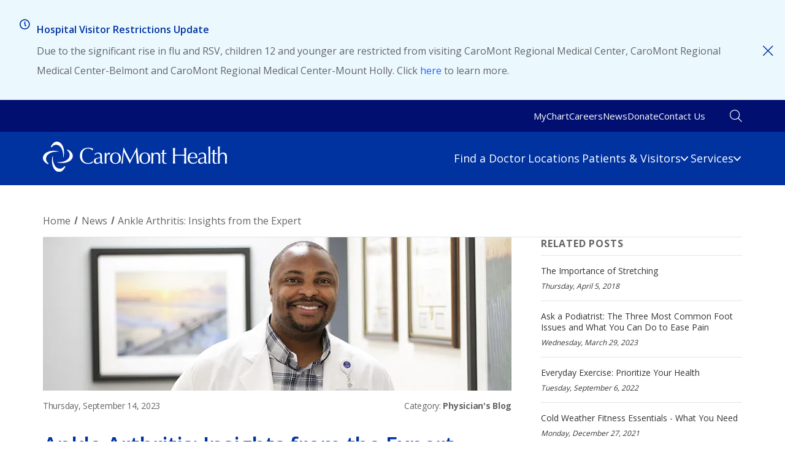

--- FILE ---
content_type: text/html; charset=utf-8
request_url: https://caromonthealth.org/news/ankle-arthritis-insights-from-the-expert/
body_size: 11030
content:



<html lang="en">
<head id="head">
    <meta charset="utf-8">
    <meta http-equiv="X-UA-Compatible" content="IE=edge">
    <meta name="viewport" content="width=device-width,initial-scale=1.0">

        
        <title> Ankle Arthritis: Insights from the Expert</title>

    <link rel="canonical" href="https://caromonthealth.org/news/ankle-arthritis-insights-from-the-expert/" />
    <meta name="url" content="https://caromonthealth.org/news/ankle-arthritis-insights-from-the-expert/">
    <meta name="Description" content="While most discussions about arthritis focus on hips, knees, and hands, it&#x27;s important not to overlook a lesser known but equally debilitating form: ankle arthritis. This condition can significantly affect mobility and overall quality of life, necessitating a deeper understanding of its causes, symptoms, and management strategies. Dr. Thurmond Lanier, a podiatrist with CaroMont Foot &amp; Ankle, shares solutions for patients suffering.">
    <meta property="og:title" content="Ankle Arthritis: Insights from the Expert">
    <meta property="og:description" content="While most discussions about arthritis focus on hips, knees, and hands, it&#x27;s important not to overlook a lesser known but equally debilitating form: ankle arthritis. This condition can significantly affect mobility and overall quality of life, necessitating a deeper understanding of its causes, symptoms, and management strategies. Dr. Thurmond Lanier, a podiatrist with CaroMont Foot &amp; Ankle, shares solutions for patients suffering.">
    <meta property="og:url" content="https://caromonthealth.org/news/ankle-arthritis-insights-from-the-expert/">
    <meta property="og:site_name" content="CaroMont Health">
    <meta property="twitter:title" content="Ankle Arthritis: Insights from the Expert">
    <meta property="twitter:description" content="While most discussions about arthritis focus on hips, knees, and hands, it&#x27;s important not to overlook a lesser known but equally debilitating form: ankle arthritis. This condition can significantly affect mobility and overall quality of life, necessitating a deeper understanding of its causes, symptoms, and management strategies. Dr. Thurmond Lanier, a podiatrist with CaroMont Foot &amp; Ankle, shares solutions for patients suffering.">


<!-- Google Tag Manager -->
<script>(function(w,d,s,l,i){w[l]=w[l]||[];w[l].push({'gtm.start':
new Date().getTime(),event:'gtm.js'});var f=d.getElementsByTagName(s)[0],
j=d.createElement(s),dl=l!='dataLayer'?'&l='+l:'';j.async=true;j.src=
'https://www.googletagmanager.com/gtm.js?id='+i+dl;f.parentNode.insertBefore(j,f);
})(window,document,'script','dataLayer','GTM-TJN3J5D');</script>
<!-- End Google Tag Manager -->
    <link rel="preconnect" href="https://fonts.googleapis.com">
    <link rel="preconnect" crossorigin href="https://fonts.gstatic.com">
    <link rel="stylesheet" href="https://fonts.googleapis.com/css?family=Material&#x2B;Icons|Material&#x2B;Icons&#x2B;Outlined">
    <!-- Minify Styles -->
    <link rel="stylesheet" href="/styles/main.min.css">

    

        <link rel="shortcut icon" type="image/jpg" href="/media/5mndseno/favicon-32x32.png" />
    
    <script src="/App_Plugins/UmbracoForms/Assets/promise-polyfill/dist/polyfill.min.js?v=13.8.0" type="application/javascript"></script><script src="/App_Plugins/UmbracoForms/Assets/aspnet-client-validation/dist/aspnet-validation.min.js?v=13.8.0" type="application/javascript"></script>

    
</head>
<body>
    
    <div class="page">
        <a class="nav-skip" href="#content" aria-label="Skip to Content"> <span class="nav-skip__text">Skip To Content</span></a>
        


<header class="header">
        

    <aside class="alert" id="6756+639008140157330000">
        <div class="alert__inner">
            <div class="alert__content">
                <i class="alert__icon glyph-information-circle"></i>                    <span class="alert__header"><strong>Hospital Visitor Restrictions Update</strong></span>
                    <span class="alert__copy wysiwyg">Due to the significant rise in flu and RSV, children 12 and younger are restricted from visiting CaroMont Regional Medical Center, CaroMont Regional Medical Center-Belmont and CaroMont Regional Medical Center-Mount Holly. Click <a href="https://caromonthealth.org/patients-visitors/visitation/">here</a> to learn more.&nbsp;</span>
            </div>
                <button class="alert__close" aria-label="Close"><span class="hideVisually" aria-hidden="true">Dismiss this alert</span><i class="glyph-remove"></i></button>
        </div>
    </aside>



<div class="header__inner">
    <nav class="header__util">
                    <a class="util__link" href="https://mychart.caromonthealth.org/mychart/Authentication/Login?" aria-label="MyChart link" target="_blank">MyChart</a>
                    <a class="util__link" href="/careers/" aria-label="Careers link">Careers</a>
                    <a class="util__link" href="/news-information/" aria-label="News link">News</a>
                    <a class="util__link" href="/our-community/foundation/" aria-label="Donate link">Donate</a>
                    <a class="util__link" href="/about-us/contact-us/" aria-label="Contact Us link">Contact Us</a>
    </nav>

        <a class="header__logo" href="/" aria-label="Logo link"><picture class="logo__image" src="/media/nron01hw/logo.svg" alt="CaroMont Health"><source srcset="/media/nron01hw/logo.svg" type="image/webp"></source><img alt="CaroMont Health" class="logo__image" src="/media/nron01hw/logo.svg"></img></picture></a>


    <nav class="header__nav">
        <ul class="nav__primary">
                                <li class="nav__item"><a class="nav__toggle" href="/doctors/" aria-label="Find a Doctor link">Find a Doctor</a></li>
                                <li class="nav__item"><a class="nav__toggle" href="/locations/" aria-label="Locations link">Locations</a></li>
                        <li class="nav__item has-megamenu">
                            <div class="nav__toggle has-mega">Patients &amp; Visitors<i class="nav__icon"></i></div>
                            <div class="nav__mega">
                                <div class="mega__content">
                                    <div class="mega__columns">

                                                <div class="mega__column mega__column--overview">
                                                    <p class="mega__title">Patients &amp; Visitors</p>
                                                    <p class="mega__copy">Whether you&#x2019;re a patient, a family member or a visitor, we&#x2019;re committed to providing you with the best healthcare experience possible.</p>
                                                        <a class="btn btn--link mega__view-all" href="/patients-visitors/" aria-label="View All link">View All</a>
                                                </div>

                                            <div class="mega__column">
                                                    <p class="mega__title">For Patients</p>
                                                        <a class="mega__link" href="/patients-visitors/get-care-now/" aria-label="Appointments link">Appointments</a>
                                                        <a class="mega__link" href="/patients-visitors/medical-records/" aria-label="Medical Records link">Medical Records</a>
                                                        <a class="mega__link" href="/patients-visitors/parking-maps/" aria-label="Parking &amp; Campus Map link">Parking &amp; Campus Map</a>
                                                        <a class="mega__link" href="/patients-visitors/preparing-for-your-stay/" aria-label="Preparing for Your Stay link">Preparing for Your Stay</a>
                                                        <a class="mega__link" href="/patients-visitors/patient-safety/" aria-label="Patient Safety link">Patient Safety</a>
                                                        <a class="mega__link" href="/patients-visitors/advance-directives/" aria-label="Advance Directives link">Advance Directives</a>
                                                        <a class="mega__link" href="/patients-visitors/spiritual-care-services/" aria-label="Chaplain Services link">Chaplain Services</a>
                                                        <a class="mega__link" href="/patients-visitors/language-support-services/" aria-label="Interpreters link">Interpreters</a>
                                                        <a class="mega__link" href="/patients-visitors/policies-non-disclosures/" aria-label="Policies &amp; Non-Disclosures link">Policies &amp; Non-Disclosures</a>
                                            </div>
                                            <div class="mega__column">
                                                    <p class="mega__title">For Visitors</p>
                                                        <a class="mega__link" href="/patients-visitors/parking-maps/" aria-label="Parking &amp; Campus Map link">Parking &amp; Campus Map</a>
                                                        <a class="mega__link" href="/about-us/contact-us/" aria-label="Frequently Used Numbers link">Frequently Used Numbers</a>
                                                        <a class="mega__link" href="/patients-visitors/hospital-amenities/" aria-label="Hospital Amenities link">Hospital Amenities</a>
                                                        <a class="mega__link" href="/patients-visitors/visitation/" aria-label="Visitor Guidelines &amp; Restrictions link">Visitor Guidelines &amp; Restrictions</a>
                                                        <a class="mega__link" href="/our-community/volunteer/" aria-label="Volunteer link">Volunteer</a>
                                            </div>
                                            <div class="mega__column">
                                                    <p class="mega__title">Financial Information</p>
                                                        <a class="mega__link" href="/patients-visitors/billing-information/" aria-label="Billing Information link">Billing Information</a>
                                                        <a class="mega__link" href="/patients-visitors/care-cost-estimate/" aria-label="Care Cost Estimate link">Care Cost Estimate</a>
                                                        <a class="mega__link" href="/patients-visitors/financial-assistance/" aria-label="Financial Assistance link">Financial Assistance</a>
                                                        <a class="mega__link" href="/patients-visitors/insurance/" aria-label="Insurance link">Insurance</a>
                                                        <a class="mega__link" href="/patients-visitors/policies-non-disclosures/no-surprises-act/" aria-label="No Surprises Act link">No Surprises Act</a>
                                            </div>
                                    </div>
                                </div>
                            </div>
                        </li>
                        <li class="nav__item has-megamenu">
                            <div class="nav__toggle has-mega">Services<i class="nav__icon"></i></div>
                            <div class="nav__mega">
                                <div class="mega__content">
                                    <div class="mega__columns">

                                                <div class="mega__column mega__column--overview">
                                                    <p class="mega__title">Services</p>
                                                    <p class="mega__copy">We offer comprehensive care for a wide range of illnesses, injuries and conditions, close to home. Choose a specialty to learn more.</p>
                                                        <a class="btn btn--link mega__view-all" href="/services/" aria-label="View All link">View All</a>
                                                </div>

                                            <div class="mega__column">
                                                        <a class="mega__link" href="/services/behavioral-health/" aria-label="Behavioral Health link">Behavioral Health</a>
                                                        <a class="mega__link" href="/services/cancer-care/" aria-label="Cancer Care link">Cancer Care</a>
                                                        <a class="mega__link" href="/services/emergency-care/" aria-label="Emergency Care link">Emergency Care</a>
                                                        <a class="mega__link" href="/services/endocrinology/" aria-label="Endocrinology link">Endocrinology</a>
                                                        <a class="mega__link" href="/services/endoscopy/" aria-label="Endoscopy link">Endoscopy</a>
                                                        <a class="mega__link" href="/services/gastroenterology/" aria-label="Gastroenterology link">Gastroenterology</a>
                                                        <a class="mega__link" href="/services/heart-vascular/" aria-label="Heart &amp; Vascular link">Heart &amp; Vascular</a>
                                                        <a class="mega__link" href="/services/hospice-palliative-care/" aria-label="Hospice &amp; Palliative Care link">Hospice &amp; Palliative Care</a>
                                                        <a class="mega__link" href="/services/imaging/" aria-label="Imaging link">Imaging</a>
                                            </div>
                                            <div class="mega__column">
                                                        <a class="mega__link" href="/services/infectious-diseases/" aria-label="Infectious Diseases link">Infectious Diseases</a>
                                                        <a class="mega__link" href="/services/laboratory/" aria-label="Laboratory link">Laboratory</a>
                                                        <a class="mega__link" href="/services/maternity/" aria-label="Maternity link">Maternity</a>
                                                        <a class="mega__link" href="/services/neuroscience/" aria-label="Neuroscience link">Neuroscience</a>
                                                        <a class="mega__link" href="/services/occupational-medicine/" aria-label="Occupational Medicine link">Occupational Medicine</a>
                                                        <a class="mega__link" href="/services/orthopedics/" aria-label="Orthopedics link">Orthopedics</a>
                                                        <a class="mega__link" href="/services/pain-management/" aria-label="Pain Management link">Pain Management</a>
                                                        <a class="mega__link" href="/services/pediatrics/" aria-label="Pediatrics link">Pediatrics</a>
                                                        <a class="mega__link" href="/services/plastic-surgery/" aria-label="Plastic Surgery link">Plastic Surgery</a>
                                            </div>
                                            <div class="mega__column">
                                                        <a class="mega__link" href="/services/primary-care/" aria-label="Primary Care link">Primary Care</a>
                                                        <a class="mega__link" href="/services/pulmonary-medicine/" aria-label="Pulmonary Medicine link">Pulmonary Medicine</a>
                                                        <a class="mega__link" href="/services/rehabilitation/" aria-label="Rehabilitation link">Rehabilitation</a>
                                                        <a class="mega__link" href="/services/rheumatology/" aria-label="Rheumatology link">Rheumatology</a>
                                                        <a class="mega__link" href="/services/sleep-medicine/" aria-label="Sleep Medicine link">Sleep Medicine</a>
                                                        <a class="mega__link" href="/services/surgery/" aria-label="Surgery link">Surgery</a>
                                                        <a class="mega__link" href="/services/urgent-care/" aria-label="Urgent Care link">Urgent Care</a>
                                                        <a class="mega__link" href="/services/womens-health/" aria-label="Women&#x27;s Health link">Women&#x27;s Health</a>
                                                        <a class="mega__link" href="/services/wound-care/" aria-label="Wound Care link">Wound Care</a>
                                            </div>
                                    </div>
                                </div>
                            </div>
                        </li>
        </ul>
    </nav>
    

    <div class="search">
        <div class="search__toggle"></div>
        <div class="search__wrapper">
            <form class="search__content" action="/search/" method="get">
                <input class="search__input predictive_search" placeholder="Search" id="query" name="query" autocomplete="off">
                <button class="search__event"></button>
            </form>
        </div>
    </div>

    <button class="header__toggle"></button>
    <nav class="header__drawer">
        <ul class="drawer__inner"></ul>
    </nav>
</div>
</header>

        <main class="content" id="content">
            





<section>
    <div class="section__inner">
        <blue-component observe="observe">
            <nav class="breadcrumb" aria-label="Breadcrumb">
                <ol class="breadcrumb__list" role="list">
                            <li class="breadcrumb__item" role="listitem"><a class="breadcrumb__link" href="/" aria-label="Breadcrumb for Home page">Home</a></li>
                            <li class="breadcrumb__item" role="listitem"><a class="breadcrumb__link" href="/news/" aria-label="Breadcrumb for News page">News</a></li>
                    <li class="breadcrumb__item" role="listitem"><a class="breadcrumb__link" aria-current="page" aria-label="Breadcrumnb for Ankle Arthritis: Insights from the Expert page">Ankle Arthritis: Insights from the Expert</a></li>
                </ol>
            </nav>
        </blue-component>

    </div>
</section>
<script type="application/ld+json">{"@context":"https://schema.org","@type":"NewsArticle","headline":"Ankle Arthritis: Insights from the Expert","datePublished":"2023-09-14T00:00:00Z","dateModified":"2023-09-14T10:00:32.627Z","image":["/media/gjueoi43/gettyimages-1191521815_website-square-thumbnail-crop.jpg"],"author":[{"@type":"Person","name":"CaroMont Health"}],"publisher":{"@type":"Organization","name":"CaroMont Health","url":"https://caromonthealth.org","logo":"https://caromonthealth.org/media/nron01hw/logo.svg"}}</script>

<section class="section--split">
    <div class="section__inner">
        <div class="section__main">
            <blue-composition class="composition--padded-sm">
                    <picture class="news-detail__photo" aria-label="Picture of Ankle Arthritis: Insights from the Expert" src="/media/1yplecum/fy23_lanier_headshots-12website-bann.jpg" alt=""><source srcset="/media/1yplecum/fy23_lanier_headshots-12website-bann.jpg?format=webp&amp;quality=80" type="image/webp"></source><img alt="" class="news-detail__photo" src="/media/1yplecum/fy23_lanier_headshots-12website-bann.jpg"></img></picture>
                <blue-component observe="observe">
                    <div class="news-detail-meta">
                            <time class="news-detail-meta__date" datetime="9/14/2023">Thursday, September 14, 2023</time>
                        <span class="news-detail-meta__category">Category: <strong>Physician&#x27;s Blog</strong></span>
                    </div>
                </blue-component>
                <h1 class="news-detail__heading">Ankle Arthritis: Insights from the Expert</h1>
                
<div class="social-links">
    <strong>Share this article:</strong>
        <a href="mailto:?body=https://caromonthealth.org/news/ankle-arthritis-insights-from-the-expert/" class="social-icon" target="_blank" aria-label="Share to Email">
            <i class="fas fa-envelope-square fa-2x" aria-hidden="true"></i><span class="sr-only">Email</span>
        </a>
        <a href="https://www.linkedin.com/sharing/share-offsite/?url=https://caromonthealth.org/news/ankle-arthritis-insights-from-the-expert/" class="social-icon" target="_blank" aria-label="Share to LinkedIn">
            <i class="fab fa-linkedin fa-2x" aria-hidden="true"></i><span class="sr-only">LinkedIn</span>
        </a>
        <a href="https://www.facebook.com/sharer/sharer.php?u=https://caromonthealth.org/news/ankle-arthritis-insights-from-the-expert/" class="social-icon" target="_blank" aria-label="Share to Facebook">
            <i class="fab fa-facebook-square fa-2x" aria-hidden="true"></i><span class="sr-only">Facebook</span>
        </a>
        <a href="https://twitter.com/intent/tweet?url=https://caromonthealth.org/news/ankle-arthritis-insights-from-the-expert/" class="social-icon" target="_blank" aria-label="Share to X/Twitter">
            <i class="fab fa-square-x-twitter fa-2x" aria-hidden="true"></i><span class="sr-only">X/Twitter</span>
        </a>
</div>

                    <p class="news-detail__byline">By CaroMont Health</p>
                <blue-component>
                        <div class="wysiwyg">
                            <p><p><span>In the realm of joint disorders, arthritis often takes center stage due to its widespread prevalence and impact on daily life. While most discussions about arthritis focus on hips, knees, and hands, it's important not to overlook a lesser known but equally debilitating form: ankle arthritis. This condition can significantly affect mobility and overall quality of life, necessitating a deeper understanding of its causes, symptoms, and management strategies. </span> </p>
<p><span>Dr. Thurmond Lanier, a podiatrist with CaroMont Foot &amp; Ankle, shares solutions for patients suffering:</span> </p>
<p><strong><span>Understanding Ankle Arthritis</span></strong> </p>
<p><span>Ankle arthritis is a condition characterized by inflammation and gradual deterioration of the cartilage within the ankle joint. Cartilage is a crucial component that cushions joints and allows them to move smoothly. When it wears away, the bones can rub against each other, leading to pain, stiffness, and reduced range of motion. There are three primary types of arthritis that affect the ankle:</span> </p>
<ul>
<li data-leveltext="" data-font="Symbol" data-listid="3" data-list-defn-props="{&quot;335552541&quot;:1,&quot;335559684&quot;:-2,&quot;335559685&quot;:720,&quot;335559991&quot;:360,&quot;469769226&quot;:&quot;Symbol&quot;,&quot;469769242&quot;:[8226],&quot;469777803&quot;:&quot;left&quot;,&quot;469777804&quot;:&quot;&quot;,&quot;469777815&quot;:&quot;hybridMultilevel&quot;}" aria-setsize="-1" data-aria-posinset="1" data-aria-level="1"><strong><span>Post-Traumatic Arthritis:</span></strong><span> This is the most common cause of ankle arthritis as most people have an injury to the ankle that then leads to arthritic changes. The injury can be as simple as an ankle sprain or as major as a fracture. Since an injury is usually the precursor to arthritis in the ankle, patients are usually younger when they start to experience symptoms from arthritis as compared to knee and hip arthritis.</span> </li>
<li data-leveltext="" data-font="Symbol" data-listid="1" data-list-defn-props="{&quot;335552541&quot;:1,&quot;335559684&quot;:-2,&quot;335559685&quot;:720,&quot;335559991&quot;:360,&quot;469769226&quot;:&quot;Symbol&quot;,&quot;469769242&quot;:[8226],&quot;469777803&quot;:&quot;left&quot;,&quot;469777804&quot;:&quot;&quot;,&quot;469777815&quot;:&quot;hybridMultilevel&quot;}" aria-setsize="-1" data-aria-posinset="2" data-aria-level="1"><strong><span>Osteoarthritis</span></strong><span>: Occurs as a result of the natural wear and tear on the joint over time. Factors such as age, genetics, and mechanical stress on the joint can contribute to the development of osteoarthritis.</span> </li>
<li data-leveltext="" data-font="Symbol" data-listid="1" data-list-defn-props="{&quot;335552541&quot;:1,&quot;335559684&quot;:-2,&quot;335559685&quot;:720,&quot;335559991&quot;:360,&quot;469769226&quot;:&quot;Symbol&quot;,&quot;469769242&quot;:[8226],&quot;469777803&quot;:&quot;left&quot;,&quot;469777804&quot;:&quot;&quot;,&quot;469777815&quot;:&quot;hybridMultilevel&quot;}" aria-setsize="-1" data-aria-posinset="3" data-aria-level="1"><strong><span>Rheumatoid Arthritis</span></strong><span>: This is an autoimmune disorder where the body's immune system mistakenly attacks the joints, including those in the ankles. It often leads to inflammation, pain, and joint damage.</span> </li>
</ul>
<p><strong>Symptoms and Impact </strong></p>
<p><span>The symptoms of ankle arthritis can vary in intensity, but generally, the most common complaints I treat are:</span> </p>
<ul>
<li data-leveltext="" data-font="Symbol" data-listid="1" data-list-defn-props="{&quot;335552541&quot;:1,&quot;335559684&quot;:-2,&quot;335559685&quot;:720,&quot;335559991&quot;:360,&quot;469769226&quot;:&quot;Symbol&quot;,&quot;469769242&quot;:[8226],&quot;469777803&quot;:&quot;left&quot;,&quot;469777804&quot;:&quot;&quot;,&quot;469777815&quot;:&quot;hybridMultilevel&quot;}" aria-setsize="-1" data-aria-posinset="1" data-aria-level="1"><strong><span>Pain</span></strong><span>: Persistent pain, especially during movement or weight-bearing activities, is a hallmark of ankle arthritis.</span> </li>
<li data-leveltext="" data-font="Symbol" data-listid="1" data-list-defn-props="{&quot;335552541&quot;:1,&quot;335559684&quot;:-2,&quot;335559685&quot;:720,&quot;335559991&quot;:360,&quot;469769226&quot;:&quot;Symbol&quot;,&quot;469769242&quot;:[8226],&quot;469777803&quot;:&quot;left&quot;,&quot;469777804&quot;:&quot;&quot;,&quot;469777815&quot;:&quot;hybridMultilevel&quot;}" aria-setsize="-1" data-aria-posinset="2" data-aria-level="1"><strong><span>Stiffness</span></strong><span>: The joint may become stiff, making it difficult to move the ankle freely.</span> </li>
<li data-leveltext="" data-font="Symbol" data-listid="1" data-list-defn-props="{&quot;335552541&quot;:1,&quot;335559684&quot;:-2,&quot;335559685&quot;:720,&quot;335559991&quot;:360,&quot;469769226&quot;:&quot;Symbol&quot;,&quot;469769242&quot;:[8226],&quot;469777803&quot;:&quot;left&quot;,&quot;469777804&quot;:&quot;&quot;,&quot;469777815&quot;:&quot;hybridMultilevel&quot;}" aria-setsize="-1" data-aria-posinset="3" data-aria-level="1"><strong><span>Swelling</span></strong><span>: Inflammation in the joint can cause visible swelling and discomfort.</span> </li>
<li data-leveltext="" data-font="Symbol" data-listid="1" data-list-defn-props="{&quot;335552541&quot;:1,&quot;335559684&quot;:-2,&quot;335559685&quot;:720,&quot;335559991&quot;:360,&quot;469769226&quot;:&quot;Symbol&quot;,&quot;469769242&quot;:[8226],&quot;469777803&quot;:&quot;left&quot;,&quot;469777804&quot;:&quot;&quot;,&quot;469777815&quot;:&quot;hybridMultilevel&quot;}" aria-setsize="-1" data-aria-posinset="4" data-aria-level="1"><strong><span>Limited Range of Motion</span></strong><span>: As the cartilage deteriorates, the ankle's flexibility diminishes.</span> </li>
<li data-leveltext="" data-font="Symbol" data-listid="1" data-list-defn-props="{&quot;335552541&quot;:1,&quot;335559684&quot;:-2,&quot;335559685&quot;:720,&quot;335559991&quot;:360,&quot;469769226&quot;:&quot;Symbol&quot;,&quot;469769242&quot;:[8226],&quot;469777803&quot;:&quot;left&quot;,&quot;469777804&quot;:&quot;&quot;,&quot;469777815&quot;:&quot;hybridMultilevel&quot;}" aria-setsize="-1" data-aria-posinset="5" data-aria-level="1"><strong><span>Difficulty Walking</span></strong><span>: The pain and stiffness can make walking, especially on uneven surfaces, challenging.</span></li>
<li data-leveltext="" data-font="Symbol" data-listid="1" data-list-defn-props="{&quot;335552541&quot;:1,&quot;335559684&quot;:-2,&quot;335559685&quot;:720,&quot;335559991&quot;:360,&quot;469769226&quot;:&quot;Symbol&quot;,&quot;469769242&quot;:[8226],&quot;469777803&quot;:&quot;left&quot;,&quot;469777804&quot;:&quot;&quot;,&quot;469777815&quot;:&quot;hybridMultilevel&quot;}" aria-setsize="-1" data-aria-posinset="5" data-aria-level="1"><strong><span>Joint Deformity</span></strong><span>: In advanced cases, the joint can become misaligned or deformed.</span> </li>
</ul>
<p><span>The combined effect of these symptoms can significantly impact one's ability to perform daily activities, participate in physical activities, and maintain an active lifestyle.</span> </p>
<p><strong><span>Managing Ankle Arthritis</span></strong> </p>
<p><span>While there is no cure for ankle arthritis, I recommend several management strategies help my patients mitigate its impact on their lives:</span> </p>
<ul>
<li data-leveltext="" data-font="Symbol" data-listid="1" data-list-defn-props="{&quot;335552541&quot;:1,&quot;335559684&quot;:-2,&quot;335559685&quot;:720,&quot;335559991&quot;:360,&quot;469769226&quot;:&quot;Symbol&quot;,&quot;469769242&quot;:[8226],&quot;469777803&quot;:&quot;left&quot;,&quot;469777804&quot;:&quot;&quot;,&quot;469777815&quot;:&quot;hybridMultilevel&quot;}" aria-setsize="-1" data-aria-posinset="1" data-aria-level="1"><strong><span>Medications</span></strong><span>: Over-the-counter pain relievers and anti-inflammatory drugs can help manage pain and inflammation. In some cases, prescription medications may be necessary.</span> </li>
<li data-leveltext="" data-font="Symbol" data-listid="1" data-list-defn-props="{&quot;335552541&quot;:1,&quot;335559684&quot;:-2,&quot;335559685&quot;:720,&quot;335559991&quot;:360,&quot;469769226&quot;:&quot;Symbol&quot;,&quot;469769242&quot;:[8226],&quot;469777803&quot;:&quot;left&quot;,&quot;469777804&quot;:&quot;&quot;,&quot;469777815&quot;:&quot;hybridMultilevel&quot;}" aria-setsize="-1" data-aria-posinset="2" data-aria-level="1"><strong><span>Physical Therapy</span></strong><span>: A physical therapist can develop a customized exercise regimen to improve joint mobility, strengthen surrounding muscles, and alleviate pain.</span> </li>
<li data-leveltext="" data-font="Symbol" data-listid="1" data-list-defn-props="{&quot;335552541&quot;:1,&quot;335559684&quot;:-2,&quot;335559685&quot;:720,&quot;335559991&quot;:360,&quot;469769226&quot;:&quot;Symbol&quot;,&quot;469769242&quot;:[8226],&quot;469777803&quot;:&quot;left&quot;,&quot;469777804&quot;:&quot;&quot;,&quot;469777815&quot;:&quot;hybridMultilevel&quot;}" aria-setsize="-1" data-aria-posinset="3" data-aria-level="1"><strong><span>Orthotics and Assistive Devices</span></strong><span>: Custom shoe inserts or braces can help provide support and improve alignment. Assistive devices like canes may be useful for maintaining balance.</span> </li>
<li data-leveltext="" data-font="Symbol" data-listid="1" data-list-defn-props="{&quot;335552541&quot;:1,&quot;335559684&quot;:-2,&quot;335559685&quot;:720,&quot;335559991&quot;:360,&quot;469769226&quot;:&quot;Symbol&quot;,&quot;469769242&quot;:[8226],&quot;469777803&quot;:&quot;left&quot;,&quot;469777804&quot;:&quot;&quot;,&quot;469777815&quot;:&quot;hybridMultilevel&quot;}" aria-setsize="-1" data-aria-posinset="4" data-aria-level="1"><strong><span>Lifestyle Modifications</span></strong><span>: Maintaining a healthy weight reduces stress on the joints. Low-impact exercises like swimming or cycling can help keep the joints mobile without excessive strain.</span> </li>
<li data-leveltext="" data-font="Symbol" data-listid="1" data-list-defn-props="{&quot;335552541&quot;:1,&quot;335559684&quot;:-2,&quot;335559685&quot;:720,&quot;335559991&quot;:360,&quot;469769226&quot;:&quot;Symbol&quot;,&quot;469769242&quot;:[8226],&quot;469777803&quot;:&quot;left&quot;,&quot;469777804&quot;:&quot;&quot;,&quot;469777815&quot;:&quot;hybridMultilevel&quot;}" aria-setsize="-1" data-aria-posinset="5" data-aria-level="1"><strong><span>Injections</span></strong><span>: Corticosteroid injections can provide temporary pain relief by reducing inflammation. Hyaluronic acid injections might help lubricate the joint.</span> </li>
<li data-leveltext="" data-font="Symbol" data-listid="1" data-list-defn-props="{&quot;335552541&quot;:1,&quot;335559684&quot;:-2,&quot;335559685&quot;:720,&quot;335559991&quot;:360,&quot;469769226&quot;:&quot;Symbol&quot;,&quot;469769242&quot;:[8226],&quot;469777803&quot;:&quot;left&quot;,&quot;469777804&quot;:&quot;&quot;,&quot;469777815&quot;:&quot;hybridMultilevel&quot;}" aria-setsize="-1" data-aria-posinset="5" data-aria-level="1"><strong><span>Surgical Interventions</span></strong><span>: In severe cases where conservative treatments are ineffective, surgical options like ankle fusion or ankle replacement may be considered.</span> </li>
</ul>
<p><strong><span>Embracing a Full Life</span></strong> </p>
<p><span>Ankle arthritis might present challenges, but it doesn't mean the end of an active and fulfilling life. With proper management and a positive mindset, individuals with ankle arthritis can continue to pursue their passions and engage in activities they love.</span> </p>
<p><span>If you suspect you have ankle arthritis or are experiencing joint pain, consulting a medical professional is the first step towards a more comfortable and active future.</span><span> </span></p>
<p><em><span>Dr. Lanier is accepting new patients and specializes in reconstructive foot and ankle surgery with expertise in ankle arthroscopy, total ankle replacement and minimally invasive surgical techniques. </span></em><a href="#" title="CaroMont Foot &amp; Ankle"><em><span data-ccp-charstyle="Hyperlink">Make your appointment today.</span></em> </a></p></p>
                        </div>                        
                    
                </blue-component>
                <blue-component observe="observe">
                    <div class="news-detail-navigation">
                            <a class="btn news-detail-navigation__button news-detail-navigation__button--prev" href="/news/the-power-of-preventive-care-why-waiting-until-youre-sick-isnt-enough/" aria-label="Previous news article button">Previous</a>
                            <a class="btn news-detail-navigation__button news-detail-navigation__button--next" href="/news/gaston-hospice-memorial-garden-made-possible-by-local-non-profit-group/" aria-label="Next news article button">Next</a>
                    </div>
                </blue-component>
            </blue-composition>
        </div>
        <div class="section__rail js-rail-retach">
            <blue-composition class="composition--padded-sm">
                <blue-component observe="observe">
                    <div class="related-posts">
                            <h5 class="related-posts__heading">Related Posts</h5>
                                <a class="related-posts__item" href="/news/the-importance-of-stretching/" aria-label="The Importance of Stretching">
                                    <p class="related-posts__title">The Importance of Stretching</p>
                                        <time class="related-posts__date" datetime="4/5/2018">Thursday, April 5, 2018</time>
                                </a>
                                <a class="related-posts__item" href="/news/ask-a-podiatrist-the-three-most-common-foot-issues-and-what-you-can-do-to-ease-pain/" aria-label="Ask a Podiatrist: The Three Most Common Foot Issues and What You Can Do to Ease Pain">
                                    <p class="related-posts__title">Ask a Podiatrist: The Three Most Common Foot Issues and What You Can Do to Ease Pain</p>
                                        <time class="related-posts__date" datetime="3/29/2023">Wednesday, March 29, 2023</time>
                                </a>
                                <a class="related-posts__item" href="/news/everyday-exercise-prioritize-your-health/" aria-label="Everyday Exercise: Prioritize Your Health">
                                    <p class="related-posts__title">Everyday Exercise: Prioritize Your Health</p>
                                        <time class="related-posts__date" datetime="9/6/2022">Tuesday, September 6, 2022</time>
                                </a>
                                <a class="related-posts__item" href="/news/cold-weather-fitness-essentials-what-you-need/" aria-label="Cold Weather Fitness Essentials - What You Need">
                                    <p class="related-posts__title">Cold Weather Fitness Essentials - What You Need</p>
                                        <time class="related-posts__date" datetime="12/27/2021">Monday, December 27, 2021</time>
                                </a>
                    </div>
                </blue-component>
            </blue-composition>
        </div>
    </div>
</section>


        </main>
        

    <script type="text/javascript">
        function googleTranslateElementInit() {
            new google.translate.TranslateElement({ pageLanguage: 'en', includedLanguages: 'en,ar,zh-CN,fr,de,gu,hi,ja,ko,ru,es,vi' }, 'google_translate_element');
        }
    </script>
    <script type="text/javascript" src="//translate.google.com/translate_a/element.js?cb=googleTranslateElementInit"></script>
    <footer class="footer">
        <div class="footer__sub-links">
                    <div class="sub-link__column">
                        <div class="sub-link__title">Patients &amp; Visitors</div>
                        <div class="sub-link__content">
                                        <a class="sub-link__link" href="https://mychart.caromonthealth.org/mychart/Authentication/Login?" aria-label="MyChart link" target="_blank">MyChart</a>
                                        <a class="sub-link__link" href="/patients-visitors/medical-records/" aria-label="Medical Records link">Medical Records</a>
                                        <a class="sub-link__link" href="/about-us/contact-us/" aria-label="Frequently Used Numbers link">Frequently Used Numbers</a>
                                        <a class="sub-link__link" href="/patients-visitors/billing-information/" aria-label="Billing Information link">Billing Information</a>
                                        <a class="sub-link__link" href="/patients-visitors/care-cost-estimate/" aria-label="Care Cost Estimate link">Price Transparency</a>
                        </div>
                    </div>
                    <div class="sub-link__column">
                        <div class="sub-link__title">About CaroMont Health</div>
                        <div class="sub-link__content">
                                        <a class="sub-link__link" href="/about-us/mission-vision-values/" aria-label="Mission, Vision &amp; Values link">Mission, Vision &amp; Values</a>
                                        <a class="sub-link__link" href="/about-us/awards-recognition/" aria-label="Awards link">Awards</a>
                                        <a class="sub-link__link" href="/about-us/history/" aria-label="History link">History</a>
                                        <a class="sub-link__link" href="/about-us/annual-reports/" aria-label="Annual Reports link">Annual Reports</a>
                                        <a class="sub-link__link" href="/about-us/contact-us/" aria-label="Contact Us link">Contact Us</a>
                                        <a class="sub-link__link" href="/about-us/care-coordination/" aria-label="Care Coordination link">Care Coordination</a>
                        </div>
                    </div>
                    <div class="sub-link__column">
                        <div class="sub-link__title">Our Community</div>
                        <div class="sub-link__content">
                                        <a class="sub-link__link" href="/our-community/community-sponsorships/" aria-label="Community Sponsorships link">Sponsorships</a>
                                        <a class="sub-link__link" href="/our-community/foundation/" aria-label="CaroMont Health Foundation link">CaroMont Health Foundation</a>
                                        <a class="sub-link__link" href="/our-community/volunteer/" aria-label="Volunteer link">Volunteer</a>
                                        <a class="sub-link__link" href="/our-community/foundation/programs/scholarships/" aria-label="Scholarships link">Scholarships</a>
                                        <a class="sub-link__link" href="/medical-professionals/nursing-at-caromont-health/nominate-a-nurse-the-daisy-award/" aria-label="The DAISY Award link">The DAISY Award</a>
                        </div>
                    </div>
                    <div class="sub-link__column">
                        <div class="sub-link__title">Medical Professionals</div>
                        <div class="sub-link__content">
                                        <a class="sub-link__link" href="/medical-professionals/for-physicians/" aria-label="For Physicians link">For Physicians</a>
                                        <a class="sub-link__link" href="/medical-professionals/for-nurses/" aria-label="For Nurses link">For Nurses</a>
                                        <a class="sub-link__link" href="/careers/student-programs/" aria-label="Student Programs link">For Students</a>
                                        <a class="sub-link__link" href="/careers/" aria-label="Careers link">Careers</a>
                        </div>
                    </div>
        </div>
        <div class="footer__language">
            <div class="translation__select" id="google_translate_element"></div>
        </div>


        <div class="footer__company">

                <a class="company__copy" href="/" aria-label="Copyright">&copy; 2026 CaroMont Health | All Rights Reserved.</a>

                        <div class="company__social">
                                        <a class="social__link glyph-twitter" href="https://twitter.com/caromonthealth" aria-label="Twitter link" target="_blank"></a>
                                        <a class="social__link glyph-facebook" href="https://www.facebook.com/CaroMontHealth" aria-label="Facebook link" target="_blank"></a>
                                        <a class="social__link glyph-linkedin" href="https://www.linkedin.com/company/caromont-health/" aria-label="LinkedIn link" target="_blank"></a>
                                        <a class="btn btn--link social__career" href="/careers/" aria-label="Careers link">Careers</a>
                                        <a class="btn social__donate" href="/our-community/foundation/donate/" aria-label="Donate Now link">Donate Now</a>
                        </div>
                        <div class="company__links">
                                    <a class="links__link" href="/privacy-policy/" aria-label="Privacy Policy link">Privacy Policy</a>
                                    <a class="links__link" href="/privacy-practices/" aria-label="Privacy Practices link">Privacy Practices</a>
                                    <a class="links__link" href="/terms-of-use/" aria-label="Terms of Use link">Terms of Use</a>
                                    <a class="links__link" href="/patients-visitors/care-cost-estimate/" aria-label="Care Cost Estimate link">Care Cost Estimate</a>
                                    <a class="links__link" href="/patients-visitors/policies-non-disclosures/non-discrimination-notice/" aria-label="Non-Discrimination Notice link">Non-Discrimination Notice</a>
                        </div>
            <div class="company__border"></div>
        </div>
    </footer>

    </div>

    

    
    
    <script src="/js/predictiveSearchCore.js"></script>
    <script src="/js/predictiveSearch.js"></script>
    <script src="/js/polyfills.js"></script>
    <script src="/js/index.js"></script>

    
    <script crossorigin="anonymous" src="https://kit.fontawesome.com/65379e7572.js"></script>

    
</body>
</html>

--- FILE ---
content_type: text/css
request_url: https://caromonthealth.org/styles/main.min.css
body_size: 41890
content:
@import url(https://fonts.googleapis.com/css2?family=Open+Sans:wght@300;400;500;600;700&display=swap);:root{--headerHeight:0;--drawerHeight:100vh;--headerInnerHeight:0;--headerTransition:0.25s ease}:root{--xs:0;--sm:576px;--md:768px;--lg:992px;--xl:1200px;--navLg:1070px;--sm_dn:575px;--md_dn:767px;--lg_dn:991px;--xl_dn:1199px;--fill-jet:#333435;--fill-graniteGray:#646566;--fill-darkGray:#aaaaaa;--fill-brightGray:#edeff0;--fill-culturedGray:#f9f7f6;--fill-neutralGray:#f6f8f9;--fill-darkImperialBlue:#000f70;--fill-darkPowderBlue:#0032a0;--fill-blueCrayola:#1f66ff;--fill-blueberry:#4782ff;--fill-richElectricBlue:#009cde;--fill-aliceBlue:#ebf1ff;--fill-lighterBlue:#ebf9ff}.hideVisually{position:absolute;width:1px;height:1px;padding:0;overflow:hidden;clip:rect(0,0,0,0);white-space:nowrap;-webkit-clip-path:inset(50%);clip-path:inset(50%);border:0}:root{--headerHeight:0;--drawerHeight:100vh;--headerInnerHeight:0;--headerTransition:0.25s ease}/*! normalize.css v8.0.1 | MIT License | github.com/necolas/normalize.css */html{line-height:1.15;-webkit-text-size-adjust:100%}body{margin:0}main{display:block}h1{font-size:2em;margin:.67em 0}hr{box-sizing:content-box;height:0;overflow:visible}pre{font-family:monospace,monospace;font-size:1em}a{background-color:transparent}abbr[title]{border-bottom:none;text-decoration:underline;-webkit-text-decoration:underline dotted;text-decoration:underline dotted}b,strong{font-weight:bolder}code,kbd,samp{font-family:monospace,monospace;font-size:1em}small{font-size:80%}sub,sup{font-size:75%;line-height:0;position:relative;vertical-align:baseline}sub{bottom:-.25em}sup{top:-.5em}img{border-style:none}button,input,optgroup,select,textarea{font-family:inherit;font-size:100%;line-height:1.15;margin:0}button,input{overflow:visible}button,select{text-transform:none}[type=button],[type=reset],[type=submit],button{-webkit-appearance:button}[type=button]::-moz-focus-inner,[type=reset]::-moz-focus-inner,[type=submit]::-moz-focus-inner,button::-moz-focus-inner{border-style:none;padding:0}[type=button]:-moz-focusring,[type=reset]:-moz-focusring,[type=submit]:-moz-focusring,button:-moz-focusring{outline:1px dotted ButtonText}fieldset{padding:.35em .75em .625em}legend{box-sizing:border-box;color:inherit;display:table;max-width:100%;padding:0;white-space:normal}progress{vertical-align:baseline}textarea{overflow:auto}[type=checkbox],[type=radio]{box-sizing:border-box;padding:0}[type=number]::-webkit-inner-spin-button,[type=number]::-webkit-outer-spin-button{height:auto}[type=search]{-webkit-appearance:textfield;outline-offset:-2px}[type=search]::-webkit-search-decoration{-webkit-appearance:none}::-webkit-file-upload-button{-webkit-appearance:button;font:inherit}details{display:block}summary{display:list-item}template{display:none}[hidden]{display:none}@font-face{font-family:icons;src:url(/fonts/icons/icons.woff) format("woff"),url(/fonts/icons/icons.ttf) format("truetype"),url(/fonts/icons/icons.svg) format("svg");font-weight:400;font-style:normal;font-display:block}html{font-size:16px;box-sizing:border-box}*,::after,::before{box-sizing:inherit}body,html{height:100%}body{margin:0;padding:0;font-size:1rem;line-height:1.3;font-family:"Open Sans",Helvetica,sans-serif;font-weight:400;color:#333435;max-width:100%;overflow-x:hidden}body.scroll-lock{overflow:hidden}body.using-mouse :focus{outline:0}body:not(.using-mouse) :focus{outline:0;outline:3px solid #009cde}address,blockquote,dl,figure,h1,h2,h3,h4,h5,h6,hgroup,hr,ol,p,pre,ul{margin:0 0 1.5rem}.h1,h1{color:#333435;font-family:"Open Sans",Helvetica,sans-serif;font-weight:600;letter-spacing:-.02em;line-height:1.25}.h1,h1{font-size:1.5rem}@media screen and (min-width:20rem){.h1,h1{font-size:calc(1.5rem + 1.5 * ((100vw - 20rem)/ 51.25))}}@media screen and (min-width:71.25rem){.h1,h1{font-size:3rem}}.h2,h2{color:#333435;font-family:"Open Sans",Helvetica,sans-serif;font-weight:600;letter-spacing:-.02em;line-height:1.25}.h2,h2{font-size:1.125rem}@media screen and (min-width:20rem){.h2,h2{font-size:calc(1.125rem + 1.125 * ((100vw - 20rem)/ 51.25))}}@media screen and (min-width:71.25rem){.h2,h2{font-size:2.25rem}}.h3,h3{color:#333435;font-family:"Open Sans",Helvetica,sans-serif;font-weight:600;letter-spacing:-.02em;line-height:1.25}.h3,h3{font-size:1.125rem}@media screen and (min-width:20rem){.h3,h3{font-size:calc(1.125rem + .375 * ((100vw - 20rem)/ 51.25))}}@media screen and (min-width:71.25rem){.h3,h3{font-size:1.5rem}}.h4,h4{color:#333435;font-family:"Open Sans",Helvetica,sans-serif;letter-spacing:-.02em;font-weight:600;line-height:1.25}.h4,h4{font-size:.75rem}@media screen and (min-width:20rem){.h4,h4{font-size:calc(.75rem + .25 * ((100vw - 20rem)/ 51.25))}}@media screen and (min-width:71.25rem){.h4,h4{font-size:1rem}}.h5,h5{color:#333435;font-family:"Open Sans",Helvetica,sans-serif;font-weight:700;letter-spacing:.05em;line-height:1.25;text-transform:uppercase}.h5,h5{font-size:.75rem}@media screen and (min-width:20rem){.h5,h5{font-size:calc(.75rem + .25 * ((100vw - 20rem)/ 51.25))}}@media screen and (min-width:71.25rem){.h5,h5{font-size:1rem}}.h6,h6{font-size:1rem;font-family:"Open Sans",Helvetica,sans-serif;letter-spacing:-.02em;font-weight:600;line-height:1.25}.strong,strong{font-weight:700}.semibold{font-weight:600}.underline{text-decoration:underline}.line-height-xl{line-height:1.75}.med-copy{font-size:.875rem}@media screen and (min-width:20rem){.med-copy{font-size:calc(.875rem + .25 * ((100vw - 20rem)/ 51.25))}}@media screen and (min-width:71.25rem){.med-copy{font-size:1.125rem}}.large-copy{font-size:1rem}@media screen and (min-width:20rem){.large-copy{font-size:calc(1rem + .25 * ((100vw - 20rem)/ 51.25))}}@media screen and (min-width:71.25rem){.large-copy{font-size:1.25rem}}.eyebrow{color:#333435;font-family:"Open Sans",Helvetica,sans-serif;font-weight:700;letter-spacing:.05em;line-height:1.25;text-transform:uppercase;color:#333435}.eyebrow{font-size:.75rem}@media screen and (min-width:20rem){.eyebrow{font-size:calc(.75rem + .25 * ((100vw - 20rem)/ 51.25))}}@media screen and (min-width:71.25rem){.eyebrow{font-size:1rem}}.subheading{font-size:.875rem;letter-spacing:-.02em}.caption{font-size:.75rem}.footer-text{font-size:10px}hr{margin-top:1.5rem;border:none;border-top:1px solid}a{transition:all .25s ease-in-out;color:#1f66ff;text-decoration:none;background-color:transparent;-webkit-text-decoration-skip:objects}a:hover{color:#00329f;text-decoration:underline}[class*=" glyph-"]::before,[class^=glyph-]::before{font-family:icons!important;speak:never;font-style:normal;font-weight:400;font-variant:normal;text-transform:none;line-height:1;-webkit-font-smoothing:antialiased;-moz-osx-font-smoothing:grayscale}@media speech{[class*=" glyph-"]::before,[class^=glyph-]::before{display:none;visibility:hidden}}input[type=search]::-ms-clear,input[type=search]::-ms-reveal{display:none;width:0;height:0}input[type=search]::-ms-clear::-webkit-search-cancel-button,input[type=search]::-ms-clear::-webkit-search-decoration,input[type=search]::-ms-clear::-webkit-search-results-button,input[type=search]::-ms-clear::-webkit-search-results-decoration,input[type=search]::-ms-reveal::-webkit-search-cancel-button,input[type=search]::-ms-reveal::-webkit-search-decoration,input[type=search]::-ms-reveal::-webkit-search-results-button,input[type=search]::-ms-reveal::-webkit-search-results-decoration{display:none}input[type=number]::-webkit-inner-spin-button,input[type=number]::-webkit-outer-spin-button{-webkit-appearance:none;appearance:none;margin:0}.fc-form{display:flex;flex-direction:column;justify-content:center;margin:0 auto;width:100%;background:#edeff0;padding:3rem 2rem}.fc-form .title__title{color:#0032a0;font-weight:600;text-align:left}.fc-form .title__title{font-size:1rem}@media screen and (min-width:20rem){.fc-form .title__title{font-size:calc(1rem + .75 * ((100vw - 20rem)/ 51.25))}}@media screen and (min-width:71.25rem){.fc-form .title__title{font-size:1.75rem}}.fc-form .title__content{color:#646566;text-align:left;font-size:1rem}.fc-form .umbraco-forms-page .umbraco-forms-fieldset{border:0;padding:0;margin:0}.fc-form .umbraco-forms-page .umbraco-forms-container .umbraco-forms-field input[type=email],.fc-form .umbraco-forms-page .umbraco-forms-container .umbraco-forms-field input[type=text],.fc-form .umbraco-forms-page .umbraco-forms-container .umbraco-forms-field textarea{width:100%;padding:1rem;border:1px solid #d0d2d3;border-radius:5px}.fc-form .umbraco-forms-page .umbraco-forms-container .umbraco-forms-field input[type=checkbox],.fc-form .umbraco-forms-page .umbraco-forms-container .umbraco-forms-field input[type=radio]{margin-right:.4rem}.fc-form .umbraco-forms-page .umbraco-forms-container .umbraco-forms-field textarea{width:100%;max-width:100%!important;height:20rem;padding:1rem}.fc-form .umbraco-forms-page .umbraco-forms-container .umbraco-forms-field select{height:100%;margin:0;padding:1rem;border:1px solid #d0d2d3;border-radius:5px;width:100%;max-width:400px;-webkit-appearance:none;-moz-appearance:none;appearance:none;background-image:url("data:image/svg+xml,%3C%3Fxml version='1.0' encoding='utf-8'%3F%3E%3Csvg version='1.1' id='Layer_1' xmlns='http://www.w3.org/2000/svg' xmlns:xlink='http://www.w3.org/1999/xlink' x='0px' y='0px' viewBox='0 0 256 448' style='enable-background:new 0 0 256 448;' xml:space='preserve'%3E%3Cstyle type='text/css'%3E.st0%7Bfill:%23424242;%7D%3C/style%3E%3Cpath class='st0' d='M246.4,153.4l-107,107c-3.2,3.1-7,4.6-11.4,4.6c-4.4,0-8.1-1.5-11.2-4.6l-107-107c-1.7,0.8-3.4,1.9-5,3.4 C1.5,160,0,163.8,0,168c0,4.4,1.6,8.2,4.8,11.4l112,112c3.1,3.1,6.8,4.6,11.2,4.6c4.4,0,8.2-1.5,11.4-4.6l112-112 c3-3.2,4.5-7,4.5-11.4c0-4.2-1.6-7.9-4.8-11.2C249.6,155.3,248.1,154.2,246.4,153.4z'/%3E%3C/svg%3E%0A");background-position:right 1rem center;background-repeat:no-repeat;background-size:auto 50%}.fc-form .umbraco-forms-page .umbraco-forms-container .umbraco-forms-field .radiobuttonlist{margin-bottom:1rem}.fc-form .umbraco-forms-page .umbraco-forms-container .umbraco-forms-field .field-validation-error{font-size:.875rem;color:#940303;font-style:italic;display:block;margin-top:.35rem}.fc-form .umbraco-forms-page .umbraco-forms-container .umbraco-forms-field span.umbraco-forms-indicator{font-weight:700}.fc-form .umbraco-forms-page .umbraco-forms-container .umbraco-forms-field .umbraco-forms-label{color:#646566;font-weight:400;font-size:1rem;display:block;margin-bottom:.5rem}.fc-form .umbraco-forms-page .umbraco-forms-container .umbraco-forms-field:not(:first-child){margin-top:1rem}.fc-form .umbraco-forms-page .umbraco-forms-navigation .btn.primary{margin-top:1rem;padding:1rem 2rem;font-size:1.25rem}.fc-form .umbraco-forms-page .umbraco-forms-navigation .btn.primary.registrations-full{display:none}.fc-form .umbraco-forms-page .umbraco-forms-navigation .registrations-full-message{margin-top:1rem}.nav-skip{position:fixed;top:1rem;left:1rem;padding:.5rem .75rem;background:#fff;box-shadow:.125rem .125rem .25rem rgba(0,0,0,.2),.125rem .125rem .75rem rgba(0,0,0,.075);opacity:0;transform:translateY(-100%);transition:.25s ease;z-index:10000}.nav-skip:focus{opacity:1;transform:translateY(0)}.header{top:0;left:0;right:0;position:fixed;z-index:100;transition:var(--headerTransition)}body.header-hidden .header{transform:translateY(-100%)}.header *{text-transform:none;text-decoration:none;font-family:"Open Sans",Helvetica,sans-serif;font-weight:400}.header__inner{max-width:71.25rem;margin-right:2rem;margin-left:2rem;width:calc(100% - 4rem);display:flex;gap:0 1.5rem;padding:1rem 0;position:relative}@media (min-width:75.25rem){.header__inner{margin-right:auto;margin-left:auto;width:100%}}.header__inner::before{z-index:-2;position:absolute;top:0;left:50%;bottom:0;content:"";width:100vw;transform:translateX(-50%);background:#0032a0}@media (min-width:992px){.header__inner{display:grid;gap:1rem 0;grid-template-rows:auto auto;grid-template-columns:minmax(100px,300px) 1fr auto auto;padding:0 0 1rem}}@media (max-width:1069px){.header__inner{grid-template-columns:minmax(100px,225px) 2fr auto auto}}@media (max-width:991px){.header__inner{gap:0}}@media (max-width:767px){.header__inner{margin-left:1rem;margin-right:1rem;width:calc(100% - 2rem)}}.header__util{display:none}@media (min-width:992px){.header__util{height:3.25rem;grid-area:1/1/2/4;display:flex;justify-content:flex-end;position:relative;z-index:0;gap:1.5rem;padding-right:1.5rem}}.header__util::before{z-index:-1;position:absolute;top:0;left:50%;bottom:0;content:"";width:100vw;transform:translateX(-50%);background:#000f70}.header__logo{display:flex;flex:0 4 220px;width:100%;grid-area:2/1/3/2}.header__logo .logo__image{width:100%;flex:1 1 100%;display:inline}.header__nav{display:none}@media (min-width:992px){.header__nav{display:flex;grid-area:2/3/3/5}}.header__drawer,.header__toggle{display:flex}@media (min-width:992px){.header__drawer,.header__toggle{display:none}}.header__toggle{cursor:pointer;-webkit-appearance:none;-moz-appearance:none;appearance:none;border:none;background:0 0;box-shadow:none;border-radius:0;padding:0;margin:0;text-decoration:none;touch-action:manipulation;grid-area:2/4/3/5;flex:0 0 auto;justify-content:center;align-items:center;transition:.2s ease;padding:0;line-height:1;font-size:1.5rem;color:#fff}.header__toggle:hover{text-decoration:none}.header__toggle:hover{color:#ebf1ff}.header__toggle::before{font-family:icons!important;speak:never;font-style:normal;font-weight:400;font-variant:normal;text-transform:none;line-height:1;-webkit-font-smoothing:antialiased;-moz-osx-font-smoothing:grayscale;content:"\e910"}@media speech{.header__toggle::before{display:none;visibility:hidden}}.header__toggle.is-active{transform:rotate(90deg);font-size:1.1rem}.header__toggle.is-active::before{content:"\e914"}@media (max-width:991px){.header__toggle{margin:0 0 0 auto}}.header__drawer{top:var(--headerHeight);height:var(--drawerHeight);position:fixed;right:0;left:0;bottom:0;z-index:-3;visibility:hidden;transition:.2s ease;opacity:0;flex-direction:column;background:#fff}.header__drawer.is-active{visibility:visible;opacity:1}.search{cursor:pointer;-webkit-appearance:none;-moz-appearance:none;appearance:none;border:none;background:0 0;box-shadow:none;border-radius:0;padding:0;margin:0;text-decoration:none;touch-action:manipulation;display:flex;flex-direction:row-reverse;grid-area:1/4/2/5;z-index:0;position:relative}.search:hover{text-decoration:none}.search::before{z-index:-1;position:absolute;top:0;left:0;bottom:0;content:"";width:100vw;background:#000f70}@media (max-width:991px){.search::before{all:unset}}.search.is-active .search__toggle{transform:rotate(90deg);font-size:1.1rem}.search.is-active .search__toggle::before{content:"\e914"}.search.is-active .search__wrapper{width:9.375rem}@media screen and (min-width:20rem){.search.is-active .search__wrapper{width:calc(9.375rem + 9.375 * ((100vw - 20rem)/ 51.25))}}@media screen and (min-width:71.25rem){.search.is-active .search__wrapper{width:18.75rem}}.search__toggle{justify-content:center;align-items:center;transition:.2s ease;padding:0;line-height:1;font-size:1.25rem;color:#fff;margin:auto}.search__toggle:hover{color:#ebf1ff}.search__toggle::before{font-family:icons!important;speak:never;font-style:normal;font-weight:400;font-variant:normal;text-transform:none;line-height:1;-webkit-font-smoothing:antialiased;-moz-osx-font-smoothing:grayscale;content:"\e915"}@media speech{.search__toggle::before{display:none;visibility:hidden}}.search__wrapper{height:2.25rem;margin:.5rem 1rem .5rem 0;transition:ease .35s;width:0;overflow:hidden}.search__content{height:100%;display:flex;border:1px solid #edeff0;border-radius:.25rem}.search__input{min-width:0;flex:1;border:0;font-size:.875rem;padding:0 .5rem}.search__autocomplete{position:relative;display:inline-block}.search__autocomplete-items{position:absolute;border:1px solid #fff;border-bottom:none;border-top:none;z-index:99;top:100%;left:0;right:0;overflow:hidden;border-radius:5px;max-height:25rem;overflow-y:auto;margin-top:5px}.search__autocomplete-items div{padding:10px;cursor:pointer;background-color:#fff}.search__autocomplete-items div:not(:last-child){border-bottom:1px solid #edeff0}.search__autocomplete-items div:hover{background-color:#edeff0}.search__autocomplete-items div strong{font-weight:900;color:#000f70}.search__event{cursor:pointer;-webkit-appearance:none;-moz-appearance:none;appearance:none;border:none;background:0 0;box-shadow:none;border-radius:0;padding:0;margin:0;text-decoration:none;touch-action:manipulation;flex:0 0 2.5rem;background:#edeff0;border-left:1px solid #aaa}.search__event:hover{text-decoration:none}.search__event::before{font-family:icons!important;speak:never;font-style:normal;font-weight:400;font-variant:normal;text-transform:none;line-height:1;-webkit-font-smoothing:antialiased;-moz-osx-font-smoothing:grayscale;content:"\e915"}@media speech{.search__event::before{display:none;visibility:hidden}}.util__link{color:#fff;position:relative;font-size:.9375rem;margin:auto 0;display:flex;align-items:center}.util__link:hover{text-decoration:none;color:#fff}.util__link:hover::after{width:100%}.util__link{padding:.5rem 0}.util__link::after{content:"";position:absolute;left:0;bottom:.25rem;width:0;height:.125rem;background:#fff;transition:inherit}.nav__mega,.nav__primary{display:flex;list-style:none;padding:0;margin:0}.nav__primary{gap:clamp(1rem,3vw,1.75rem);flex:1 1 100%}.nav__item{display:flex;flex:1 1 0}.nav__item.has-megamenu{position:static}.nav__item .nav__toggle::after{z-index:4;content:"";position:absolute;left:0;right:0;bottom:0;background:#ebf1ff}.nav__item .nav__toggle:hover{color:#fff}.nav__item .nav__toggle:hover::after{height:.25rem}.nav__item.is-active .nav__toggle::after{height:.25rem}.nav__item.is-active .nav__icon{transform:rotate(-180deg)}.nav__item.is-active .nav__mega .mega__content{max-height:30rem}.nav__item .nav__icon{font-size:.75rem;transition:transform .2s ease}.nav__item .nav__icon::before{font-family:icons!important;speak:never;font-style:normal;font-weight:400;font-variant:normal;text-transform:none;line-height:1;-webkit-font-smoothing:antialiased;-moz-osx-font-smoothing:grayscale;content:"\e905"}@media speech{.nav__item .nav__icon::before{display:none;visibility:hidden}}.nav__mega{position:absolute;top:var(--headerInnerHeight);left:0;right:0;background:#ebf1ff;z-index:1}.nav__mega::before{z-index:-1;position:absolute;left:50%;top:0;bottom:0;content:"";width:100vw;transform:translateX(-50%);background:#ebf1ff;box-shadow:0 6px 20px -4px #333435}.nav__link,.nav__toggle{cursor:pointer;-webkit-appearance:none;-moz-appearance:none;appearance:none;border:none;background:0 0;box-shadow:none;border-radius:0;padding:0;margin:0;text-decoration:none;touch-action:manipulation;position:relative;display:flex;align-items:center;gap:.5rem;cursor:pointer;white-space:nowrap;flex:1 1 100%;transition:.2s ease;font-size:1rem;padding:1rem .125rem;color:#fff}.nav__link:hover,.nav__toggle:hover{text-decoration:none}.nav__link:hover,.nav__toggle:hover{text-decoration:none}@media (min-width:1200px){.nav__link,.nav__toggle{font-size:1.125rem}}@media (min-width:992px){.mega__nav{display:none}}.mega__content{transition:.35s ease-out;max-height:0;width:100%;display:flex;flex-direction:column;overflow:hidden}.mega__columns{display:flex;margin:2rem 0}.mega__column{flex:1}.mega__column{padding-right:0}@media screen and (min-width:20rem){.mega__column{padding-right:calc(0rem + 1 * ((100vw - 20rem)/ 51.25))}}@media screen and (min-width:71.25rem){.mega__column{padding-right:1rem}}.mega__column{padding-left:0}@media screen and (min-width:20rem){.mega__column{padding-left:calc(0rem + 1 * ((100vw - 20rem)/ 51.25))}}@media screen and (min-width:71.25rem){.mega__column{padding-left:1rem}}.mega__column:not(:last-of-type){border-right:1px solid #aaa}.mega__column--overview{flex:0 0 33%}.mega__column--overview{padding-right:1rem}@media screen and (min-width:20rem){.mega__column--overview{padding-right:calc(1rem + 1 * ((100vw - 20rem)/ 51.25))}}@media screen and (min-width:71.25rem){.mega__column--overview{padding-right:2rem}}.mega__column--overview{padding-left:1rem}@media screen and (min-width:20rem){.mega__column--overview{padding-left:calc(1rem + 1 * ((100vw - 20rem)/ 51.25))}}@media screen and (min-width:71.25rem){.mega__column--overview{padding-left:2rem}}.mega__column--overview .mega__title{color:#333435;font-family:"Open Sans",Helvetica,sans-serif;font-weight:600;letter-spacing:-.02em;line-height:1.25;color:#333435;font-size:1.4rem}.mega__column--overview .mega__title{font-size:1.125rem}@media screen and (min-width:20rem){.mega__column--overview .mega__title{font-size:calc(1.125rem + .375 * ((100vw - 20rem)/ 51.25))}}@media screen and (min-width:71.25rem){.mega__column--overview .mega__title{font-size:1.5rem}}.mega__column--overview .mega__copy{font-size:1.1rem}.mega__column--overview .mega__view-all{font-weight:600;color:#0032a0!important}.mega__full{margin-bottom:2rem;display:flex;justify-content:flex-end}.mega__view-all{color:#333435!important}.mega__title{font-weight:700;color:#0032a0;font-size:1.1rem;margin-bottom:.875rem}.mega__link{display:block;color:#333435;line-height:1.75rem;transition:.25s ease}.mega__link{font-size:.875rem}@media screen and (min-width:20rem){.mega__link{font-size:calc(.875rem + .125 * ((100vw - 20rem)/ 51.25))}}@media screen and (min-width:71.25rem){.mega__link{font-size:1rem}}.mega__link:hover{font-weight:700;color:#0032a0}.drawer__inner{background:#ebf1ff;list-style:none;height:100%;margin:0;padding:0;position:relative;overflow-y:auto;overflow-x:hidden;padding-top:.25rem;z-index:9}.drawer__inner .mega__column,.drawer__inner .mega__columns,.drawer__inner .mega__content,.drawer__inner .mega__link,.drawer__inner .mega__nav,.drawer__inner .mega__title,.drawer__inner .nav__item,.drawer__inner .nav__link,.drawer__inner .nav__mega,.drawer__inner .nav__mega:before,.drawer__inner .nav__toggle,.drawer__inner .util__link{all:unset}.drawer__inner .search{padding:1rem .5rem 0 1.5rem;z-index:8}.drawer__inner .search__toggle{display:none}.drawer__inner .search__toggle:before{all:unset}.drawer__inner .search__wrapper{width:100%;height:3rem;border:1px solid #aaa;border-radius:.25rem}.drawer__inner .search__autocomplete-items{width:95%;margin:0 auto}.drawer__inner .drawer__item,.drawer__inner .mega__link{display:flex;flex:0 0 auto;flex-direction:column;border-bottom:1px solid #aaa}.drawer__inner .drawer__item:hover,.drawer__inner .mega__link:hover{background:#ebf1ff}.drawer__inner .drawer__item .nav__toggle,.drawer__inner .mega__link .nav__toggle{cursor:pointer;-webkit-appearance:none;-moz-appearance:none;appearance:none;border:none;background:0 0;box-shadow:none;border-radius:0;padding:0;margin:0;text-decoration:none;touch-action:manipulation;display:flex;gap:.5rem;align-items:center;justify-content:space-between}.drawer__inner .drawer__item .nav__toggle:hover,.drawer__inner .mega__link .nav__toggle:hover{text-decoration:none}.drawer__inner .drawer__item .nav__icon,.drawer__inner .mega__link .nav__icon{transform:rotate(-90deg)}.drawer__inner .drawer__item .mega__link,.drawer__inner .drawer__item .nav__toggle,.drawer__inner .drawer__item .util__link,.drawer__inner .mega__link .mega__link,.drawer__inner .mega__link .nav__toggle,.drawer__inner .mega__link .util__link{display:flex;color:#333435;padding:.75rem 1.5rem;font-size:.875rem;font-weight:500;cursor:pointer;transition:ease .35s}.drawer__inner .drawer__item .mega__link:hover,.drawer__inner .drawer__item .nav__toggle:hover,.drawer__inner .drawer__item .util__link:hover,.drawer__inner .mega__link .mega__link:hover,.drawer__inner .mega__link .nav__toggle:hover,.drawer__inner .mega__link .util__link:hover{font-weight:800}.drawer__inner .drawer__item.is-open .nav__mega,.drawer__inner .mega__link.is-open .nav__mega{transform:translateX(0)}.drawer__inner .drawer__item .nav__mega,.drawer__inner .mega__link .nav__mega{transition:ease .35s;position:absolute;top:0;left:0;right:0;bottom:0;width:100vw;background:#ebf1ff;transform:translateX(100vw);z-index:1}.drawer__inner .drawer__item .mega__content,.drawer__inner .mega__link .mega__content{max-height:unset}.drawer__inner .drawer__item .mega__copy,.drawer__inner .drawer__item .mega__title,.drawer__inner .mega__link .mega__copy,.drawer__inner .mega__link .mega__title{display:none}.drawer__inner .drawer__item .mega__view-all,.drawer__inner .mega__link .mega__view-all{margin:1rem auto 1rem 1.5rem;color:#333435!important}.drawer__inner .drawer__item .mega__column,.drawer__inner .drawer__item .mega__columns,.drawer__inner .mega__link .mega__column,.drawer__inner .mega__link .mega__columns{display:flex;flex-direction:column}.drawer__inner .drawer__item .mega__nav,.drawer__inner .mega__link .mega__nav{width:100%;padding:.75rem 1.5rem;background:#fff;border-bottom:1px solid #aaa}@media (max-width:991px){.drawer__inner .drawer__item .mega__nav,.drawer__inner .mega__link .mega__nav{background-color:#edeff0}}.drawer__inner .drawer__item .mega__go-back,.drawer__inner .mega__link .mega__go-back{cursor:pointer;-webkit-appearance:none;-moz-appearance:none;appearance:none;border:none;background:0 0;box-shadow:none;border-radius:0;padding:0;margin:0;text-decoration:none;touch-action:manipulation;font-size:1rem;position:relative;padding-left:1.5rem;text-transform:uppercase;color:#000f70;font-weight:700;letter-spacing:1px}.drawer__inner .drawer__item .mega__go-back:hover,.drawer__inner .mega__link .mega__go-back:hover{text-decoration:none}.drawer__inner .drawer__item .mega__go-back::before,.drawer__inner .mega__link .mega__go-back::before{font-family:icons!important;speak:never;font-style:normal;font-weight:400;font-variant:normal;text-transform:none;line-height:1;-webkit-font-smoothing:antialiased;-moz-osx-font-smoothing:grayscale;color:#333435;content:"\e906";position:absolute;font-size:.5rem;left:0;top:50%;transform:translateY(-50%)}@media speech{.drawer__inner .drawer__item .mega__go-back::before,.drawer__inner .mega__link .mega__go-back::before{display:none;visibility:hidden}}@supports (display:grid){.page{display:grid;grid-template-rows:auto 1fr auto;grid-template-columns:minmax(0,1fr);min-height:100vh;overflow:hidden}}#content{margin-top:var(--headerHeight)}.modal{position:fixed;top:0;left:0;right:0;bottom:0;height:100vh;width:100vw;z-index:100;opacity:0;transition:.35s ease}.modal.is-open{opacity:1}.modal__overlay{height:100%;width:100%;display:flex;background:rgba(0,0,0,.75);padding:2.5rem;cursor:pointer;overflow-y:auto}.modal__container{background:#000;margin:auto;width:100%;max-width:800px;cursor:default}.modal .modal-dialog{position:relative}.modal .modal-dialog__close{cursor:pointer;position:absolute;right:-3rem;top:0;background:#009cde;color:#fff;height:2rem;width:2rem;border-radius:50%;font-size:1rem;text-align:center;padding:.32rem;z-index:2}.modal .modal-dialog__close:after,.modal .modal-dialog__close:before{position:absolute;left:.9rem;content:"";height:1.35rem;width:.2rem;background-color:#fff}.modal .modal-dialog__close:before{transform:rotate(45deg)}.modal .modal-dialog__close:after{transform:rotate(-45deg)}.modal .modal-dialog__video{position:relative;padding-bottom:56.25%;overflow:hidden;width:100%;height:auto}.modal .modal-dialog__embedded{position:absolute;top:0;left:0;width:100%;height:100%}.modal .modal-dialog__description{padding-top:1rem;font-size:.875rem}.modal .modal-dialog__description p{margin:0}.modal .modal-dialog .hidden{display:none}section .section__inner{position:relative}section.section--sm>.section__inner{max-width:64rem;margin-right:2rem;margin-left:2rem;width:calc(100% - 4rem)}@media (min-width:68rem){section.section--sm>.section__inner{margin-right:auto;margin-left:auto;width:100%}}section:not(.section--sm)>.section__inner{max-width:71.25rem;margin-right:2rem;margin-left:2rem;width:calc(100% - 4rem)}@media (min-width:75.25rem){section:not(.section--sm)>.section__inner{margin-right:auto;margin-left:auto;width:100%}}@media (min-width:992px){section.section--split>.section__inner{display:flex}section.section--split>.section__inner>.section__main,section.section--split>.section__inner>.section__rail{overflow:hidden;margin:0 1.5rem}section.section--split>.section__inner>.section__main:nth-child(1),section.section--split>.section__inner>.section__rail:nth-child(1){margin-left:0}section.section--split>.section__inner>.section__main:nth-child(2),section.section--split>.section__inner>.section__rail:nth-child(2){margin-right:0}section.section--split>.section__inner>.section__main:only-child,section.section--split>.section__inner>.section__rail:only-child{margin:0}section.section--split>.section__inner>.section__main{flex:1 1 calc(100% - 1.5rem);margin-left:0}section.section--split>.section__inner>.section__rail{flex:0 0 calc(22rem - 1.5rem);margin-right:0}}section.section--doctor-detail .wysiwyg h5{color:#0032a0}@media (min-width:992px){section.section--doctor-detail>.section__inner>.section__main{overflow:visible}}.blue-composition>:not(blue-component):not(blue-composition):not(.js-rail-destination):not(.js-nav-secondary-destination):not(:first-child),.blue-composition>blue-component>:not(:first-child),blue-composition>:not(blue-component):not(blue-composition):not(.js-rail-destination):not(.js-nav-secondary-destination):not(:first-child),blue-composition>blue-component>:not(:first-child){margin-top:2rem}.blue-composition>:not(blue-component):not(blue-composition):not(.js-rail-destination):not(.js-nav-secondary-destination):last-child,.blue-composition>blue-component>:last-child,blue-composition>:not(blue-component):not(blue-composition):not(.js-rail-destination):not(.js-nav-secondary-destination):last-child,blue-composition>blue-component>:last-child{margin-bottom:0}.blue-composition:where(.composition--padded-sm),blue-composition:where(.composition--padded-sm){padding-top:2rem;padding-bottom:2rem}.blue-composition:where(.composition--padded),blue-composition:where(.composition--padded){padding-top:2rem;padding-bottom:2rem}@media (min-width:992px){.blue-composition:where(.composition--padded),blue-composition:where(.composition--padded){padding-top:3rem;padding-bottom:3rem}}.blue-composition:where(.composition--padded-lg),blue-composition:where(.composition--padded-lg){padding-top:4.5rem;padding-bottom:4.5rem}@media (min-width:992px){.blue-composition:where(.composition--padded-lg),blue-composition:where(.composition--padded-lg){padding-top:9rem;padding-bottom:9rem}}.blue-composition:where(.composition--padded-xl),blue-composition:where(.composition--padded-xl){padding-top:4.5rem;padding-bottom:4.5rem}@media (min-width:992px){.blue-composition:where(.composition--padded-xl),blue-composition:where(.composition--padded-xl){padding-top:9rem;padding-bottom:9rem}}.blue-composition:where(.composition--padded-flush-top),blue-composition:where(.composition--padded-flush-top){padding-top:0}.blue-composition:where(.composition--padded-flush-bottom),blue-composition:where(.composition--padded-flush-bottom){padding-bottom:0}.blue-composition:where(.composition--spaced),blue-composition:where(.composition--spaced){margin-top:2rem;margin-bottom:2rem}@media (min-width:992px){.blue-composition:where(.composition--spaced),blue-composition:where(.composition--spaced){margin-top:3rem;margin-bottom:3rem}}.blue-composition:where(.composition--spaced-sm),blue-composition:where(.composition--spaced-sm){margin-top:2rem;margin-bottom:2rem}.blue-composition:where(.composition--spaced-flush-top),blue-composition:where(.composition--spaced-flush-top){margin-top:0}.blue-composition:where(.composition--spaced-flush-bottom),blue-composition:where(.composition--spaced-flush-bottom){margin-bottom:0}.blue-composition:where(.composition--fill-jet),blue-composition:where(.composition--fill-jet){color:#fff;position:relative;isolation:isolate}.blue-composition:where(.composition--fill-jet)::before,blue-composition:where(.composition--fill-jet)::before{content:"";z-index:-1;position:absolute;top:0;left:50%;bottom:0;width:100vw;transform:translateX(-50%);background-color:#333435;mix-blend-mode:screen}.blue-composition:where(.composition--fill-jet) .section-footer__link,blue-composition:where(.composition--fill-jet) .section-footer__link{color:#fff}.blue-composition:where(.composition--fill-graniteGray),blue-composition:where(.composition--fill-graniteGray){color:#fff;position:relative;isolation:isolate}.blue-composition:where(.composition--fill-graniteGray)::before,blue-composition:where(.composition--fill-graniteGray)::before{content:"";z-index:-1;position:absolute;top:0;left:50%;bottom:0;width:100vw;transform:translateX(-50%);background-color:#646566;mix-blend-mode:screen}.blue-composition:where(.composition--fill-graniteGray) .section-footer__link,blue-composition:where(.composition--fill-graniteGray) .section-footer__link{color:#fff}.blue-composition:where(.composition--fill-darkGray),blue-composition:where(.composition--fill-darkGray){color:#333435;position:relative;isolation:isolate}.blue-composition:where(.composition--fill-darkGray)::before,blue-composition:where(.composition--fill-darkGray)::before{content:"";z-index:-1;position:absolute;top:0;left:50%;bottom:0;width:100vw;transform:translateX(-50%);background-color:#aaa;mix-blend-mode:screen}.blue-composition:where(.composition--fill-brightGray),blue-composition:where(.composition--fill-brightGray){color:#333435;position:relative;isolation:isolate}.blue-composition:where(.composition--fill-brightGray)::before,blue-composition:where(.composition--fill-brightGray)::before{content:"";z-index:-1;position:absolute;top:0;left:50%;bottom:0;width:100vw;transform:translateX(-50%);background-color:#edeff0;mix-blend-mode:screen}.blue-composition:where(.composition--fill-culturedGray),blue-composition:where(.composition--fill-culturedGray){color:#333435;position:relative;isolation:isolate}.blue-composition:where(.composition--fill-culturedGray)::before,blue-composition:where(.composition--fill-culturedGray)::before{content:"";z-index:-1;position:absolute;top:0;left:50%;bottom:0;width:100vw;transform:translateX(-50%);background-color:#f9f7f6;mix-blend-mode:screen}.blue-composition:where(.composition--fill-neutralGray),blue-composition:where(.composition--fill-neutralGray){color:#333435;position:relative;isolation:isolate}.blue-composition:where(.composition--fill-neutralGray)::before,blue-composition:where(.composition--fill-neutralGray)::before{content:"";z-index:-1;position:absolute;top:0;left:50%;bottom:0;width:100vw;transform:translateX(-50%);background-color:#f6f8f9;mix-blend-mode:screen}.blue-composition:where(.composition--fill-darkImperialBlue),blue-composition:where(.composition--fill-darkImperialBlue){color:#fff;position:relative;isolation:isolate}.blue-composition:where(.composition--fill-darkImperialBlue)::before,blue-composition:where(.composition--fill-darkImperialBlue)::before{content:"";z-index:-1;position:absolute;top:0;left:50%;bottom:0;width:100vw;transform:translateX(-50%);background-color:#000f70;mix-blend-mode:screen}.blue-composition:where(.composition--fill-darkImperialBlue) .section-footer__link,blue-composition:where(.composition--fill-darkImperialBlue) .section-footer__link{color:#fff}.blue-composition:where(.composition--fill-darkPowderBlue),blue-composition:where(.composition--fill-darkPowderBlue){color:#fff;position:relative;isolation:isolate}.blue-composition:where(.composition--fill-darkPowderBlue)::before,blue-composition:where(.composition--fill-darkPowderBlue)::before{content:"";z-index:-1;position:absolute;top:0;left:50%;bottom:0;width:100vw;transform:translateX(-50%);background-color:#0032a0;mix-blend-mode:screen}.blue-composition:where(.composition--fill-darkPowderBlue) .section-footer__link,blue-composition:where(.composition--fill-darkPowderBlue) .section-footer__link{color:#fff}.blue-composition:where(.composition--fill-blueCrayola),blue-composition:where(.composition--fill-blueCrayola){color:#fff;position:relative;isolation:isolate}.blue-composition:where(.composition--fill-blueCrayola)::before,blue-composition:where(.composition--fill-blueCrayola)::before{content:"";z-index:-1;position:absolute;top:0;left:50%;bottom:0;width:100vw;transform:translateX(-50%);background-color:#1f66ff;mix-blend-mode:screen}.blue-composition:where(.composition--fill-blueCrayola) .section-footer__link,blue-composition:where(.composition--fill-blueCrayola) .section-footer__link{color:#fff}.blue-composition:where(.composition--fill-blueberry),blue-composition:where(.composition--fill-blueberry){color:#fff;position:relative;isolation:isolate}.blue-composition:where(.composition--fill-blueberry)::before,blue-composition:where(.composition--fill-blueberry)::before{content:"";z-index:-1;position:absolute;top:0;left:50%;bottom:0;width:100vw;transform:translateX(-50%);background-color:#4782ff;mix-blend-mode:screen}.blue-composition:where(.composition--fill-blueberry) .section-footer__link,blue-composition:where(.composition--fill-blueberry) .section-footer__link{color:#fff}.blue-composition:where(.composition--fill-richElectricBlue),blue-composition:where(.composition--fill-richElectricBlue){color:#333435;position:relative;isolation:isolate}.blue-composition:where(.composition--fill-richElectricBlue)::before,blue-composition:where(.composition--fill-richElectricBlue)::before{content:"";z-index:-1;position:absolute;top:0;left:50%;bottom:0;width:100vw;transform:translateX(-50%);background-color:#009cde;mix-blend-mode:screen}.blue-composition:where(.composition--fill-aliceBlue),blue-composition:where(.composition--fill-aliceBlue){color:#333435;position:relative;isolation:isolate}.blue-composition:where(.composition--fill-aliceBlue)::before,blue-composition:where(.composition--fill-aliceBlue)::before{content:"";z-index:-1;position:absolute;top:0;left:50%;bottom:0;width:100vw;transform:translateX(-50%);background-color:#ebf1ff;mix-blend-mode:screen}.blue-composition:where(.composition--fill-lighterBlue),blue-composition:where(.composition--fill-lighterBlue){color:#333435;position:relative;isolation:isolate}.blue-composition:where(.composition--fill-lighterBlue)::before,blue-composition:where(.composition--fill-lighterBlue)::before{content:"";z-index:-1;position:absolute;top:0;left:50%;bottom:0;width:100vw;transform:translateX(-50%);background-color:#ebf9ff;mix-blend-mode:screen}.blue-composition:where(.composition--overlay-jet),blue-composition:where(.composition--overlay-jet){color:#fff;position:relative}.blue-composition:where(.composition--overlay-jet)::before,blue-composition:where(.composition--overlay-jet)::before{content:"";z-index:-1;position:absolute;top:0;left:50%;bottom:0;width:100vw;transform:translateX(-50%);background-color:rgba(51,52,53,.8);mix-blend-mode:multiply}.blue-composition:where(.composition--overlay-graniteGray),blue-composition:where(.composition--overlay-graniteGray){color:#fff;position:relative}.blue-composition:where(.composition--overlay-graniteGray)::before,blue-composition:where(.composition--overlay-graniteGray)::before{content:"";z-index:-1;position:absolute;top:0;left:50%;bottom:0;width:100vw;transform:translateX(-50%);background-color:rgba(100,101,102,.8);mix-blend-mode:multiply}.blue-composition:where(.composition--overlay-darkGray),blue-composition:where(.composition--overlay-darkGray){color:#333435;position:relative}.blue-composition:where(.composition--overlay-darkGray)::before,blue-composition:where(.composition--overlay-darkGray)::before{content:"";z-index:-1;position:absolute;top:0;left:50%;bottom:0;width:100vw;transform:translateX(-50%);background-color:rgba(170,170,170,.8);mix-blend-mode:multiply}.blue-composition:where(.composition--overlay-brightGray),blue-composition:where(.composition--overlay-brightGray){color:#333435;position:relative}.blue-composition:where(.composition--overlay-brightGray)::before,blue-composition:where(.composition--overlay-brightGray)::before{content:"";z-index:-1;position:absolute;top:0;left:50%;bottom:0;width:100vw;transform:translateX(-50%);background-color:rgba(237,239,240,.8);mix-blend-mode:multiply}.blue-composition:where(.composition--overlay-culturedGray),blue-composition:where(.composition--overlay-culturedGray){color:#333435;position:relative}.blue-composition:where(.composition--overlay-culturedGray)::before,blue-composition:where(.composition--overlay-culturedGray)::before{content:"";z-index:-1;position:absolute;top:0;left:50%;bottom:0;width:100vw;transform:translateX(-50%);background-color:rgba(249,247,246,.8);mix-blend-mode:multiply}.blue-composition:where(.composition--overlay-neutralGray),blue-composition:where(.composition--overlay-neutralGray){color:#333435;position:relative}.blue-composition:where(.composition--overlay-neutralGray)::before,blue-composition:where(.composition--overlay-neutralGray)::before{content:"";z-index:-1;position:absolute;top:0;left:50%;bottom:0;width:100vw;transform:translateX(-50%);background-color:rgba(246,248,249,.8);mix-blend-mode:multiply}.blue-composition:where(.composition--overlay-darkImperialBlue),blue-composition:where(.composition--overlay-darkImperialBlue){color:#fff;position:relative}.blue-composition:where(.composition--overlay-darkImperialBlue)::before,blue-composition:where(.composition--overlay-darkImperialBlue)::before{content:"";z-index:-1;position:absolute;top:0;left:50%;bottom:0;width:100vw;transform:translateX(-50%);background-color:rgba(0,15,112,.8);mix-blend-mode:multiply}.blue-composition:where(.composition--overlay-darkPowderBlue),blue-composition:where(.composition--overlay-darkPowderBlue){color:#fff;position:relative}.blue-composition:where(.composition--overlay-darkPowderBlue)::before,blue-composition:where(.composition--overlay-darkPowderBlue)::before{content:"";z-index:-1;position:absolute;top:0;left:50%;bottom:0;width:100vw;transform:translateX(-50%);background-color:rgba(0,50,160,.8);mix-blend-mode:multiply}.blue-composition:where(.composition--overlay-blueCrayola),blue-composition:where(.composition--overlay-blueCrayola){color:#fff;position:relative}.blue-composition:where(.composition--overlay-blueCrayola)::before,blue-composition:where(.composition--overlay-blueCrayola)::before{content:"";z-index:-1;position:absolute;top:0;left:50%;bottom:0;width:100vw;transform:translateX(-50%);background-color:rgba(31,102,255,.8);mix-blend-mode:multiply}.blue-composition:where(.composition--overlay-blueberry),blue-composition:where(.composition--overlay-blueberry){color:#fff;position:relative}.blue-composition:where(.composition--overlay-blueberry)::before,blue-composition:where(.composition--overlay-blueberry)::before{content:"";z-index:-1;position:absolute;top:0;left:50%;bottom:0;width:100vw;transform:translateX(-50%);background-color:rgba(71,130,255,.8);mix-blend-mode:multiply}.blue-composition:where(.composition--overlay-richElectricBlue),blue-composition:where(.composition--overlay-richElectricBlue){color:#333435;position:relative}.blue-composition:where(.composition--overlay-richElectricBlue)::before,blue-composition:where(.composition--overlay-richElectricBlue)::before{content:"";z-index:-1;position:absolute;top:0;left:50%;bottom:0;width:100vw;transform:translateX(-50%);background-color:rgba(0,156,222,.8);mix-blend-mode:multiply}.blue-composition:where(.composition--overlay-aliceBlue),blue-composition:where(.composition--overlay-aliceBlue){color:#333435;position:relative}.blue-composition:where(.composition--overlay-aliceBlue)::before,blue-composition:where(.composition--overlay-aliceBlue)::before{content:"";z-index:-1;position:absolute;top:0;left:50%;bottom:0;width:100vw;transform:translateX(-50%);background-color:rgba(235,241,255,.8);mix-blend-mode:multiply}.blue-composition:where(.composition--overlay-lighterBlue),blue-composition:where(.composition--overlay-lighterBlue){color:#333435;position:relative}.blue-composition:where(.composition--overlay-lighterBlue)::before,blue-composition:where(.composition--overlay-lighterBlue)::before{content:"";z-index:-1;position:absolute;top:0;left:50%;bottom:0;width:100vw;transform:translateX(-50%);background-color:rgba(235,249,255,.8);mix-blend-mode:multiply}.blue-composition:where([style*=background-image]),blue-composition:where([style*=background-image]){position:relative;background-size:0 0;background-position:0 0;background-repeat:no-repeat}.blue-composition:where([style*=background-image])::after,blue-composition:where([style*=background-image])::after{content:"";z-index:-2;position:absolute;top:0;left:50%;bottom:0;width:100vw;transform:translateX(-50%);background-color:#fff;background-image:inherit;background-size:cover;background-position:50% 50%}.grid{display:grid;grid-template-columns:repeat(auto-fill,minmax(-webkit-max-content,1fr));grid-template-columns:repeat(auto-fill,minmax(max-content,1fr));gap:0;grid-auto-flow:dense;justify-items:stretch;align-items:stretch}.grid__item{grid-column:span 1/span 1;grid-row:span 1/span 1}.grid__item>*,.grid__item>blue-component>*{max-width:100%}.grid--match-height .grid__item{display:flex}.grid--match-height .grid__item>*,.grid--match-height .grid__item>blue-component>*{height:auto;align-self:stretch;flex:1 1 100%}.grid--gap-05{gap:.5rem}.grid--gap-1{gap:1rem}.grid--gap-2{gap:2rem}.grid--gap-3{gap:3rem}.grid--gap-4{gap:4rem}.grid--cols-1{grid-template-columns:repeat(1,minmax(0,1fr))}.grid__item--col-span-1{grid-column:span 1/span 1}.grid__item--row-span-1{grid-row:span 1/span 1}.grid--cols-2{grid-template-columns:repeat(2,minmax(0,1fr))}.grid__item--col-span-2{grid-column:span 2/span 2}.grid__item--row-span-2{grid-row:span 2/span 2}.grid--cols-3{grid-template-columns:repeat(3,minmax(0,1fr))}.grid__item--col-span-3{grid-column:span 3/span 3}.grid__item--row-span-3{grid-row:span 3/span 3}.grid--cols-4{grid-template-columns:repeat(4,minmax(0,1fr))}.grid__item--col-span-4{grid-column:span 4/span 4}.grid__item--row-span-4{grid-row:span 4/span 4}.grid--cols-5{grid-template-columns:repeat(5,minmax(0,1fr))}.grid__item--col-span-5{grid-column:span 5/span 5}.grid__item--row-span-5{grid-row:span 5/span 5}.grid--cols-6{grid-template-columns:repeat(6,minmax(0,1fr))}.grid__item--col-span-6{grid-column:span 6/span 6}.grid__item--row-span-6{grid-row:span 6/span 6}.grid--cols-7{grid-template-columns:repeat(7,minmax(0,1fr))}.grid__item--col-span-7{grid-column:span 7/span 7}.grid__item--row-span-7{grid-row:span 7/span 7}.grid--cols-8{grid-template-columns:repeat(8,minmax(0,1fr))}.grid__item--col-span-8{grid-column:span 8/span 8}.grid__item--row-span-8{grid-row:span 8/span 8}.grid--cols-9{grid-template-columns:repeat(9,minmax(0,1fr))}.grid__item--col-span-9{grid-column:span 9/span 9}.grid__item--row-span-9{grid-row:span 9/span 9}.grid--cols-10{grid-template-columns:repeat(10,minmax(0,1fr))}.grid__item--col-span-10{grid-column:span 10/span 10}.grid__item--row-span-10{grid-row:span 10/span 10}.grid--cols-11{grid-template-columns:repeat(11,minmax(0,1fr))}.grid__item--col-span-11{grid-column:span 11/span 11}.grid__item--row-span-11{grid-row:span 11/span 11}.grid--cols-12{grid-template-columns:repeat(12,minmax(0,1fr))}.grid__item--col-span-12{grid-column:span 12/span 12}.grid__item--row-span-12{grid-row:span 12/span 12}.grid__item--col-start-1{grid-column-start:1}.grid__item--col-end-1{grid-column-end:1}.grid__item--col-start-2{grid-column-start:2}.grid__item--col-end-2{grid-column-end:2}.grid__item--col-start-3{grid-column-start:3}.grid__item--col-end-3{grid-column-end:3}.grid__item--col-start-4{grid-column-start:4}.grid__item--col-end-4{grid-column-end:4}.grid__item--col-start-5{grid-column-start:5}.grid__item--col-end-5{grid-column-end:5}.grid__item--col-start-6{grid-column-start:6}.grid__item--col-end-6{grid-column-end:6}.grid__item--col-start-7{grid-column-start:7}.grid__item--col-end-7{grid-column-end:7}.grid__item--col-start-8{grid-column-start:8}.grid__item--col-end-8{grid-column-end:8}.grid__item--col-start-9{grid-column-start:9}.grid__item--col-end-9{grid-column-end:9}.grid__item--col-start-10{grid-column-start:10}.grid__item--col-end-10{grid-column-end:10}.grid__item--col-start-11{grid-column-start:11}.grid__item--col-end-11{grid-column-end:11}.grid__item--col-start-12{grid-column-start:12}.grid__item--col-end-12{grid-column-end:12}@media (min-width:0){.grid--gap-xs05{gap:.5rem}.grid--gap-xs1{gap:1rem}.grid--gap-xs2{gap:2rem}.grid--gap-xs3{gap:3rem}.grid--gap-xs4{gap:4rem}.grid--cols-xs1{grid-template-columns:repeat(1,minmax(0,1fr))}.grid__item--col-span-xs1{grid-column:span 1/span 1}.grid__item--row-span-xs1{grid-row:span 1/span 1}.grid--cols-xs2{grid-template-columns:repeat(2,minmax(0,1fr))}.grid__item--col-span-xs2{grid-column:span 2/span 2}.grid__item--row-span-xs2{grid-row:span 2/span 2}.grid--cols-xs3{grid-template-columns:repeat(3,minmax(0,1fr))}.grid__item--col-span-xs3{grid-column:span 3/span 3}.grid__item--row-span-xs3{grid-row:span 3/span 3}.grid--cols-xs4{grid-template-columns:repeat(4,minmax(0,1fr))}.grid__item--col-span-xs4{grid-column:span 4/span 4}.grid__item--row-span-xs4{grid-row:span 4/span 4}.grid--cols-xs5{grid-template-columns:repeat(5,minmax(0,1fr))}.grid__item--col-span-xs5{grid-column:span 5/span 5}.grid__item--row-span-xs5{grid-row:span 5/span 5}.grid--cols-xs6{grid-template-columns:repeat(6,minmax(0,1fr))}.grid__item--col-span-xs6{grid-column:span 6/span 6}.grid__item--row-span-xs6{grid-row:span 6/span 6}.grid--cols-xs7{grid-template-columns:repeat(7,minmax(0,1fr))}.grid__item--col-span-xs7{grid-column:span 7/span 7}.grid__item--row-span-xs7{grid-row:span 7/span 7}.grid--cols-xs8{grid-template-columns:repeat(8,minmax(0,1fr))}.grid__item--col-span-xs8{grid-column:span 8/span 8}.grid__item--row-span-xs8{grid-row:span 8/span 8}.grid--cols-xs9{grid-template-columns:repeat(9,minmax(0,1fr))}.grid__item--col-span-xs9{grid-column:span 9/span 9}.grid__item--row-span-xs9{grid-row:span 9/span 9}.grid--cols-xs10{grid-template-columns:repeat(10,minmax(0,1fr))}.grid__item--col-span-xs10{grid-column:span 10/span 10}.grid__item--row-span-xs10{grid-row:span 10/span 10}.grid--cols-xs11{grid-template-columns:repeat(11,minmax(0,1fr))}.grid__item--col-span-xs11{grid-column:span 11/span 11}.grid__item--row-span-xs11{grid-row:span 11/span 11}.grid--cols-xs12{grid-template-columns:repeat(12,minmax(0,1fr))}.grid__item--col-span-xs12{grid-column:span 12/span 12}.grid__item--row-span-xs12{grid-row:span 12/span 12}.grid__item--col-start-xs1{grid-column-start:1}.grid__item--col-end-xs1{grid-column-end:1}.grid__item--col-start-xs2{grid-column-start:2}.grid__item--col-end-xs2{grid-column-end:2}.grid__item--col-start-xs3{grid-column-start:3}.grid__item--col-end-xs3{grid-column-end:3}.grid__item--col-start-xs4{grid-column-start:4}.grid__item--col-end-xs4{grid-column-end:4}.grid__item--col-start-xs5{grid-column-start:5}.grid__item--col-end-xs5{grid-column-end:5}.grid__item--col-start-xs6{grid-column-start:6}.grid__item--col-end-xs6{grid-column-end:6}.grid__item--col-start-xs7{grid-column-start:7}.grid__item--col-end-xs7{grid-column-end:7}.grid__item--col-start-xs8{grid-column-start:8}.grid__item--col-end-xs8{grid-column-end:8}.grid__item--col-start-xs9{grid-column-start:9}.grid__item--col-end-xs9{grid-column-end:9}.grid__item--col-start-xs10{grid-column-start:10}.grid__item--col-end-xs10{grid-column-end:10}.grid__item--col-start-xs11{grid-column-start:11}.grid__item--col-end-xs11{grid-column-end:11}.grid__item--col-start-xs12{grid-column-start:12}.grid__item--col-end-xs12{grid-column-end:12}}@media (min-width:576px){.grid--gap-sm05{gap:.5rem}.grid--gap-sm1{gap:1rem}.grid--gap-sm2{gap:2rem}.grid--gap-sm3{gap:3rem}.grid--gap-sm4{gap:4rem}.grid--cols-sm1{grid-template-columns:repeat(1,minmax(0,1fr))}.grid__item--col-span-sm1{grid-column:span 1/span 1}.grid__item--row-span-sm1{grid-row:span 1/span 1}.grid--cols-sm2{grid-template-columns:repeat(2,minmax(0,1fr))}.grid__item--col-span-sm2{grid-column:span 2/span 2}.grid__item--row-span-sm2{grid-row:span 2/span 2}.grid--cols-sm3{grid-template-columns:repeat(3,minmax(0,1fr))}.grid__item--col-span-sm3{grid-column:span 3/span 3}.grid__item--row-span-sm3{grid-row:span 3/span 3}.grid--cols-sm4{grid-template-columns:repeat(4,minmax(0,1fr))}.grid__item--col-span-sm4{grid-column:span 4/span 4}.grid__item--row-span-sm4{grid-row:span 4/span 4}.grid--cols-sm5{grid-template-columns:repeat(5,minmax(0,1fr))}.grid__item--col-span-sm5{grid-column:span 5/span 5}.grid__item--row-span-sm5{grid-row:span 5/span 5}.grid--cols-sm6{grid-template-columns:repeat(6,minmax(0,1fr))}.grid__item--col-span-sm6{grid-column:span 6/span 6}.grid__item--row-span-sm6{grid-row:span 6/span 6}.grid--cols-sm7{grid-template-columns:repeat(7,minmax(0,1fr))}.grid__item--col-span-sm7{grid-column:span 7/span 7}.grid__item--row-span-sm7{grid-row:span 7/span 7}.grid--cols-sm8{grid-template-columns:repeat(8,minmax(0,1fr))}.grid__item--col-span-sm8{grid-column:span 8/span 8}.grid__item--row-span-sm8{grid-row:span 8/span 8}.grid--cols-sm9{grid-template-columns:repeat(9,minmax(0,1fr))}.grid__item--col-span-sm9{grid-column:span 9/span 9}.grid__item--row-span-sm9{grid-row:span 9/span 9}.grid--cols-sm10{grid-template-columns:repeat(10,minmax(0,1fr))}.grid__item--col-span-sm10{grid-column:span 10/span 10}.grid__item--row-span-sm10{grid-row:span 10/span 10}.grid--cols-sm11{grid-template-columns:repeat(11,minmax(0,1fr))}.grid__item--col-span-sm11{grid-column:span 11/span 11}.grid__item--row-span-sm11{grid-row:span 11/span 11}.grid--cols-sm12{grid-template-columns:repeat(12,minmax(0,1fr))}.grid__item--col-span-sm12{grid-column:span 12/span 12}.grid__item--row-span-sm12{grid-row:span 12/span 12}.grid__item--col-start-sm1{grid-column-start:1}.grid__item--col-end-sm1{grid-column-end:1}.grid__item--col-start-sm2{grid-column-start:2}.grid__item--col-end-sm2{grid-column-end:2}.grid__item--col-start-sm3{grid-column-start:3}.grid__item--col-end-sm3{grid-column-end:3}.grid__item--col-start-sm4{grid-column-start:4}.grid__item--col-end-sm4{grid-column-end:4}.grid__item--col-start-sm5{grid-column-start:5}.grid__item--col-end-sm5{grid-column-end:5}.grid__item--col-start-sm6{grid-column-start:6}.grid__item--col-end-sm6{grid-column-end:6}.grid__item--col-start-sm7{grid-column-start:7}.grid__item--col-end-sm7{grid-column-end:7}.grid__item--col-start-sm8{grid-column-start:8}.grid__item--col-end-sm8{grid-column-end:8}.grid__item--col-start-sm9{grid-column-start:9}.grid__item--col-end-sm9{grid-column-end:9}.grid__item--col-start-sm10{grid-column-start:10}.grid__item--col-end-sm10{grid-column-end:10}.grid__item--col-start-sm11{grid-column-start:11}.grid__item--col-end-sm11{grid-column-end:11}.grid__item--col-start-sm12{grid-column-start:12}.grid__item--col-end-sm12{grid-column-end:12}}@media (min-width:768px){.grid--gap-md05{gap:.5rem}.grid--gap-md1{gap:1rem}.grid--gap-md2{gap:2rem}.grid--gap-md3{gap:3rem}.grid--gap-md4{gap:4rem}.grid--cols-md1{grid-template-columns:repeat(1,minmax(0,1fr))}.grid__item--col-span-md1{grid-column:span 1/span 1}.grid__item--row-span-md1{grid-row:span 1/span 1}.grid--cols-md2{grid-template-columns:repeat(2,minmax(0,1fr))}.grid__item--col-span-md2{grid-column:span 2/span 2}.grid__item--row-span-md2{grid-row:span 2/span 2}.grid--cols-md3{grid-template-columns:repeat(3,minmax(0,1fr))}.grid__item--col-span-md3{grid-column:span 3/span 3}.grid__item--row-span-md3{grid-row:span 3/span 3}.grid--cols-md4{grid-template-columns:repeat(4,minmax(0,1fr))}.grid__item--col-span-md4{grid-column:span 4/span 4}.grid__item--row-span-md4{grid-row:span 4/span 4}.grid--cols-md5{grid-template-columns:repeat(5,minmax(0,1fr))}.grid__item--col-span-md5{grid-column:span 5/span 5}.grid__item--row-span-md5{grid-row:span 5/span 5}.grid--cols-md6{grid-template-columns:repeat(6,minmax(0,1fr))}.grid__item--col-span-md6{grid-column:span 6/span 6}.grid__item--row-span-md6{grid-row:span 6/span 6}.grid--cols-md7{grid-template-columns:repeat(7,minmax(0,1fr))}.grid__item--col-span-md7{grid-column:span 7/span 7}.grid__item--row-span-md7{grid-row:span 7/span 7}.grid--cols-md8{grid-template-columns:repeat(8,minmax(0,1fr))}.grid__item--col-span-md8{grid-column:span 8/span 8}.grid__item--row-span-md8{grid-row:span 8/span 8}.grid--cols-md9{grid-template-columns:repeat(9,minmax(0,1fr))}.grid__item--col-span-md9{grid-column:span 9/span 9}.grid__item--row-span-md9{grid-row:span 9/span 9}.grid--cols-md10{grid-template-columns:repeat(10,minmax(0,1fr))}.grid__item--col-span-md10{grid-column:span 10/span 10}.grid__item--row-span-md10{grid-row:span 10/span 10}.grid--cols-md11{grid-template-columns:repeat(11,minmax(0,1fr))}.grid__item--col-span-md11{grid-column:span 11/span 11}.grid__item--row-span-md11{grid-row:span 11/span 11}.grid--cols-md12{grid-template-columns:repeat(12,minmax(0,1fr))}.grid__item--col-span-md12{grid-column:span 12/span 12}.grid__item--row-span-md12{grid-row:span 12/span 12}.grid__item--col-start-md1{grid-column-start:1}.grid__item--col-end-md1{grid-column-end:1}.grid__item--col-start-md2{grid-column-start:2}.grid__item--col-end-md2{grid-column-end:2}.grid__item--col-start-md3{grid-column-start:3}.grid__item--col-end-md3{grid-column-end:3}.grid__item--col-start-md4{grid-column-start:4}.grid__item--col-end-md4{grid-column-end:4}.grid__item--col-start-md5{grid-column-start:5}.grid__item--col-end-md5{grid-column-end:5}.grid__item--col-start-md6{grid-column-start:6}.grid__item--col-end-md6{grid-column-end:6}.grid__item--col-start-md7{grid-column-start:7}.grid__item--col-end-md7{grid-column-end:7}.grid__item--col-start-md8{grid-column-start:8}.grid__item--col-end-md8{grid-column-end:8}.grid__item--col-start-md9{grid-column-start:9}.grid__item--col-end-md9{grid-column-end:9}.grid__item--col-start-md10{grid-column-start:10}.grid__item--col-end-md10{grid-column-end:10}.grid__item--col-start-md11{grid-column-start:11}.grid__item--col-end-md11{grid-column-end:11}.grid__item--col-start-md12{grid-column-start:12}.grid__item--col-end-md12{grid-column-end:12}}@media (min-width:992px){.grid--gap-lg05{gap:.5rem}.grid--gap-lg1{gap:1rem}.grid--gap-lg2{gap:2rem}.grid--gap-lg3{gap:3rem}.grid--gap-lg4{gap:4rem}.grid--cols-lg1{grid-template-columns:repeat(1,minmax(0,1fr))}.grid__item--col-span-lg1{grid-column:span 1/span 1}.grid__item--row-span-lg1{grid-row:span 1/span 1}.grid--cols-lg2{grid-template-columns:repeat(2,minmax(0,1fr))}.grid__item--col-span-lg2{grid-column:span 2/span 2}.grid__item--row-span-lg2{grid-row:span 2/span 2}.grid--cols-lg3{grid-template-columns:repeat(3,minmax(0,1fr))}.grid__item--col-span-lg3{grid-column:span 3/span 3}.grid__item--row-span-lg3{grid-row:span 3/span 3}.grid--cols-lg4{grid-template-columns:repeat(4,minmax(0,1fr))}.grid__item--col-span-lg4{grid-column:span 4/span 4}.grid__item--row-span-lg4{grid-row:span 4/span 4}.grid--cols-lg5{grid-template-columns:repeat(5,minmax(0,1fr))}.grid__item--col-span-lg5{grid-column:span 5/span 5}.grid__item--row-span-lg5{grid-row:span 5/span 5}.grid--cols-lg6{grid-template-columns:repeat(6,minmax(0,1fr))}.grid__item--col-span-lg6{grid-column:span 6/span 6}.grid__item--row-span-lg6{grid-row:span 6/span 6}.grid--cols-lg7{grid-template-columns:repeat(7,minmax(0,1fr))}.grid__item--col-span-lg7{grid-column:span 7/span 7}.grid__item--row-span-lg7{grid-row:span 7/span 7}.grid--cols-lg8{grid-template-columns:repeat(8,minmax(0,1fr))}.grid__item--col-span-lg8{grid-column:span 8/span 8}.grid__item--row-span-lg8{grid-row:span 8/span 8}.grid--cols-lg9{grid-template-columns:repeat(9,minmax(0,1fr))}.grid__item--col-span-lg9{grid-column:span 9/span 9}.grid__item--row-span-lg9{grid-row:span 9/span 9}.grid--cols-lg10{grid-template-columns:repeat(10,minmax(0,1fr))}.grid__item--col-span-lg10{grid-column:span 10/span 10}.grid__item--row-span-lg10{grid-row:span 10/span 10}.grid--cols-lg11{grid-template-columns:repeat(11,minmax(0,1fr))}.grid__item--col-span-lg11{grid-column:span 11/span 11}.grid__item--row-span-lg11{grid-row:span 11/span 11}.grid--cols-lg12{grid-template-columns:repeat(12,minmax(0,1fr))}.grid__item--col-span-lg12{grid-column:span 12/span 12}.grid__item--row-span-lg12{grid-row:span 12/span 12}.grid__item--col-start-lg1{grid-column-start:1}.grid__item--col-end-lg1{grid-column-end:1}.grid__item--col-start-lg2{grid-column-start:2}.grid__item--col-end-lg2{grid-column-end:2}.grid__item--col-start-lg3{grid-column-start:3}.grid__item--col-end-lg3{grid-column-end:3}.grid__item--col-start-lg4{grid-column-start:4}.grid__item--col-end-lg4{grid-column-end:4}.grid__item--col-start-lg5{grid-column-start:5}.grid__item--col-end-lg5{grid-column-end:5}.grid__item--col-start-lg6{grid-column-start:6}.grid__item--col-end-lg6{grid-column-end:6}.grid__item--col-start-lg7{grid-column-start:7}.grid__item--col-end-lg7{grid-column-end:7}.grid__item--col-start-lg8{grid-column-start:8}.grid__item--col-end-lg8{grid-column-end:8}.grid__item--col-start-lg9{grid-column-start:9}.grid__item--col-end-lg9{grid-column-end:9}.grid__item--col-start-lg10{grid-column-start:10}.grid__item--col-end-lg10{grid-column-end:10}.grid__item--col-start-lg11{grid-column-start:11}.grid__item--col-end-lg11{grid-column-end:11}.grid__item--col-start-lg12{grid-column-start:12}.grid__item--col-end-lg12{grid-column-end:12}}@media (min-width:1200px){.grid--gap-xl05{gap:.5rem}.grid--gap-xl1{gap:1rem}.grid--gap-xl2{gap:2rem}.grid--gap-xl3{gap:3rem}.grid--gap-xl4{gap:4rem}.grid--cols-xl1{grid-template-columns:repeat(1,minmax(0,1fr))}.grid__item--col-span-xl1{grid-column:span 1/span 1}.grid__item--row-span-xl1{grid-row:span 1/span 1}.grid--cols-xl2{grid-template-columns:repeat(2,minmax(0,1fr))}.grid__item--col-span-xl2{grid-column:span 2/span 2}.grid__item--row-span-xl2{grid-row:span 2/span 2}.grid--cols-xl3{grid-template-columns:repeat(3,minmax(0,1fr))}.grid__item--col-span-xl3{grid-column:span 3/span 3}.grid__item--row-span-xl3{grid-row:span 3/span 3}.grid--cols-xl4{grid-template-columns:repeat(4,minmax(0,1fr))}.grid__item--col-span-xl4{grid-column:span 4/span 4}.grid__item--row-span-xl4{grid-row:span 4/span 4}.grid--cols-xl5{grid-template-columns:repeat(5,minmax(0,1fr))}.grid__item--col-span-xl5{grid-column:span 5/span 5}.grid__item--row-span-xl5{grid-row:span 5/span 5}.grid--cols-xl6{grid-template-columns:repeat(6,minmax(0,1fr))}.grid__item--col-span-xl6{grid-column:span 6/span 6}.grid__item--row-span-xl6{grid-row:span 6/span 6}.grid--cols-xl7{grid-template-columns:repeat(7,minmax(0,1fr))}.grid__item--col-span-xl7{grid-column:span 7/span 7}.grid__item--row-span-xl7{grid-row:span 7/span 7}.grid--cols-xl8{grid-template-columns:repeat(8,minmax(0,1fr))}.grid__item--col-span-xl8{grid-column:span 8/span 8}.grid__item--row-span-xl8{grid-row:span 8/span 8}.grid--cols-xl9{grid-template-columns:repeat(9,minmax(0,1fr))}.grid__item--col-span-xl9{grid-column:span 9/span 9}.grid__item--row-span-xl9{grid-row:span 9/span 9}.grid--cols-xl10{grid-template-columns:repeat(10,minmax(0,1fr))}.grid__item--col-span-xl10{grid-column:span 10/span 10}.grid__item--row-span-xl10{grid-row:span 10/span 10}.grid--cols-xl11{grid-template-columns:repeat(11,minmax(0,1fr))}.grid__item--col-span-xl11{grid-column:span 11/span 11}.grid__item--row-span-xl11{grid-row:span 11/span 11}.grid--cols-xl12{grid-template-columns:repeat(12,minmax(0,1fr))}.grid__item--col-span-xl12{grid-column:span 12/span 12}.grid__item--row-span-xl12{grid-row:span 12/span 12}.grid__item--col-start-xl1{grid-column-start:1}.grid__item--col-end-xl1{grid-column-end:1}.grid__item--col-start-xl2{grid-column-start:2}.grid__item--col-end-xl2{grid-column-end:2}.grid__item--col-start-xl3{grid-column-start:3}.grid__item--col-end-xl3{grid-column-end:3}.grid__item--col-start-xl4{grid-column-start:4}.grid__item--col-end-xl4{grid-column-end:4}.grid__item--col-start-xl5{grid-column-start:5}.grid__item--col-end-xl5{grid-column-end:5}.grid__item--col-start-xl6{grid-column-start:6}.grid__item--col-end-xl6{grid-column-end:6}.grid__item--col-start-xl7{grid-column-start:7}.grid__item--col-end-xl7{grid-column-end:7}.grid__item--col-start-xl8{grid-column-start:8}.grid__item--col-end-xl8{grid-column-end:8}.grid__item--col-start-xl9{grid-column-start:9}.grid__item--col-end-xl9{grid-column-end:9}.grid__item--col-start-xl10{grid-column-start:10}.grid__item--col-end-xl10{grid-column-end:10}.grid__item--col-start-xl11{grid-column-start:11}.grid__item--col-end-xl11{grid-column-end:11}.grid__item--col-start-xl12{grid-column-start:12}.grid__item--col-end-xl12{grid-column-end:12}}.footer{max-width:71.25rem;margin-right:2rem;margin-left:2rem;width:calc(100% - 4rem)}@media (min-width:75.25rem){.footer{margin-right:auto;margin-left:auto;width:100%}}.footer__sub-links{width:100%;padding:4rem 0 1rem 0;display:flex;flex-wrap:wrap}@media (max-width:991px){.footer__sub-links{padding:2rem 0 1rem 0;flex-direction:column}}.footer__language{display:flex;justify-content:flex-end;padding-bottom:2rem}.footer__company,.footer__language,.footer__sub-links{position:relative}.footer__company::before,.footer__language::before,.footer__sub-links::before{z-index:-1;position:absolute;top:0;left:50%;bottom:0;content:"";width:100vw;transform:translateX(-50%)}.footer__language:before,.footer__sub-links:before{background:#edeff0}.footer__company:before{background:#333435}.footer__company{padding:2rem 0}@media (min-width:992px){.footer__company{display:grid;gap:1.5rem 0;grid-template-rows:auto 1px auto;grid-template-columns:minmax(100px,300px) 1fr}}@media (max-width:991px){.footer__company{gap:0;display:flex;flex-direction:column}}.footer .sub-link__column{flex:1;padding:0 2rem}.footer .sub-link__column:not(:last-of-type){border-right:1px solid #aaa}@media (max-width:991px){.footer .sub-link__column{padding:0;display:flex;flex-wrap:wrap}.footer .sub-link__column:not(:last-of-type){margin-bottom:.5rem;padding-bottom:.5rem;border-right:0;border-bottom:1px solid #aaa}}.footer .sub-link__title{text-transform:uppercase;font-weight:700;color:#333435;font-size:.875rem;margin-bottom:.5rem}@media (max-width:991px){.footer .sub-link__title{flex:0 0 100%;margin-bottom:0;cursor:pointer;position:relative;transition:ease .35s}.footer .sub-link__title:hover{color:#0032a0}.footer .sub-link__title:after{font-family:icons!important;speak:never;font-style:normal;font-weight:400;font-variant:normal;text-transform:none;line-height:1;-webkit-font-smoothing:antialiased;-moz-osx-font-smoothing:grayscale;content:"\e907";position:absolute;right:0;font-size:.75rem;transition:ease .35s}}@media speech and (max-width:991px){.footer .sub-link__title:after{display:none;visibility:hidden}}@media (max-width:991px){.footer .sub-link__title[data-active]:after{transform:rotate(90deg)}}@media (max-width:991px){.footer .sub-link__content{height:0;overflow:hidden;visibility:hidden;opacity:0}.footer .sub-link__content[data-active]{opacity:1;height:auto;padding-top:.5rem;visibility:visible}}.footer .sub-link__link{display:block;color:#333435;font-size:.875rem;line-height:1.5rem;transition:.25s ease}.footer .sub-link__link:hover{font-weight:700;color:#0032a0}@media (max-width:991px){.footer .sub-link__link{flex:0 0 33%}}@media (max-width:767px){.footer .sub-link__link{flex:0 0 100%}}.footer .language__placeholder{width:300px;height:52px;line-height:50px;text-align:center;background:#ebf1ff;border:1px solid #aaa;border-radius:5px;text-transform:uppercase;color:#aaa}.footer .company__logo{flex:0 4 220px;display:none}@media (min-width:992px){.footer .company__logo{display:flex;width:100%;grid-area:1/1/2/2}}@media (max-width:991px){.footer .company__logo{order:0;flex:unset;height:3rem}}.footer .company__logo .logo__image{width:100%;flex:1 1 100%;display:inline}.footer .company__copy{grid-area:3/1/4/2;font-size:.75rem;color:#fff;padding:.25rem 0}@media (max-width:991px){.footer .company__copy{order:4;flex:unset;text-align:center}}.footer .company__social{grid-area:1/2/2/3;display:flex;justify-content:flex-end;gap:1rem}.footer .company__social .social__link{height:2.75rem;width:2.75rem;margin:auto 0;background:#fff;color:#333435;border-radius:50%;font-size:1.5rem;padding:.45rem .6rem;transition:.35s ease}.footer .company__social .social__link:hover{text-decoration:none;background:#009cde;color:#fff}.footer .company__social .social__career{margin:auto 0;font-size:.75rem;color:#fff}.footer .company__social .social__career:hover{color:#fff}@media (max-width:991px){.footer .company__social{margin:.5rem 0;order:1;justify-content:center}}@media (max-width:767px){.footer .company__social{flex-wrap:wrap}.footer .company__social .btn{display:block;flex:0 0 100%}}.footer .company__links{grid-area:3/2/4/3;font-size:.75rem;display:flex;justify-content:flex-end;gap:1.5rem}.footer .company__links .links__link{color:#fff;padding:.25rem 0}@media (max-width:991px){.footer .company__links{justify-content:center;order:5;flex:unset;text-align:center}}@media (max-width:767px){.footer .company__links{flex-wrap:wrap;gap:.5rem}}.footer .company__border{grid-area:2/1/3/3;border-bottom:1px solid #d0d2d3}@media (max-width:991px){.footer .company__border{margin:.5rem 0;order:2;flex:unset}}.cms-message{width:100%;border:solid 2px;display:flex;background:#fff}.cms-message__icon-area{display:flex;justify-content:center;align-items:center;border-right:2px solid;min-height:3.25rem;min-width:3.25rem}.cms-message__icon-area::before{font-family:icons!important;speak:never;font-style:normal;font-weight:400;font-variant:normal;text-transform:none;line-height:1;-webkit-font-smoothing:antialiased;-moz-osx-font-smoothing:grayscale;color:#fff;font-weight:700;font-size:1.75rem;text-shadow:0 0 6px rgba(0,0,0,.25),0 0 12px rgba(0,0,0,.05)}@media speech{.cms-message__icon-area::before{display:none;visibility:hidden}}.cms-message__content{display:flex;align-items:center;padding:.5rem 1rem;color:#000}.cms-message__content p{margin:0}.cms-message--my1{margin:1rem 0;margin-bottom:1rem!important}.cms-message--my2{margin:2rem 0;margin-bottom:2rem!important}.cms-message--my3{margin:3rem 0;margin-bottom:3rem!important}.cms-message--my4{margin:4rem 0;margin-bottom:4rem!important}.cms-message--success{border-color:#5ac18e}.cms-message--success .cms-message__icon-area{background:#5ac18e;border-color:#5ac18e}.cms-message--success .cms-message__icon-area::before{content:"\e919"}.cms-message--warning{border-color:#ec801f}.cms-message--warning .cms-message__icon-area{background:#ec801f;border-color:#ec801f}.cms-message--warning .cms-message__icon-area::before{content:"\e900"}.cms-message--error{border-color:#791620}.cms-message--error .cms-message__icon-area{background:#791620;border-color:#791620}.cms-message--error .cms-message__icon-area::before{content:"\e914"}.alert{display:none;background:#ebf9ff}.alert.visible{display:flex}.alert--warning{background:#ec801f}.alert--warning .alert__copy{color:#000}.alert--warning .alert__header{color:#000}.alert--warning .alert__header a{color:#000}.alert--warning .alert__icon::before{color:#000}.alert--warning .glyph-remove::before{color:#000}.alert--error{background:#791620}.alert--error .alert__copy{color:#fff}.alert--error .alert__header{color:#fff}.alert--error .alert__header a{color:#fff}.alert--error .alert__icon::before{color:#fff}.alert--error .glyph-remove::before{color:#fff}.alert__inner{display:flex;gap:1rem;padding:1rem;flex:1 1 100%}.alert__content{display:grid;grid-template-columns:auto 1fr;grid-template-rows:auto auto;gap:.2rem .75rem;flex:1 1 100%;font-size:1rem;line-height:2;padding:1rem}.alert__icon{grid-area:1/1/3/2;align-self:start}.alert__icon::before{color:#0032a0;font-weight:700}.alert__header{grid-area:1/2/2/3;color:#0032a0}.alert__header strong{font-weight:600}.alert__header a{color:#0032a0;text-decoration:underline}.alert__copy{grid-area:2/2/3/3;color:#646566}.alert__close{flex:0 0 auto;display:flex;justify-content:center;align-items:center;justify-self:end;padding:0;-webkit-appearance:none;-moz-appearance:none;appearance:none;background:0 0;border:none;color:#0032a0;transition:.2s ease;cursor:pointer;margin-bottom:-2px;font-size:1.5rem;font-weight:700}.alert__close:focus,.alert__close:hover{transform:rotate(90deg)}.accordion{border:1px solid #e2e4e5;border-radius:5px}.accordion__item{border-bottom:1px solid #e2e4e5}.accordion__trigger{font-size:1rem;font-family:"Open Sans",Helvetica,sans-serif;letter-spacing:-.02em;font-weight:600;line-height:1.25;background:linear-gradient(to right,#f9f7f6,#f9f7f6);padding:1rem 1.5rem;justify-content:space-between;align-items:center;display:flex;margin:0;transition:.2s ease;cursor:pointer}.accordion__trigger::after{font-family:icons!important;speak:never;font-style:normal;font-weight:400;font-variant:normal;text-transform:none;line-height:1;-webkit-font-smoothing:antialiased;-moz-osx-font-smoothing:grayscale;content:"\e905";font-size:1em;margin-left:2rem;transition:transform .2s ease;transform:rotate(0)}@media speech{.accordion__trigger::after{display:none;visibility:hidden}}.accordion__trigger[data-active]::after{transform:rotate(-180deg)}.accordion__content{padding:0 1.5rem}.accordion__content::after{display:table;content:"";clear:both}.accordion__content p img{margin:0 0 1rem;display:block}@media (min-width:768px){.accordion__content p img{float:right;margin:1rem 0 1rem 1rem}}.accordion__content img{margin:1rem 0;max-width:100%;height:auto}.accordion__content dl{display:flex;flex-flow:row wrap;justify-items:flex-start;align-items:flex-start;width:100%;margin-left:-.75rem;margin-right:-.75rem;margin-bottom:1rem;opacity:.8}.accordion__content dl+dl{margin-top:-1rem}.accordion__content dd,.accordion__content dt{display:flex;align-items:center;flex:0 1 auto;padding:.5rem .75rem;margin:0;position:relative}.accordion__content dt{font-weight:700;font-size:1em;padding-right:0}.accordion__content dt+dd{padding-left:.5rem}.accordion__content dt:only-of-type{min-width:115px;width:115px}.accordion__content dd{font-size:1em}.accordion__content dd:not(:last-child)::before{content:"";position:absolute;right:0;top:0;bottom:0;width:1px;max-height:2ch;margin:auto 0;background-color:palette(gray,400)}.accordion__content blockquote{margin-right:0;margin-left:0}.accordion__content blockquote p{font-weight:400;color:palette(gray,900);margin:0 0 1.5rem}.accordion__content blockquote p::before{content:open-quote}.accordion__content blockquote p::after{content:close-quote}.accordion__content blockquote cite{font-style:normal;font-size:1rem;font-weight:700;display:block}@media (min-width:992px){.accordion__content blockquote cite{display:inline-block}}.accordion__content b,.accordion__content strong{font-weight:700}.accordion__content em,.accordion__content i{font-style:italic}.accordion__content li{margin-bottom:.5rem}.accordion__content>:last-child{margin-bottom:0}.accordion__content p{line-height:1.4}.accordion__content * :not(a){color:#333435}.accordion__content li,.accordion__content ol,.accordion__content p,.accordion__content ul{color:#646566}.accordion__content hr{border-color:#d0d2d3}.accordion__trigger[data-active]+.accordion__content{margin:1rem 0}.banner{display:flex;flex-direction:column}.banner--default .banner__content{margin-right:auto}.banner--right-align{text-align:right}.banner--right-align .banner__copy{display:inline-block}.banner--right-align .banner__content{display:flex;flex-direction:column;align-items:end}.banner--centered{text-align:center;justify-content:center}.banner--centered .banner__copy{margin:0 auto}.banner__title{color:#0032a0}.banner__copy{width:50%}.banner__copy{font-size:.875rem}@media screen and (min-width:20rem){.banner__copy{font-size:calc(.875rem + .25 * ((100vw - 20rem)/ 51.25))}}@media screen and (min-width:71.25rem){.banner__copy{font-size:1.125rem}}@media (max-width:1199px){.banner__copy{width:75%}}@media (max-width:991px){.banner__copy{width:100%}}.banner__cta{margin-top:1.5rem!important}.composition--overlay-jet .banner__title{color:#fff}.composition--fill-darkImperialBlue .banner .btn,.composition--fill-darkPowderBlue .banner .btn{background-color:#e2e4e5;color:#000f70}.composition--fill-darkImperialBlue .banner .btn:hover,.composition--fill-darkPowderBlue .banner .btn:hover{background-color:#edeff0}.composition--fill-darkPowderBlue .banner__title{color:#fff}.composition--fill-darkImperialBlue .banner__title{color:#fff}.composition--fill-aliceBlue .banner__title,.composition--fill-brightGray .banner__title{color:#0032a0}.breadcrumb{color:#646566;border-bottom:1px solid #e2e4e5;line-height:1.25rem;padding:3rem 0 1rem}.breadcrumb__list{margin:0;padding-left:0;list-style:none}.breadcrumb__item{display:inline}.breadcrumb__item+li::before{display:inline-block;margin:0 .5em 0 .25em;transform:rotate(15deg);border-right:.1em solid currentcolor;height:.8em;content:""}.breadcrumb__link{color:#646566;text-decoration:none}.btn{cursor:pointer;-webkit-appearance:none;-moz-appearance:none;appearance:none;border:none;background:0 0;box-shadow:none;border-radius:0;padding:0;margin:0;text-decoration:none;touch-action:manipulation;display:inline-flex;align-items:center;justify-content:center;width:auto;padding:.75rem 1.25rem;text-align:center;line-height:1;border-width:1px;border-style:solid;border-color:transparent;border-radius:5px;transition:.25s ease;position:relative;background:#0032a0;color:#fff}.btn:hover{text-decoration:none}.btn.disabled,.btn[disabled]{pointer-events:none;opacity:.65}.btn:hover{background:#2166ff;color:#fff}.btn.btn--ghost{background:0 0;border-color:#0032a0;color:#0032a0}.btn.btn--ghost:hover{background:#2166ff;border-color:#2166ff;color:#fff}.btn.btn--icon:after{font-family:icons!important;speak:never;font-style:normal;font-weight:400;font-variant:normal;text-transform:none;line-height:1;-webkit-font-smoothing:antialiased;-moz-osx-font-smoothing:grayscale;content:"\e907";padding-left:.5rem;font-size:.75rem}@media speech{.btn.btn--icon:after{display:none;visibility:hidden}}.btn--link{background:0 0;color:#0032a0;border:0;padding:0;margin:0}.btn--link:after{font-family:icons!important;speak:never;font-style:normal;font-weight:400;font-variant:normal;text-transform:none;line-height:1;-webkit-font-smoothing:antialiased;-moz-osx-font-smoothing:grayscale;content:"\e907";padding-left:.5rem;font-size:.75rem}@media speech{.btn--link:after{display:none;visibility:hidden}}.btn--link::before{content:"";position:absolute;left:0;bottom:-.25rem;width:0;height:.125rem;background:currentColor;transition:inherit}.btn--link:hover{text-decoration:none;color:#0032a0;background:0 0}.btn--link:hover::before{width:100%}.btn--secondary{background:#000f70;color:#fff}.btn--secondary:hover{background:#fff;color:#fff}.btn--secondary.btn--ghost{background:0 0;border-color:#000f70;color:#000f70}.btn--secondary.btn--ghost:hover{border-color:#fff;background:#fff;color:#fff}.btn.btn--text{display:block;background:0 0;color:#333435;text-transform:unset;padding-left:0;padding-right:0;text-align:left}.btn.btn--text:hover{font-weight:700}.card{text-decoration:none!important}.card--small .card__image{height:auto;aspect-ratio:400/250}.card__inner{background:#fff;overflow:hidden;border-radius:5px;box-shadow:0 4px 8px rgba(0,0,0,.06);text-decoration:none}.card__inner:hover{transition:ease .35s;transform:scale(1.03)}.card__image{width:100%;-o-object-fit:cover;object-fit:cover;height:9rem}.card__content{padding:1rem}.card__eyebrow{color:#646566;margin-bottom:.5rem;font-weight:400}.card__copy{color:#333435;font-weight:600;margin-bottom:0}@media (min-width:768px){.grid__item .card__inner{height:100%}}.cta-list{background:#fff;display:flex;flex-direction:column;border-radius:5px;box-shadow:0 4px 8px rgba(0,0,0,.06);text-align:left;border:1px solid #edeff0;padding:1.5rem 1rem;gap:.5rem}.cta-list--dark .cta-list__title{color:#000}.cta-list__title{color:#333435;font-family:"Open Sans",Helvetica,sans-serif;font-weight:600;letter-spacing:-.02em;line-height:1.25;color:#000;margin-bottom:.72rem}.cta-list__title{font-size:1.125rem}@media screen and (min-width:20rem){.cta-list__title{font-size:calc(1.125rem + .375 * ((100vw - 20rem)/ 51.25))}}@media screen and (min-width:71.25rem){.cta-list__title{font-size:1.5rem}}.cta-list__copy{margin:0;color:#000}.cta-list__copy small{font-size:.875rem;letter-spacing:-.02em;color:#8b8d8e}.cta-list__ctas{font-size:1rem;font-family:"Open Sans",Helvetica,sans-serif;letter-spacing:-.02em;font-weight:600;line-height:1.25;display:flex;justify-content:space-between;flex-wrap:wrap;gap:1rem;margin:auto 0 0;padding:1rem 0 0}.cta-list__ctas .btn--link{color:#0032a0}.cta-list__cta{flex:0 0 auto}.cta-list__cta:only-child{margin-left:auto}.cta-list.cta-list--jet{background:#333435}.cta-list.cta-list--graniteGray{background:#646566}.cta-list.cta-list--darkGray{background:#aaa}.cta-list.cta-list--brightGray{background:#edeff0}.cta-list.cta-list--culturedGray{background:#f9f7f6}.cta-list.cta-list--neutralGray{background:#f6f8f9}.cta-list.cta-list--darkImperialBlue{background:#000f70}.cta-list.cta-list--darkPowderBlue{background:#0032a0}.cta-list.cta-list--blueCrayola{background:#1f66ff}.cta-list.cta-list--blueberry{background:#4782ff}.cta-list.cta-list--richElectricBlue{background:#009cde}.cta-list.cta-list--aliceBlue{background:#ebf1ff}.cta-list.cta-list--lighterBlue{background:#ebf9ff}.cta-list--darkPowderBlue .cta-list__copy{color:#fff}.cta-list--darkPowderBlue .cta-list__cta[class][class],.cta-list--darkPowderBlue .cta-list__title{color:#33c2ff}.cta-list--richElectricBlue .cta-list__copy{color:#fff}.cta-list--richElectricBlue .cta-list__cta[class][class],.cta-list--richElectricBlue .cta-list__title{color:#0032a0}.cta-list-with-image__container{color:#333435;display:flex;flex-direction:column;justify-content:center;overflow:hidden}.cta-list-with-image__container a{color:#333435}.cta-list-with-image__copy{padding:1.5rem 1rem 1.5rem 0}.cta-list-with-image__copy{font-size:.8rem}@media screen and (min-width:20rem){.cta-list-with-image__copy{font-size:calc(.8rem + .2 * ((100vw - 20rem)/ 51.25))}}@media screen and (min-width:71.25rem){.cta-list-with-image__copy{font-size:1rem}}.cta-list-with-image__copy .title{margin-bottom:.5rem}.cta-list-with-image__copy .copy{margin-bottom:0;font-weight:600}.cta-list-with-image__ctas{font-size:1rem;font-family:"Open Sans",Helvetica,sans-serif;letter-spacing:-.02em;font-weight:600;line-height:1.25;display:flex;flex-wrap:wrap;gap:1rem;margin:auto 0 0;padding:0 1rem 1.5rem 0}.cta-list-with-image__ctas .btn--link{color:#0032a0}.cta-list-with-image__cta{flex:0 0 auto}.cta-list-with-image--alternate .cta-list-with-image__container{display:block;text-align:center;border-radius:none;box-shadow:none}.cta-list-with-image--alternate .cta-list-with-image__container .icon{color:#131515}.cta-list-with-image--alternate .cta-list-with-image__container .icon{font-size:1.75rem}@media screen and (min-width:20rem){.cta-list-with-image--alternate .cta-list-with-image__container .icon{font-size:calc(1.75rem + .5 * ((100vw - 20rem)/ 51.25))}}@media screen and (min-width:71.25rem){.cta-list-with-image--alternate .cta-list-with-image__container .icon{font-size:2.25rem}}.cta-list-with-image--alternate .cta-list-with-image__container .cta-list-with-image__copy{text-align:center}.cta-list-with-image--alternate .cta-list-with-image__container .cta-list-with-image__copy .title{font-weight:600}.cta-list-with-image--alternate .cta-list-with-image__container .cta-list-with-image__copy .title{font-size:1rem}@media screen and (min-width:20rem){.cta-list-with-image--alternate .cta-list-with-image__container .cta-list-with-image__copy .title{font-size:calc(1rem + .25 * ((100vw - 20rem)/ 51.25))}}@media screen and (min-width:71.25rem){.cta-list-with-image--alternate .cta-list-with-image__container .cta-list-with-image__copy .title{font-size:1.25rem}}.cta-list-with-image--alternate .cta-list-with-image__container .cta-list-with-image__copy .copy{font-weight:400}.cta-list-with-image--alternate .cta-list-with-image__container .cta-list-with-image__ctas{justify-content:space-evenly}@media (max-width:991px){.cta-list-with-image__description{width:auto}}.cta-list-with-image-alt{background:#fff;border-bottom:1px solid #edeff0}.cta-list-with-image-alt__container{display:flex;align-items:center;gap:1rem;margin-top:1rem;margin-bottom:1rem}.cta-list-with-image-alt__container .img{max-width:192px;aspect-ratio:1/1}@media (max-width:991px){.cta-list-with-image-alt__container{flex-direction:column}}.cta-list-with-image-alt__copy .title{text-align:left;font-weight:600}.cta-list-with-image-alt__copy .title{font-size:1rem}@media screen and (min-width:20rem){.cta-list-with-image-alt__copy .title{font-size:calc(1rem + .25 * ((100vw - 20rem)/ 51.25))}}@media screen and (min-width:71.25rem){.cta-list-with-image-alt__copy .title{font-size:1.25rem}}@media (max-width:991px){.cta-list-with-image-alt__copy .title{text-align:center}}.doctor-info-card{color:#8b8d8e;display:flex;flex-direction:column;padding:2rem 0;position:relative;z-index:0}.doctor-info-card[size=SM] .doctor-info-card__content,.doctor-info-card[size=XS] .doctor-info-card__content{flex-direction:row;gap:1.5rem}.doctor-info-card[size=SM] .doctor-info-card__src,.doctor-info-card[size=XS] .doctor-info-card__src{width:8.5rem;margin:0 auto;display:block}.doctor-info-card[size=XS] .doctor-info-card__content{flex-direction:column}.doctor-info-card[size=XS] .doctor-info-card__details{flex-wrap:wrap}.doctor-info-card[size=XS] .doctor-info-card__column{flex-basis:100%}.doctor-info-card[size=XS] .doctor-info-card__column:first-of-type,.doctor-info-card[size=XS] .doctor-info-card__column>*{margin-bottom:1.25rem}.doctor-info-card[size=XS] .doctor-info-card__is-accepting,.doctor-info-card[size=XS] .doctor-info-card__is-certified,.doctor-info-card[size=XS] .doctor-info-card__is-member{padding:0}@media (min-width:992px){.doctor-info-card{padding-right:2rem}}.doctor-info-card:before{content:"";z-index:-1;position:absolute;top:0;bottom:0;right:0;width:100vw;background:#edeff0}@media (max-width:991px){.doctor-info-card:before{margin-left:calc(-50vw + 50%);margin-right:calc(-50vw + 50%)}}.doctor-info-card__content{flex:1;display:flex;gap:2rem;padding:1.5rem;background:#fff;box-shadow:0 4px 8px rgba(0,0,0,.06);border-radius:5px;border:1px solid #e2e4e5}.doctor-info-card__image{flex:0 0 8.5rem}.doctor-info-card__src{width:100%;height:8.5rem;border-radius:50%;border:1px solid #e2e4e5}.doctor-info-card__details{display:flex;flex:1;flex-wrap:wrap}@media (min-width:576px){.doctor-info-card__details .doctor-info-card__column:first-of-type{flex-basis:43%;margin-right:6%;max-width:210px}}.doctor-info-card__column{display:flex;flex:1 0 50%;flex-direction:column;justify-content:center}.doctor-info-card__name{color:#333435;font-family:"Open Sans",Helvetica,sans-serif;font-weight:600;letter-spacing:-.02em;line-height:1.25;line-height:1;color:#505253;flex:0 0 100%}.doctor-info-card__name{font-size:1.125rem}@media screen and (min-width:20rem){.doctor-info-card__name{font-size:calc(1.125rem + .375 * ((100vw - 20rem)/ 51.25))}}@media screen and (min-width:71.25rem){.doctor-info-card__name{font-size:1.5rem}}.doctor-info-card__title{margin-bottom:.25rem;font-weight:700;color:#646566}.doctor-info-card__title{font-size:.65rem}@media screen and (min-width:20rem){.doctor-info-card__title{font-size:calc(.65rem + .1 * ((100vw - 20rem)/ 51.25))}}@media screen and (min-width:71.25rem){.doctor-info-card__title{font-size:.75rem}}.doctor-info-card__value{font-weight:400;margin-bottom:0}.doctor-info-card__value{font-size:.875rem}@media screen and (min-width:20rem){.doctor-info-card__value{font-size:calc(.875rem + .125 * ((100vw - 20rem)/ 51.25))}}@media screen and (min-width:71.25rem){.doctor-info-card__value{font-size:1rem}}.doctor-info-card__location,.doctor-info-card__name,.doctor-info-card__specialty{margin-bottom:1.25rem}.doctor-info-card__rating{display:flex}.doctor-info-card__rating p{margin:.15rem 0 auto .5rem}.doctor-info-card__star{font-size:1.3rem;margin:auto 0;color:#edeff0}.doctor-info-card__star--blue{color:#000f70}.doctor-info-card__is-accepting,.doctor-info-card__is-certified,.doctor-info-card__is-member{color:#131515;display:flex;gap:.5rem;padding-top:.5rem;padding-bottom:.5rem;font-style:italic}.doctor-info-card__is-accepting p,.doctor-info-card__is-certified p,.doctor-info-card__is-member p{font-size:.875rem;margin:auto 0}.doctor-info-card__is-accepting i,.doctor-info-card__is-certified i,.doctor-info-card__is-member i{font-size:1.2rem}.doctor-info-card__is-accepting i{color:#34d399}.doctor-info-card__is-member i{color:#0032a0}.doctor-info-card__is-member img{max-height:18px}.doctor-info-card__is-certified i{color:#000}[class][class][class].detail{display:flex;flex-direction:column;margin-bottom:2rem}@media (min-width:992px){[class][class][class].detail{padding-right:4rem}[class][class][class].detail+[class][class][class].detail{padding-right:0}}[class][class][class].detail>*{margin:0}[class][class][class].detail>:where(:not(:first-child)){margin-top:1rem}[class][class][class].detail__card-subheading,[class][class][class].detail__subheading{font-weight:400;line-height:1.125}[class][class][class].detail__title{color:#333435;font-family:"Open Sans",Helvetica,sans-serif;font-weight:700;letter-spacing:.05em;line-height:1.25;text-transform:uppercase}[class][class][class].detail__title{font-size:.75rem}@media screen and (min-width:20rem){[class][class][class].detail__title{font-size:calc(.75rem + .25 * ((100vw - 20rem)/ 51.25))}}@media screen and (min-width:71.25rem){[class][class][class].detail__title{font-size:1rem}}[class][class][class].detail__media{display:flex;flex-direction:column;border-radius:8px;overflow:hidden;margin:1.5rem 0 1rem}[class][class][class].detail__image{width:auto;max-width:100%}[class][class][class].detail__meta{margin-top:.25rem}[class][class][class].detail__rule{margin:1.5rem 0 1rem;border:none;border-top:1px solid currentColor;opacity:.5}[class][class][class].detail__copy{line-height:1.75}[class][class][class].detail__list{-webkit-padding-start:1.25rem;padding-inline-start:1.25rem}[class][class][class].detail__list li{margin-bottom:.75rem}[class][class][class].detail__card{display:flex;flex-direction:column;border-radius:8px;border:1px solid #edeff0;overflow:hidden;box-shadow:0 4px 8px rgba(0,0,0,.06)}[class][class][class].detail__card-lower,[class][class][class].detail__card-upper{display:flex;flex-direction:column;gap:1.125rem}[class][class][class].detail__card-upper{background:#f9f7f6;border-bottom:1px solid #edeff0;padding:1rem 1rem 1.5rem}[class][class][class].detail__card-lower{padding:1.5rem 1rem 1rem}[class][class][class].detail__card-heading{color:#333435;font-family:"Open Sans",Helvetica,sans-serif;font-weight:700;letter-spacing:.05em;line-height:1.25;text-transform:uppercase}[class][class][class].detail__card-heading{font-size:.75rem}@media screen and (min-width:20rem){[class][class][class].detail__card-heading{font-size:calc(.75rem + .25 * ((100vw - 20rem)/ 51.25))}}@media screen and (min-width:71.25rem){[class][class][class].detail__card-heading{font-size:1rem}}[class][class][class].detail__card-subheading{font-size:.75rem}[class][class][class].detail__card-button{box-shadow:0 4px 8px rgba(0,0,0,.06)}[class][class][class].detail__card-heading,[class][class][class].detail__card-subheading{text-transform:uppercase;letter-spacing:.5px;font-weight:700;margin:0;padding:0 0 .5rem;border-bottom:1px solid #edeff0}[class][class][class].detail__card-copy{font-size:.875rem}[class][class][class].detail__frame{margin:1.5rem 0 0;aspect-ratio:1/1}[class][class][class].detail__frame iframe{border:none;width:100%;height:100%}[class][class][class].detail__card-heading,[class][class][class].detail__heading,[class][class][class].detail__subheading{color:#0032a0}[class][class][class].detail__card-copy,[class][class][class].detail__card-subheading,[class][class][class].detail__copy,[class][class][class].detail__list,[class][class][class].detail__meta,[class][class][class].detail__rule,[class][class][class].detail__title{color:#646566}.document-download__form .disclaimer-checkbox{margin-right:.5rem}.event-list{font-size:.875rem;letter-spacing:-.02em;line-height:1.42;background:#fff;border:1px solid #e2e4e5;border-radius:4px;box-shadow:0 4px 8px rgba(0,0,0,.06);color:#646566;padding:1rem;display:flex;align-items:flex-start}@media (max-width:575px){.event-list{align-items:center;flex-direction:column}}.event-list--vertical{align-items:center;flex-direction:column}.event-list--reverse{flex-direction:row-reverse}.event-list--reverse .event-list__image{margin-top:1rem;margin-bottom:inherit}@media (max-width:575px){.event-list--reverse{flex-direction:column-reverse}}@media (min-width:576px){.event-list--reverse .event-list__image{margin-left:1rem;margin-right:inherit}}.event-list--center{align-items:center}.event-list__image{margin-bottom:1rem;max-width:250px}@media (min-width:576px){.event-list__image{margin-right:1rem}}.event-list__body{flex:1}.event-list__title{font-size:1rem;font-family:"Open Sans",Helvetica,sans-serif;letter-spacing:-.02em;font-weight:600;line-height:1.25;color:#0032a0;line-height:1.3;margin-bottom:.5625em}.event-list__directions{color:#009cde;display:inline-flex;font-size:.75rem;margin-bottom:1.1875em;position:relative}.event-list__directions::after{content:"";position:absolute;left:0;bottom:-.25rem;width:0;height:.125rem;background:currentColor;transition:inherit}.event-list__directions:before{font-family:icons!important;speak:never;font-style:normal;font-weight:400;font-variant:normal;text-transform:none;line-height:1;-webkit-font-smoothing:antialiased;-moz-osx-font-smoothing:grayscale;content:"\e90f";font-size:1.1em;margin-right:.5em}@media speech{.event-list__directions:before{display:none;visibility:hidden}}.event-list__directions:hover{color:#009cde;text-decoration:none;background:0 0}.event-list__directions:hover::after{width:100%}.event-list__time{color:#646566;display:block;font-weight:600}.event-list__recurring{display:block}.event-list__description{font-weight:300}.event-list__more-info{font-size:.75rem;color:#0032a0;font-weight:600;position:relative}.event-list__more-info::before{content:"";position:absolute;left:0;bottom:-.25rem;width:0;height:.125rem;background:currentColor;transition:inherit}.event-list__more-info:hover{text-decoration:none;background:0 0}.event-list__more-info:hover::before{width:100%}.event-list__more-info:after{font-family:icons!important;speak:never;font-style:normal;font-weight:400;font-variant:normal;text-transform:none;line-height:1;-webkit-font-smoothing:antialiased;-moz-osx-font-smoothing:grayscale;content:"\e907";font-size:.75em;margin-left:1em}@media speech{.event-list__more-info:after{display:none;visibility:hidden}}.event-list-address{font-style:normal;font-weight:300}.event-list-address__title{display:block}.event-list-address__street{display:block}.event-list-address__city{margin-right:.25em}.event-list-address__city:after{content:","}.event-list-address__state{margin-right:.25em}.filter{background:#fff;border-radius:5px;box-shadow:0 4px 8px rgba(0,0,0,.06)}.filter__inner{display:flex;flex-direction:column;padding-top:2rem;padding-bottom:2rem}.filter__inner{padding-left:1rem}@media screen and (min-width:20rem){.filter__inner{padding-left:calc(1rem + 5 * ((100vw - 20rem)/ 51.25))}}@media screen and (min-width:71.25rem){.filter__inner{padding-left:6rem}}.filter__inner{padding-right:1rem}@media screen and (min-width:20rem){.filter__inner{padding-right:calc(1rem + 5 * ((100vw - 20rem)/ 51.25))}}@media screen and (min-width:71.25rem){.filter__inner{padding-right:6rem}}.filter__title{color:#333435;margin-bottom:.75rem;color:#333435;font-family:"Open Sans",Helvetica,sans-serif;font-weight:600;letter-spacing:-.02em;line-height:1.25}.filter__title{font-size:1.125rem}@media screen and (min-width:20rem){.filter__title{font-size:calc(1.125rem + .375 * ((100vw - 20rem)/ 51.25))}}@media screen and (min-width:71.25rem){.filter__title{font-size:1.5rem}}.filter__wrapper{display:flex;gap:1rem}@media (max-width:991px){.filter__wrapper{flex-direction:column}}.filter__input{flex:1;height:3.25rem;border:1px solid #d0d2d3;border-radius:5px;display:flex;overflow:hidden}@media (max-width:991px){.filter__input{flex:0 0 3.25rem}}.filter__input input{flex:1;border:0;padding:0 1rem;min-width:1rem}.filter__input input::-moz-placeholder{color:#aaa;opacity:1}.filter__input input::placeholder{color:#aaa;opacity:1}.filter__input button{cursor:pointer;font-size:1.1rem;flex:0 0 8.25rem;border:0;border-left:1px solid #d0d2d3;background:#edeff0;position:relative}@media (max-width:991px){.filter__input button{flex:0 0 5rem}.filter__input button:after{display:none}}.filter__select{position:relative;border:1px solid #d0d2d3;border-radius:5px;overflow:hidden;flex:0 0 18.75rem;height:3.25rem}@media (max-width:991px){.filter__select{flex:0 0 3.25rem}}.filter__select::after{font-family:icons!important;speak:never;font-style:normal;font-weight:400;font-variant:normal;text-transform:none;line-height:1;-webkit-font-smoothing:antialiased;-moz-osx-font-smoothing:grayscale;height:100%;width:3rem;padding:1.2rem 0;content:"\e905";position:absolute;text-align:center;border-left:1px solid #d0d2d3;background:#edeff0;top:50%;right:0;font-size:.875rem;pointer-events:none;transform:translateY(-50%);cursor:pointer}@media speech{.filter__select::after{display:none;visibility:hidden}}.filter__select select{width:100%;height:100%;margin:0;padding:.75rem 1rem;border:none;-webkit-appearance:none;-moz-appearance:none;appearance:none}.filter__select select:required:invalid{color:#aaa}.filter__select select option[value=""][disabled]{display:none}.filter__select select option{color:#000}.hero-home{height:32rem;padding:0 5rem;position:relative;display:flex;margin-bottom:5rem!important}@media (max-width:991px){.hero-home{height:18rem;padding:0;margin-bottom:14rem!important}}.hero-home__background{position:absolute;top:0;bottom:0;height:100%;width:100vw;left:50%;transform:translateX(-50%);background-size:cover;background-position:center;-o-object-fit:cover;object-fit:cover;z-index:0}.hero-home__content{z-index:2;flex:0 0 53%;display:flex;flex-direction:column;justify-content:center;position:relative;padding-bottom:5rem}@media (min-width:992px){.hero-home__content{max-width:516px}}@media (max-width:991px){.hero-home__content{padding-bottom:4.5rem}}@media (max-width:767px){.hero-home__content{flex:0 0 100%}.hero-home__content:before{content:"";position:absolute;top:0;bottom:0;height:100%;width:100vw;left:50%;transform:translateX(-50%);background:#fff;opacity:.4;z-index:-1}}.hero-home__title{color:#0032a0}.hero-home__title.lighter-text{color:#fff}.hero-home__copy{padding-top:1rem;font-size:1.125rem}@media (max-width:991px){.hero-home__copy{font-size:.875rem}}@media screen and (max-width:991px) and (min-width:20rem){.hero-home__copy{font-size:calc(.875rem + .5625 * ((100vw - 20rem)/ 51.25))}}@media screen and (max-width:991px) and (min-width:71.25rem){.hero-home__copy{font-size:1.4375rem}}.hero-home__copy.lighter-text{color:#fff}.hero-home__copy,.hero-home__title{margin-bottom:0;line-height:1.2}@media (max-width:767px){.hero-home__copy,.hero-home__title{text-align:center}}.hero-home__overlay{position:absolute;top:0;bottom:0;height:100%;width:100vw;left:50%;transform:translate(-50%);background-position:center;-o-object-fit:cover;object-fit:cover;background-color:rgba(0,0,0,.5);z-index:1}.hero-home__ctas{left:0;right:0;position:absolute;height:8rem;background:#000;width:100%;bottom:-4rem;border-radius:5px;overflow:hidden;box-shadow:0 9px 18px rgba(0,0,0,.15);z-index:3}@media (max-width:991px){.hero-home__ctas{height:100%;bottom:-14rem}}.hero-home .cta__content{width:100%;height:100%;display:flex}@media (max-width:991px){.hero-home .cta__content{flex-direction:column}}@media (max-width:991px){.hero-home .cta__icon{width:3.5rem;text-align:center;padding:.35rem 0}.hero-home .cta__icon::before{line-height:2rem;font-size:2rem!important}}.hero-home .cta__icon::before{font-family:icons!important;speak:never;font-style:normal;font-weight:400;font-variant:normal;text-transform:none;line-height:1;-webkit-font-smoothing:antialiased;-moz-osx-font-smoothing:grayscale}@media speech{.hero-home .cta__icon::before{display:none;visibility:hidden}}.hero-home .cta__icon::before{font-size:2rem}@media screen and (min-width:20rem){.hero-home .cta__icon::before{font-size:calc(2rem + 1.5 * ((100vw - 20rem)/ 51.25))}}@media screen and (min-width:71.25rem){.hero-home .cta__icon::before{font-size:3.5rem}}.hero-home .cta__title{font-weight:700;position:relative;width:100%}.hero-home .cta__title{font-size:1rem}@media screen and (min-width:20rem){.hero-home .cta__title{font-size:calc(1rem + .2 * ((100vw - 20rem)/ 51.25))}}@media screen and (min-width:71.25rem){.hero-home .cta__title{font-size:1.2rem}}.hero-home .cta__title:after{font-family:icons!important;speak:never;font-style:normal;font-weight:400;font-variant:normal;text-transform:none;line-height:1;-webkit-font-smoothing:antialiased;-moz-osx-font-smoothing:grayscale;position:absolute;content:"\e903";font-weight:700;font-size:1rem;height:100%;right:0;padding:.45rem 0}@media speech{.hero-home .cta__title:after{display:none;visibility:hidden}}@media (max-width:991px){.hero-home .cta__title{padding:.35rem 0 .35rem 1rem;line-height:2rem;font-size:1.2rem!important}}.hero-home .cta__link{flex:1;display:flex;flex-direction:column;justify-content:space-between;position:relative;cursor:pointer;height:100%;margin:0;padding:1.25rem 1rem;color:#fff;z-index:0}@media (max-width:991px){.hero-home .cta__link{flex-direction:row;padding:.5rem 1rem;height:3rem}}.hero-home .cta__link:hover{text-decoration:none}.hero-home .cta__link:hover:after{content:"";position:absolute;top:0;right:0;bottom:0;left:0;background:#000;opacity:.3;z-index:-1}.hero-inner{min-height:269px;padding:2rem 0;position:relative;display:flex;justify-content:center;text-align:center}@media (max-width:767px){.hero-inner{min-height:138px;padding:1rem 0}}.hero-inner--tall{min-height:560px}@media (max-width:575px){.hero-inner--tall{min-height:138px}}.hero-inner--fade{position:absolute;top:0;left:50%;z-index:1;height:100%;width:100vw;transform:translateX(-50%);background:linear-gradient(90deg,#d8e1e6,#d8e1e6,transparent,transparent)}@media (max-width:575px){.hero-inner--fade{background:linear-gradient(#333435,#333435);opacity:.5}}.hero-inner__secondary-title{font-weight:700;margin-bottom:.75rem;text-transform:uppercase;color:#009cde}.hero-inner__secondary-title{font-size:.875rem}@media screen and (min-width:20rem){.hero-inner__secondary-title{font-size:calc(.875rem + .25 * ((100vw - 20rem)/ 51.25))}}@media screen and (min-width:71.25rem){.hero-inner__secondary-title{font-size:1.125rem}}@media (max-width:575px){.hero-inner__secondary-title{display:none}}.hero-inner__secondary-title.lighter-text{color:#fff}.hero-inner__width-50{width:50%}@media (max-width:575px){.hero-inner__width-50{width:100%}}[class*=composition--fill-] .hero-inner--basic .hero-inner__copy{color:inherit}[class*=composition--fill-darkImperialBlue] .hero-inner--basic .hero-inner__title,[class*=composition--fill-darkPowderBlue] .hero-inner--basic .hero-inner__title{color:#fff}[class*=composition--fill-aliceBlue] .hero-inner--basic .hero-inner__title{color:#0032a0}.hero-inner--basic .hero-inner__content{flex:0 0 100%}.hero-inner--basic .hero-inner__content.hero-inner__width-50{flex:0 0 50%}@media (max-width:575px){.hero-inner--basic .hero-inner__content.hero-inner__width-50{flex:0 0 100%}}.hero-inner--basic .hero-inner__copy{color:#333435;line-height:1.5}.hero-inner--left{justify-content:flex-start;text-align:left}@media (max-width:767px){.hero-inner--left .hero-inner__content .hero-inner__copy,.hero-inner--left .hero-inner__content .hero-inner__title{text-align:left}}.hero-inner--right{justify-content:flex-end;text-align:right}@media (max-width:767px){.hero-inner--right .hero-inner__content .hero-inner__copy,.hero-inner--right .hero-inner__content .hero-inner__title{text-align:right}}.hero-inner--right .hero-inner--fade{right:50%;z-index:1;height:100%;width:100vw;transform:translateX(-50%);background:linear-gradient(90deg,transparent,transparent,#d8e1e6,#d8e1e6)}.hero-inner--cta{padding-bottom:3.5rem}@media (max-width:991px){.hero-inner--cta{margin-bottom:14rem}}.hero-inner__background{position:absolute;top:0;bottom:0;height:100%;width:100vw;left:50%;transform:translateX(-50%);background-size:cover;background-position:center;-o-object-fit:cover;object-fit:cover;z-index:0}.hero-inner__content{z-index:2;display:flex;flex-direction:column;justify-content:center;position:relative}@media (max-width:575px){.hero-inner__content .hero-inner__title{text-align:center!important;font-size:28px;font-style:normal;font-weight:700;line-height:34px;letter-spacing:-.56px}}@media (max-width:575px){.hero-inner__content .hero-inner__copy{display:none}}.hero-inner__title{color:#333435;font-family:"Open Sans",Helvetica,sans-serif;font-weight:600;letter-spacing:-.02em;line-height:1.25;color:#0032a0}.hero-inner__title{font-size:1.5rem}@media screen and (min-width:20rem){.hero-inner__title{font-size:calc(1.5rem + 1.5 * ((100vw - 20rem)/ 51.25))}}@media screen and (min-width:71.25rem){.hero-inner__title{font-size:3rem}}.hero-inner__title.lighter-text{color:#fff}.hero-inner__copy{padding-top:1rem;font-size:1.125rem}.hero-inner__copy{font-size:.875rem}@media screen and (min-width:20rem){.hero-inner__copy{font-size:calc(.875rem + .25 * ((100vw - 20rem)/ 51.25))}}@media screen and (min-width:71.25rem){.hero-inner__copy{font-size:1.125rem}}.hero-inner__copy.lighter-text{color:#fff}.hero-inner__copy,.hero-inner__title{margin-bottom:0;line-height:1.2}@media (max-width:767px){.hero-inner__copy,.hero-inner__title{text-align:center}}.hero-inner__overlay{position:absolute;top:0;bottom:0;height:100%;width:100vw;left:50%;transform:translate(-50%);background-position:center;-o-object-fit:cover;object-fit:cover;background-color:rgba(0,0,0,.5);z-index:1}.hero-inner__ctas{left:0;right:0;position:absolute;height:8rem;background:#000;width:100%;bottom:-4rem;border-radius:5px;overflow:hidden;box-shadow:0 9px 18px rgba(0,0,0,.15);z-index:3}@media (max-width:991px){.hero-inner__ctas{height:100%;bottom:-14rem}}.hero-inner .cta__content{width:100%;height:100%;display:flex}@media (max-width:991px){.hero-inner .cta__content{flex-direction:column}}@media (max-width:991px){.hero-inner .cta__icon{width:3.5rem;text-align:center;padding:.35rem 0}.hero-inner .cta__icon::before{line-height:2rem;font-size:2rem!important}}.hero-inner .cta__icon::before{font-family:icons!important;speak:never;font-style:normal;font-weight:400;font-variant:normal;text-transform:none;line-height:1;-webkit-font-smoothing:antialiased;-moz-osx-font-smoothing:grayscale}@media speech{.hero-inner .cta__icon::before{display:none;visibility:hidden}}.hero-inner .cta__icon::before{font-size:2rem}@media screen and (min-width:20rem){.hero-inner .cta__icon::before{font-size:calc(2rem + 1.5 * ((100vw - 20rem)/ 51.25))}}@media screen and (min-width:71.25rem){.hero-inner .cta__icon::before{font-size:3.5rem}}.hero-inner .cta__title{font-weight:700;position:relative;width:100%}.hero-inner .cta__title{font-size:1rem}@media screen and (min-width:20rem){.hero-inner .cta__title{font-size:calc(1rem + .2 * ((100vw - 20rem)/ 51.25))}}@media screen and (min-width:71.25rem){.hero-inner .cta__title{font-size:1.2rem}}.hero-inner .cta__title:after{font-family:icons!important;speak:never;font-style:normal;font-weight:400;font-variant:normal;text-transform:none;line-height:1;-webkit-font-smoothing:antialiased;-moz-osx-font-smoothing:grayscale;position:absolute;content:"\e903";font-weight:700;font-size:1rem;height:100%;right:0;padding:.45rem 0}@media speech{.hero-inner .cta__title:after{display:none;visibility:hidden}}@media (max-width:991px){.hero-inner .cta__title{padding:.35rem 0 .35rem 1rem;line-height:2rem;font-size:1.2rem!important}}.hero-inner .cta__link{flex:1;display:flex;flex-direction:column;justify-content:space-between;position:relative;cursor:pointer;height:100%;margin:0;padding:1.25rem 1rem;color:#fff;z-index:0}@media (max-width:991px){.hero-inner .cta__link{flex-direction:row;padding:.5rem 1rem;height:3rem}}.hero-inner .cta__link:hover{text-decoration:none}.hero-inner .cta__link:hover:after{content:"";position:absolute;top:0;right:0;bottom:0;left:0;background:#000;opacity:.3;z-index:-1}.listing{display:flex;flex-direction:column}.listing__total{letter-spacing:-1px;color:#0032a0;font-weight:300;margin:0 0 1.5rem;padding:0 0 1.5rem;border-bottom:1px solid #edeff0}.listing__total{font-size:.75rem}@media screen and (min-width:20rem){.listing__total{font-size:calc(.75rem + .75 * ((100vw - 20rem)/ 51.25))}}@media screen and (min-width:71.25rem){.listing__total{font-size:1.5rem}}.listing__list{display:flex;flex-direction:column}.listing__item{display:flex;flex-direction:column;gap:2rem;margin:0 0 1.5rem;padding:0 0 1.5rem;border-bottom:1px solid #edeff0;color:#333435;cursor:pointer}@media (min-width:576px){.listing__item{flex-direction:row}}.listing__item:hover{text-decoration:none;color:#333435}.listing__item:hover .listing__item-heading{color:#0032a0}.listing__item-image{border-radius:8px;align-self:flex-start;height:auto}.listing__item-inner{display:flex;flex-direction:column;max-width:800px}.listing__item-inner{gap:1rem}@media screen and (min-width:20rem){.listing__item-inner{gap:calc(1rem + .25 * ((100vw - 20rem)/ 51.25))}}@media screen and (min-width:71.25rem){.listing__item-inner{gap:1.25rem}}.listing__item-heading{margin:0;transition:.2s ease}.listing__item-heading{font-size:.6666666667rem}@media screen and (min-width:20rem){.listing__item-heading{font-size:calc(.6666666667rem + .3333333333 * ((100vw - 20rem)/ 51.25))}}@media screen and (min-width:71.25rem){.listing__item-heading{font-size:1rem}}.listing__item-copy{margin:0}.listing__item-copy{font-size:.75rem}@media screen and (min-width:20rem){.listing__item-copy{font-size:calc(.75rem + .25 * ((100vw - 20rem)/ 51.25))}}@media screen and (min-width:71.25rem){.listing__item-copy{font-size:1rem}}.listing__item-url{margin:0;font-style:italic}.listing__item-url{font-size:.625rem}@media screen and (min-width:20rem){.listing__item-url{font-size:calc(.625rem + .125 * ((100vw - 20rem)/ 51.25))}}@media screen and (min-width:71.25rem){.listing__item-url{font-size:.75rem}}.listing__navigation{display:flex;align-items:center;justify-content:center;gap:.3875rem;margin:3rem 0;flex-wrap:wrap}.listing__pagination{display:flex;align-items:center;gap:.3875rem;justify-content:center;flex-wrap:wrap}.listing__pagination{font-size:.875rem}@media screen and (min-width:20rem){.listing__pagination{font-size:calc(.875rem + .25 * ((100vw - 20rem)/ 51.25))}}@media screen and (min-width:71.25rem){.listing__pagination{font-size:1.125rem}}.listing__bullet{cursor:pointer;-webkit-appearance:none;-moz-appearance:none;appearance:none;border:none;background:0 0;box-shadow:none;border-radius:0;padding:0;margin:0;text-decoration:none;touch-action:manipulation;color:#333435;display:flex;align-items:center;justify-content:center;height:3rem;width:3rem}.listing__bullet:hover{text-decoration:none}.listing__bullet--active,.listing__bullet:hover{background-color:#0032a0;color:#fff}.listing__button--next,.listing__button--prev{cursor:pointer;-webkit-appearance:none;-moz-appearance:none;appearance:none;border:none;background:0 0;box-shadow:none;border-radius:0;padding:0;margin:0;text-decoration:none;touch-action:manipulation;background-color:#505253;color:#fff;display:flex;align-items:center;justify-content:center;height:3rem;width:3rem}.listing__button--next:hover,.listing__button--prev:hover{text-decoration:none}.listing__button--next:after,.listing__button--prev:after{content:"";height:30%;width:30%;border-left:.125rem solid currentColor;border-bottom:.125rem solid currentColor}.listing__button--prev:after{transform:translate(25%) rotate(45deg)}.listing__button--next:after{transform:translate(-25%) rotate(-135deg)}.search-tools{display:flex;flex-direction:column;background:#f6f8f9;box-shadow:0 4px 8px rgba(0,0,0,.06);margin:2rem 0}.search-tools{padding-top:1.5rem}@media screen and (min-width:20rem){.search-tools{padding-top:calc(1.5rem + .5 * ((100vw - 20rem)/ 51.25))}}@media screen and (min-width:71.25rem){.search-tools{padding-top:2rem}}.search-tools{padding-bottom:1.5rem}@media screen and (min-width:20rem){.search-tools{padding-bottom:calc(1.5rem + .5 * ((100vw - 20rem)/ 51.25))}}@media screen and (min-width:71.25rem){.search-tools{padding-bottom:2rem}}.search-tools{padding-left:1.75rem}@media screen and (min-width:20rem){.search-tools{padding-left:calc(1.75rem + 1.75 * ((100vw - 20rem)/ 51.25))}}@media screen and (min-width:71.25rem){.search-tools{padding-left:3.5rem}}.search-tools{padding-right:1.75rem}@media screen and (min-width:20rem){.search-tools{padding-right:calc(1.75rem + 1.75 * ((100vw - 20rem)/ 51.25))}}@media screen and (min-width:71.25rem){.search-tools{padding-right:3.5rem}}.search-tools{gap:1.25rem}@media screen and (min-width:20rem){.search-tools{gap:calc(1.25rem + .25 * ((100vw - 20rem)/ 51.25))}}@media screen and (min-width:71.25rem){.search-tools{gap:1.5rem}}.search-tools--news{padding:0 0 2.5rem;margin-bottom:2.5rem;background:0 0;box-shadow:none;border-bottom:1px solid #e2e4e5}.search-tools--news .search-tools__form{flex-direction:column;border:none;gap:1rem}@media (min-width:768px){.search-tools--news .search-tools__form{display:grid;grid-template-columns:1fr auto;grid-template-rows:auto auto}}.search-tools--news .search-tools__label{grid-area:1/1/2/3;margin:0;line-height:1}.search-tools--news .search-tools__select{display:flex;flex-direction:column;overflow:hidden;position:relative;grid-area:span 1;justify-self:start}.search-tools--news .search-tools__select::after{content:"";position:absolute;top:50%;right:1.5rem;height:.5rem;width:.5rem;border-bottom:1px solid;border-right:1px solid;transform:translateY(-50%) rotate(45deg);transition:.2s ease}.search-tools--news .search-tools__select-inner{all:unset;-webkit-appearance:none;-moz-appearance:none;appearance:none;cursor:pointer;padding:1.5rem;padding-right:3rem;border:1px solid #edeff0;min-width:275px;box-sizing:border-box;border-radius:8px}.search-tools--news .search-tools__social{display:flex;align-items:center;gap:1rem;grid-area:span 1;margin-top:1rem}@media (min-width:768px){.search-tools--news .search-tools__social{margin-top:0;align-self:end}}.search-tools--news .search-tools__social-message{font-weight:800;margin-right:1rem}.search-tools--news .search-tools__social-message{font-size:.875rem}@media screen and (min-width:20rem){.search-tools--news .search-tools__social-message{font-size:calc(.875rem + .375 * ((100vw - 20rem)/ 51.25))}}@media screen and (min-width:71.25rem){.search-tools--news .search-tools__social-message{font-size:1.25rem}}.search-tools--news .search-tools__social-link{display:flex;justify-content:center;align-items:center;line-height:1;height:2rem;width:2rem;margin:auto 0;background:#0032a0;color:#fff;border-radius:50%;font-size:1.125rem;padding:.45rem .6rem;transition:.35s ease}.search-tools--news .search-tools__social-link:hover{text-decoration:none;background:#009cde;color:#fff}.search-tools__search-title{color:#333435;font-family:"Open Sans",Helvetica,sans-serif;font-weight:600;letter-spacing:-.02em;line-height:1.25;text-align:center;color:#0032a0}.search-tools__search-title{font-size:1.5rem}@media screen and (min-width:20rem){.search-tools__search-title{font-size:calc(1.5rem + 1.5 * ((100vw - 20rem)/ 51.25))}}@media screen and (min-width:71.25rem){.search-tools__search-title{font-size:3rem}}.search-tools__label-title{font-size:1.125rem;font-weight:400;margin:0}.search-tools__label-title{font-size:1rem}@media screen and (min-width:20rem){.search-tools__label-title{font-size:calc(1rem + .125 * ((100vw - 20rem)/ 51.25))}}@media screen and (min-width:71.25rem){.search-tools__label-title{font-size:1.125rem}}.search-tools__form{display:flex;border:1px solid #aaa;border-radius:5px;background:#fff;position:relative;flex-direction:column}@media (min-width:576px){.search-tools__form{flex-direction:row;gap:1rem}}.search-tools__input,.search-tools__submit{-webkit-appearance:none;-moz-appearance:none;appearance:none;border:none;background:0 0}.search-tools__input{width:auto;flex:1 1 100%}.search-tools__input{padding:.875rem}@media screen and (min-width:20rem){.search-tools__input{padding:calc(.875rem + .25 * ((100vw - 20rem)/ 51.25))}}@media screen and (min-width:71.25rem){.search-tools__input{padding:1.125rem}}.search-tools__submit{display:flex;justify-content:center;align-items:center;gap:1rem;font-size:1.125rem;background:#edeff0;font-weight:600;border:1px solid #aaa;border-radius:5px;margin:-1px}.search-tools__submit{padding-top:.875rem}@media screen and (min-width:20rem){.search-tools__submit{padding-top:calc(.875rem + .25 * ((100vw - 20rem)/ 51.25))}}@media screen and (min-width:71.25rem){.search-tools__submit{padding-top:1.125rem}}.search-tools__submit{padding-bottom:.875rem}@media screen and (min-width:20rem){.search-tools__submit{padding-bottom:calc(.875rem + .25 * ((100vw - 20rem)/ 51.25))}}@media screen and (min-width:71.25rem){.search-tools__submit{padding-bottom:1.125rem}}.search-tools__submit{padding-left:1.5rem}@media screen and (min-width:20rem){.search-tools__submit{padding-left:calc(1.5rem + 1 * ((100vw - 20rem)/ 51.25))}}@media screen and (min-width:71.25rem){.search-tools__submit{padding-left:2.5rem}}.search-tools__submit{padding-right:1.5rem}@media screen and (min-width:20rem){.search-tools__submit{padding-right:calc(1.5rem + 1 * ((100vw - 20rem)/ 51.25))}}@media screen and (min-width:71.25rem){.search-tools__submit{padding-right:2.5rem}}.search-tools__facets{display:flex;flex-wrap:wrap;gap:1.25rem;justify-content:center;align-items:center}.search-tools__facet{color:#000;border-bottom:2px solid transparent;padding:0 0 .5rem}.search-tools__facet{font-size:1rem}@media screen and (min-width:20rem){.search-tools__facet{font-size:calc(1rem + .25 * ((100vw - 20rem)/ 51.25))}}@media screen and (min-width:71.25rem){.search-tools__facet{font-size:1.25rem}}.search-tools__facet--active{border-bottom-color:#000f70}.glyph-board-certified:before{content:"\e923"}.glyph-information-circle:before{content:"\e922"}.glyph-remove:before{content:"\e921"}.glyph-play:before{content:"\e918"}.glyph-calendar:before{content:"\e916"}.glyph-messages-bubble:before{content:"\e913"}.glyph-phone-ring:before{content:"\e911"}.glyph-email-unread:before{content:"\e912"}.glyph-star:before{content:"\e90d"}.glyph-pin:before{content:"\e90f"}.glyph-phone:before{content:"\e900"}.glyph-envelope:before{content:"\e90a"}.glyph-check-circle:before{content:"\e90b"}.glyph-caromont:before{content:"\e90c"}.glyph-ambulance:before{content:"\e909"}.glyph-bill:before{content:"\e91a"}.glyph-building:before{content:"\e91b"}.glyph-chat:before{content:"\e91c"}.glyph-file:before{content:"\e91d"}.glyph-practitioner:before{content:"\e91e"}.glyph-stethoscope:before{content:"\e91f"}.glyph-arrow-down:before{content:"\e901"}.glyph-arrow-left:before{content:"\e902"}.glyph-arrow-right:before{content:"\e903"}.glyph-arrow-up:before{content:"\e904"}.glyph-facebook:before{content:"\e920"}.glyph-search:before{content:"\e915"}.glyph-navigation-menu:before{content:"\e910"}.glyph-close:before{content:"\e914"}.glyph-check:before{content:"\e919"}.glyph-chevron-down:before{content:"\e905"}.glyph-chevron-left:before{content:"\e906"}.glyph-chevron-right:before{content:"\e907"}.glyph-chevron-up:before{content:"\e908"}.glyph-linkedin:before{content:"\e90e"}.glyph-twitter:before{content:"\e917"}.image-with-text{display:grid;grid-template-columns:1fr;gap:1.5rem;align-items:center}.image-with-text.align-right{direction:rtl;text-align:left}@media (min-width:768px){.image-with-text{grid-template-columns:1fr 1fr}.image-with-text.align-top{grid-template-columns:1fr}}.image-with-text__image figure{margin:0}.image-with-text__image figure .caption{font-size:.75rem}.image-with-text__image img{height:auto;width:100%}.table{width:100%;max-width:100%;margin-bottom:1.5rem;border:1px solid #edeff0;border-collapse:collapse}.table--striped tbody tr:nth-child(odd){background-color:#edeff0}.table--bordered td,.table--bordered th{border:1px solid #edeff0}.table td,.table th{padding:1rem;vertical-align:top;border-top:1px solid #edeff0;text-align:inherit}.table thead th{vertical-align:bottom;border-bottom:2px solid #edeff0}.table tbody+tbody{border-top:2px solid #edeff0}.section-header{display:flex;text-align:center;flex-direction:column;justify-content:center}.composition--fill-jet .section-header__copy,.composition--fill-jet .section-header__pre-headline,.composition--fill-jet .section-header__sub-heading,.composition--fill-jet .section-header__title{color:#fff}.composition--fill-graniteGray .section-header__copy,.composition--fill-graniteGray .section-header__pre-headline,.composition--fill-graniteGray .section-header__sub-heading,.composition--fill-graniteGray .section-header__title{color:#fff}.composition--fill-darkImperialBlue .section-header__copy,.composition--fill-darkImperialBlue .section-header__pre-headline,.composition--fill-darkImperialBlue .section-header__sub-heading,.composition--fill-darkImperialBlue .section-header__title{color:#fff}.composition--fill-darkPowderBlue .section-header__copy,.composition--fill-darkPowderBlue .section-header__pre-headline,.composition--fill-darkPowderBlue .section-header__sub-heading,.composition--fill-darkPowderBlue .section-header__title{color:#fff}.composition--fill-blueCrayola .section-header__copy,.composition--fill-blueCrayola .section-header__pre-headline,.composition--fill-blueCrayola .section-header__sub-heading,.composition--fill-blueCrayola .section-header__title{color:#fff}.composition--fill-blueberry .section-header__copy,.composition--fill-blueberry .section-header__pre-headline,.composition--fill-blueberry .section-header__sub-heading,.composition--fill-blueberry .section-header__title{color:#fff}.section-header--left{text-align:left;justify-content:flex-start}.section-header--right{text-align:right;justify-content:flex-end}.section-header--social .section-header__content{display:flex;flex-direction:column;margin-bottom:1.5rem;gap:1rem}@media (min-width:992px){.section-header--social .section-header__content{flex-direction:row;align-items:center;justify-content:space-between}}.section-header--social .section-header__title{color:#333435;font-family:"Open Sans",Helvetica,sans-serif;font-weight:600;letter-spacing:-.02em;line-height:1.25;margin:0}.section-header--social .section-header__title{font-size:1.125rem}@media screen and (min-width:20rem){.section-header--social .section-header__title{font-size:calc(1.125rem + 1.125 * ((100vw - 20rem)/ 51.25))}}@media screen and (min-width:71.25rem){.section-header--social .section-header__title{font-size:2.25rem}}.section-header--social .section-header__social{display:flex;align-items:center;gap:1rem}.section-header--social .section-header__social-message{font-weight:600;margin-right:1rem}.section-header--social .section-header__social-message{font-size:.875rem}@media screen and (min-width:20rem){.section-header--social .section-header__social-message{font-size:calc(.875rem + .25 * ((100vw - 20rem)/ 51.25))}}@media screen and (min-width:71.25rem){.section-header--social .section-header__social-message{font-size:1.125rem}}.section-header--social .section-header__social-link{display:flex;justify-content:center;align-items:center;line-height:1;height:2rem;width:2rem;margin:auto 0;background:#0032a0;color:#fff;border-radius:50%;padding:.45rem .6rem;transition:.35s ease}.section-header--social .section-header__social-link{font-size:.875rem}@media screen and (min-width:20rem){.section-header--social .section-header__social-link{font-size:calc(.875rem + .25 * ((100vw - 20rem)/ 51.25))}}@media screen and (min-width:71.25rem){.section-header--social .section-header__social-link{font-size:1.125rem}}.section-header--social .section-header__social-link:hover{text-decoration:none;background:#009cde;color:#fff}.section-header .section-header__content{flex:0 0 50%}@media (max-width:1199px){.section-header .section-header__content{flex:0 0 80%}}@media (max-width:991px){.section-header .section-header__content{flex:0 0 100%}}.section-header__pre-headline{color:#333435;font-family:"Open Sans",Helvetica,sans-serif;font-weight:700;letter-spacing:.05em;line-height:1.25;text-transform:uppercase;color:#333435;color:#009cde;margin-bottom:0}.section-header__pre-headline{font-size:.75rem}@media screen and (min-width:20rem){.section-header__pre-headline{font-size:calc(.75rem + .25 * ((100vw - 20rem)/ 51.25))}}@media screen and (min-width:71.25rem){.section-header__pre-headline{font-size:1rem}}.section-header__title{color:#333435;font-family:"Open Sans",Helvetica,sans-serif;font-weight:600;letter-spacing:-.02em;line-height:1.25;color:#0032a0;margin-bottom:1rem}.section-header__title{font-size:1.125rem}@media screen and (min-width:20rem){.section-header__title{font-size:calc(1.125rem + 1.125 * ((100vw - 20rem)/ 51.25))}}@media screen and (min-width:71.25rem){.section-header__title{font-size:2.25rem}}.section-header__sub-heading{color:#333435;font-family:"Open Sans",Helvetica,sans-serif;font-weight:600;letter-spacing:-.02em;line-height:1.25;color:#0032a0;margin-bottom:1rem}.section-header__sub-heading{font-size:1.125rem}@media screen and (min-width:20rem){.section-header__sub-heading{font-size:calc(1.125rem + .375 * ((100vw - 20rem)/ 51.25))}}@media screen and (min-width:71.25rem){.section-header__sub-heading{font-size:1.5rem}}.section-header__copy{margin-bottom:.5rem}.section-header__copy{font-size:.875rem}@media screen and (min-width:20rem){.section-header__copy{font-size:calc(.875rem + .25 * ((100vw - 20rem)/ 51.25))}}@media screen and (min-width:71.25rem){.section-header__copy{font-size:1.125rem}}.composition--fill-darkPowderBlue .section-header__content,.composition--fill-darkPowderBlue .section-header__title{color:currentColor}.cta-banner{display:flex;justify-content:center;text-align:center;position:relative;border-radius:1rem;overflow:hidden;z-index:0}.cta-banner{padding-top:2.5rem}@media screen and (min-width:20rem){.cta-banner{padding-top:calc(2.5rem + 1.5 * ((100vw - 20rem)/ 51.25))}}@media screen and (min-width:71.25rem){.cta-banner{padding-top:4rem}}.cta-banner{padding-bottom:2.5rem}@media screen and (min-width:20rem){.cta-banner{padding-bottom:calc(2.5rem + 1.5 * ((100vw - 20rem)/ 51.25))}}@media screen and (min-width:71.25rem){.cta-banner{padding-bottom:4rem}}.cta-banner{padding-left:1.75rem}@media screen and (min-width:20rem){.cta-banner{padding-left:calc(1.75rem + 1.25 * ((100vw - 20rem)/ 51.25))}}@media screen and (min-width:71.25rem){.cta-banner{padding-left:3rem}}.cta-banner{padding-right:1.75rem}@media screen and (min-width:20rem){.cta-banner{padding-right:calc(1.75rem + 1.25 * ((100vw - 20rem)/ 51.25))}}@media screen and (min-width:71.25rem){.cta-banner{padding-right:3rem}}.cta-banner--fill-jet{color:#fff;position:relative;isolation:isolate}.cta-banner--fill-jet::before{content:"";z-index:-1;position:absolute;top:0;left:50%;bottom:0;width:100vw;transform:translateX(-50%);background-color:#333435;mix-blend-mode:screen}.cta-banner--fill-jet .cta-banner__cta{background-color:#fff;color:#0032a0}.cta-banner--fill-jet .cta-banner__cta:hover{background-color:#00226d;color:#fff}.cta-banner--fill-jet .cta-banner__title{color:#fff}.cta-banner--fill-graniteGray{color:#fff;position:relative;isolation:isolate}.cta-banner--fill-graniteGray::before{content:"";z-index:-1;position:absolute;top:0;left:50%;bottom:0;width:100vw;transform:translateX(-50%);background-color:#646566;mix-blend-mode:screen}.cta-banner--fill-graniteGray .cta-banner__cta{background-color:#fff;color:#0032a0}.cta-banner--fill-graniteGray .cta-banner__cta:hover{background-color:#00226d;color:#fff}.cta-banner--fill-graniteGray .cta-banner__title{color:#fff}.cta-banner--fill-darkGray{color:#333435;position:relative;isolation:isolate}.cta-banner--fill-darkGray::before{content:"";z-index:-1;position:absolute;top:0;left:50%;bottom:0;width:100vw;transform:translateX(-50%);background-color:#aaa;mix-blend-mode:screen}.cta-banner--fill-brightGray{color:#333435;position:relative;isolation:isolate}.cta-banner--fill-brightGray::before{content:"";z-index:-1;position:absolute;top:0;left:50%;bottom:0;width:100vw;transform:translateX(-50%);background-color:#edeff0;mix-blend-mode:screen}.cta-banner--fill-culturedGray{color:#333435;position:relative;isolation:isolate}.cta-banner--fill-culturedGray::before{content:"";z-index:-1;position:absolute;top:0;left:50%;bottom:0;width:100vw;transform:translateX(-50%);background-color:#f9f7f6;mix-blend-mode:screen}.cta-banner--fill-neutralGray{color:#333435;position:relative;isolation:isolate}.cta-banner--fill-neutralGray::before{content:"";z-index:-1;position:absolute;top:0;left:50%;bottom:0;width:100vw;transform:translateX(-50%);background-color:#f6f8f9;mix-blend-mode:screen}.cta-banner--fill-darkImperialBlue{color:#fff;position:relative;isolation:isolate}.cta-banner--fill-darkImperialBlue::before{content:"";z-index:-1;position:absolute;top:0;left:50%;bottom:0;width:100vw;transform:translateX(-50%);background-color:#000f70;mix-blend-mode:screen}.cta-banner--fill-darkImperialBlue .cta-banner__cta{background-color:#fff;color:#0032a0}.cta-banner--fill-darkImperialBlue .cta-banner__cta:hover{background-color:#00226d;color:#fff}.cta-banner--fill-darkImperialBlue .cta-banner__title{color:#fff}.cta-banner--fill-darkPowderBlue{color:#fff;position:relative;isolation:isolate}.cta-banner--fill-darkPowderBlue::before{content:"";z-index:-1;position:absolute;top:0;left:50%;bottom:0;width:100vw;transform:translateX(-50%);background-color:#0032a0;mix-blend-mode:screen}.cta-banner--fill-darkPowderBlue .cta-banner__cta{background-color:#fff;color:#0032a0}.cta-banner--fill-darkPowderBlue .cta-banner__cta:hover{background-color:#00226d;color:#fff}.cta-banner--fill-darkPowderBlue .cta-banner__title{color:#fff}.cta-banner--fill-blueCrayola{color:#fff;position:relative;isolation:isolate}.cta-banner--fill-blueCrayola::before{content:"";z-index:-1;position:absolute;top:0;left:50%;bottom:0;width:100vw;transform:translateX(-50%);background-color:#1f66ff;mix-blend-mode:screen}.cta-banner--fill-blueCrayola .cta-banner__cta{background-color:#fff;color:#0032a0}.cta-banner--fill-blueCrayola .cta-banner__cta:hover{background-color:#00226d;color:#fff}.cta-banner--fill-blueCrayola .cta-banner__title{color:#fff}.cta-banner--fill-blueberry{color:#fff;position:relative;isolation:isolate}.cta-banner--fill-blueberry::before{content:"";z-index:-1;position:absolute;top:0;left:50%;bottom:0;width:100vw;transform:translateX(-50%);background-color:#4782ff;mix-blend-mode:screen}.cta-banner--fill-blueberry .cta-banner__cta{background-color:#fff;color:#0032a0}.cta-banner--fill-blueberry .cta-banner__cta:hover{background-color:#00226d;color:#fff}.cta-banner--fill-blueberry .cta-banner__title{color:#fff}.cta-banner--fill-richElectricBlue{color:#333435;position:relative;isolation:isolate}.cta-banner--fill-richElectricBlue::before{content:"";z-index:-1;position:absolute;top:0;left:50%;bottom:0;width:100vw;transform:translateX(-50%);background-color:#009cde;mix-blend-mode:screen}.cta-banner--fill-aliceBlue{color:#333435;position:relative;isolation:isolate}.cta-banner--fill-aliceBlue::before{content:"";z-index:-1;position:absolute;top:0;left:50%;bottom:0;width:100vw;transform:translateX(-50%);background-color:#ebf1ff;mix-blend-mode:screen}.cta-banner--fill-lighterBlue{color:#333435;position:relative;isolation:isolate}.cta-banner--fill-lighterBlue::before{content:"";z-index:-1;position:absolute;top:0;left:50%;bottom:0;width:100vw;transform:translateX(-50%);background-color:#ebf9ff;mix-blend-mode:screen}.cta-banner--overlay::after{content:"";position:absolute;top:0;left:0;right:0;bottom:0;background-color:rgba(0,0,0,.5);pointer-events:none}.cta-banner--full{overflow:visible;border-radius:0}.cta-banner--full .cta-banner__background,.cta-banner--full::after,.cta-banner--full::before{left:50%;right:auto;width:100vw;transform:translate(-50%)}.cta-banner--light-text .cta-banner__content,.cta-banner--light-text .cta-banner__title{color:#fff}.cta-banner--left{justify-content:flex-start;text-align:left}.cta-banner--left .cta-banner__content .cta-banner__copy,.cta-banner--left .cta-banner__content .cta-banner__cta,.cta-banner--left .cta-banner__content .cta-banner__inner,.cta-banner--left .cta-banner__content .cta-banner__title{text-align:left;align-self:flex-start}@media (min-width:768px){.cta-banner--left .cta-banner__background+.cta-banner__content{flex:0 0 30%}}.cta-banner--right{justify-content:flex-end;text-align:right}.cta-banner--right .cta-banner__content .cta-banner__copy,.cta-banner--right .cta-banner__content .cta-banner__cta,.cta-banner--right .cta-banner__content .cta-banner__inner,.cta-banner--right .cta-banner__content .cta-banner__title{text-align:right;align-self:flex-end}@media (min-width:768px){.cta-banner--right .cta-banner__background+.cta-banner__content{flex:0 0 30%}}.cta-banner__background{position:absolute;top:0;left:0;right:0;bottom:0;width:100%;height:100%;background-size:cover;background-position:center;-o-object-fit:cover;object-fit:cover;z-index:0}.cta-banner__content{display:flex;flex-direction:column;justify-content:center;gap:1rem;position:relative;z-index:2;flex:0 0 100%}@media (min-width:768px){.cta-banner__background+.cta-banner__content{flex:0 0 50%}}.cta-banner__copy,.cta-banner__title{text-align:center;align-self:center;line-height:1.2}.cta-banner__title{color:#333435;font-family:"Open Sans",Helvetica,sans-serif;font-weight:600;letter-spacing:-.02em;line-height:1.25;margin:0}.cta-banner__title{font-size:1.125rem}@media screen and (min-width:20rem){.cta-banner__title{font-size:calc(1.125rem + .375 * ((100vw - 20rem)/ 51.25))}}@media screen and (min-width:71.25rem){.cta-banner__title{font-size:1.5rem}}.cta-banner__copy{margin:0}.cta-banner__copy{font-size:.875rem}@media screen and (min-width:20rem){.cta-banner__copy{font-size:calc(.875rem + .25 * ((100vw - 20rem)/ 51.25))}}@media screen and (min-width:71.25rem){.cta-banner__copy{font-size:1.125rem}}.cta-banner__inner{align-items:center;justify-content:center;display:flex;gap:1rem}@media (max-width:575px){.cta-banner__inner{flex-direction:column}}.cta-banner__cta{align-self:center;margin:.5rem 0 0}.section-footer{display:flex;flex-direction:column;margin-top:2rem}.section-footer{padding-right:1rem}@media screen and (min-width:20rem){.section-footer{padding-right:calc(1rem + 2 * ((100vw - 20rem)/ 51.25))}}@media screen and (min-width:71.25rem){.section-footer{padding-right:3rem}}.section-footer__content{display:flex;gap:1rem;justify-content:flex-end;align-items:center}.section-footer__link{display:flex;align-items:center;gap:.5rem;color:#0032a0;font-weight:800;text-decoration:none;transition:.2s ease}.section-footer__link::after{content:"";height:.5rem;width:.5rem;border-bottom:2px solid;border-right:2px solid;transform:rotate(-45deg);transition:.2s ease}.section-footer__link:hover{text-decoration:none}.section-footer__link:hover::after{transform:translateX(50%) rotate(-45deg)}.feature-block{background:#fff;display:grid;grid-template-columns:50% 50%;grid-template-rows:1fr;gap:1rem}@media (max-width:991px){.feature-block{display:flex;flex-direction:column}}@media (max-width:991px){.feature-block--reverse{flex-direction:column-reverse}}.feature-block--reverse .feature-block__image{grid-area:1/2/2/3}.feature-block--reverse .feature-block__content{grid-area:1/1/2/2}.feature-block--aligned-bottom .feature-block__content{justify-content:flex-end;padding-bottom:1rem}.feature-block--constrained{overflow:hidden;background:#edeff0;border-radius:8px;border:1px solid #dfe3e4;box-shadow:0 .5rem .5rem -.5rem rgba(0,0,0,.2),0 .5rem 1.25rem -.5rem rgba(0,0,0,.05);gap:0}.feature-block--constrained .feature-block__content{padding:1.5rem}@media screen and (min-width:20rem){.feature-block--constrained .feature-block__content{padding:calc(1.5rem + 1 * ((100vw - 20rem)/ 51.25))}}@media screen and (min-width:71.25rem){.feature-block--constrained .feature-block__content{padding:2.5rem}}.feature-block--constrained .feature-block__title{margin:0 0 1rem}.feature-block--constrained .feature-block__copy{margin:0 0 1.5rem}.feature-block--constrained .feature-block__copy>:last-child{margin:0}.feature-block--constrained .feature-block__cta{margin:0;align-self:flex-start}.feature-block--constrained .feature-block__cta:not(.btn--link){color:#fff}.feature-block--full{gap:0}@media (min-width:992px){.feature-block--full{grid-template-columns:40% 60%}}.feature-block--full.feature-block--reverse .feature-block__block{order:1}@media (min-width:992px){.feature-block--full.feature-block--reverse{grid-template-columns:60% 40%}.feature-block--full.feature-block--reverse .feature-block__block{grid-area:1/2/2/3;padding-right:0;padding-left:4rem}.feature-block--full.feature-block--reverse .feature-block__block::before{right:auto;left:100%}.feature-block--full.feature-block--reverse .feature-block__content{padding-left:0;padding-right:4rem}.feature-block--full.feature-block--reverse .feature-block__content::before{left:auto;right:100%}}.feature-block--full .feature-block__content{background:#333435;color:#fff;z-index:1;position:relative}.feature-block--full .feature-block__content{padding-top:2rem}@media screen and (min-width:20rem){.feature-block--full .feature-block__content{padding-top:calc(2rem + 1 * ((100vw - 20rem)/ 51.25))}}@media screen and (min-width:71.25rem){.feature-block--full .feature-block__content{padding-top:3rem}}.feature-block--full .feature-block__content{padding-bottom:2rem}@media screen and (min-width:20rem){.feature-block--full .feature-block__content{padding-bottom:calc(2rem + 1 * ((100vw - 20rem)/ 51.25))}}@media screen and (min-width:71.25rem){.feature-block--full .feature-block__content{padding-bottom:3rem}}@media (min-width:992px){.feature-block--full .feature-block__content{padding-left:4rem}}.feature-block--full .feature-block__content::before{content:"";position:absolute;top:0;transform:translateX(-50%);left:50%;bottom:0;width:100vw;z-index:-1;background:inherit}@media (min-width:992px){.feature-block--full .feature-block__content::before{transform:none;left:100%}}.feature-block--full .feature-block__block{display:flex;flex-direction:column;justify-content:center;align-items:flex-start;gap:1rem;background:#224190;color:#fff;grid-area:1/1/2/2;z-index:0;position:relative}.feature-block--full .feature-block__block{padding-top:3rem}@media screen and (min-width:20rem){.feature-block--full .feature-block__block{padding-top:calc(3rem + 1 * ((100vw - 20rem)/ 51.25))}}@media screen and (min-width:71.25rem){.feature-block--full .feature-block__block{padding-top:4rem}}.feature-block--full .feature-block__block{padding-bottom:3rem}@media screen and (min-width:20rem){.feature-block--full .feature-block__block{padding-bottom:calc(3rem + 1 * ((100vw - 20rem)/ 51.25))}}@media screen and (min-width:71.25rem){.feature-block--full .feature-block__block{padding-bottom:4rem}}@media (min-width:992px){.feature-block--full .feature-block__block{padding-right:4rem}}.feature-block--full .feature-block__block::before{content:"";position:absolute;top:0;transform:translateX(-50%);left:50%;bottom:0;width:100vw;z-index:-1;background:inherit}@media (min-width:992px){.feature-block--full .feature-block__block::before{transform:none;left:auto;right:100%}}.feature-block--full .feature-block__highlight{color:#333435;font-family:"Open Sans",Helvetica,sans-serif;font-weight:600;letter-spacing:-.02em;line-height:1.25;color:#fff;margin:0;padding:0 1rem;letter-spacing:.5px}.feature-block--full .feature-block__highlight{font-size:1.125rem}@media screen and (min-width:20rem){.feature-block--full .feature-block__highlight{font-size:calc(1.125rem + .375 * ((100vw - 20rem)/ 51.25))}}@media screen and (min-width:71.25rem){.feature-block--full .feature-block__highlight{font-size:1.5rem}}.feature-block--full .feature-block__meta{line-height:1;font-weight:500;margin:0;position:relative;padding:0 1rem}.feature-block--full .feature-block__meta{font-size:.875rem}@media screen and (min-width:20rem){.feature-block--full .feature-block__meta{font-size:calc(.875rem + .125 * ((100vw - 20rem)/ 51.25))}}@media screen and (min-width:71.25rem){.feature-block--full .feature-block__meta{font-size:1rem}}.feature-block--full .feature-block__meta::before{content:"";position:absolute;top:0;right:100%;bottom:0;width:50vw;background:rgba(255,255,255,.4)}.feature-block--full .feature-block__meta::after{content:"";position:absolute;top:0;left:100%;bottom:0;width:100vw;background-image:linear-gradient(to right,rgba(255,255,255,.4),rgba(255,255,255,.4) 175px,rgba(255,255,255,.25),175px,rgba(255,255,255,.25))}.feature-block--full .feature-block__copy,.feature-block--full .feature-block__eyebrow,.feature-block--full .feature-block__title{max-width:350px}.feature-block--full .feature-block__eyebrow{margin:0 0 .75rem}.feature-block--full .feature-block__title{color:#333435;font-family:"Open Sans",Helvetica,sans-serif;font-weight:600;letter-spacing:-.02em;line-height:1.25;margin:0 0 1rem;color:#fff}.feature-block--full .feature-block__title{font-size:1.125rem}@media screen and (min-width:20rem){.feature-block--full .feature-block__title{font-size:calc(1.125rem + .375 * ((100vw - 20rem)/ 51.25))}}@media screen and (min-width:71.25rem){.feature-block--full .feature-block__title{font-size:1.5rem}}.feature-block--full .feature-block__copy{margin:0 0 1.5rem;line-height:1.5}.feature-block--full .feature-block__copy{font-size:.875rem}@media screen and (min-width:20rem){.feature-block--full .feature-block__copy{font-size:calc(.875rem + .125 * ((100vw - 20rem)/ 51.25))}}@media screen and (min-width:71.25rem){.feature-block--full .feature-block__copy{font-size:1rem}}.feature-block--full .feature-block__copy>:last-child{margin:0}.feature-block--full .feature-block__cta{margin:0;align-self:flex-start;color:#fff}.feature-block--full .feature-block__cta:not(.btn--link){color:#224190;background:#fff}.feature-block--full .feature-block__cta:not(.btn--link):hover{background:#224190;color:#fff}.feature-block__image{grid-area:1/1/2/2;margin:auto 0;-o-object-fit:cover;object-fit:cover;width:100%}.feature-block__content{grid-area:1/2/2/3;display:flex;flex-direction:column;justify-content:center;padding-top:0;padding-bottom:0}.feature-block__content{padding-left:1rem}@media screen and (min-width:20rem){.feature-block__content{padding-left:calc(1rem + 2 * ((100vw - 20rem)/ 51.25))}}@media screen and (min-width:71.25rem){.feature-block__content{padding-left:3rem}}.feature-block__content{padding-right:1rem}@media screen and (min-width:20rem){.feature-block__content{padding-right:calc(1rem + 2 * ((100vw - 20rem)/ 51.25))}}@media screen and (min-width:71.25rem){.feature-block__content{padding-right:3rem}}@media (max-width:991px){.feature-block__content{padding-left:0;padding-right:0}}.feature-block__eyebrow{color:#333435;font-family:"Open Sans",Helvetica,sans-serif;font-weight:700;letter-spacing:.05em;line-height:1.25;text-transform:uppercase;color:#333435;color:#009cde;margin-bottom:0}.feature-block__eyebrow{font-size:.75rem}@media screen and (min-width:20rem){.feature-block__eyebrow{font-size:calc(.75rem + .25 * ((100vw - 20rem)/ 51.25))}}@media screen and (min-width:71.25rem){.feature-block__eyebrow{font-size:1rem}}@media (max-width:575px){.feature-block__eyebrow{text-align:left}}.feature-block__title{color:#333435;font-family:"Open Sans",Helvetica,sans-serif;font-weight:600;letter-spacing:-.02em;line-height:1.25;color:#0032a0}.feature-block__title{font-size:1.125rem}@media screen and (min-width:20rem){.feature-block__title{font-size:calc(1.125rem + 1.125 * ((100vw - 20rem)/ 51.25))}}@media screen and (min-width:71.25rem){.feature-block__title{font-size:2.25rem}}@media (max-width:575px){.feature-block__title{text-align:left}}.feature-block__copy{margin-bottom:1rem}.feature-block__link-wrapper{display:flex;flex-wrap:wrap;margin-bottom:1rem}@media (max-width:575px){.feature-block__link-wrapper{flex-direction:column;align-items:flex-start}}.feature-block__link{flex:0 0 50%;margin:auto 0}@media (max-width:575px){.feature-block__link{padding:.5rem 0}}.feature-block__cta{color:#0032a0;text-transform:unset;width:auto;margin:0 auto 1rem 0;display:inline-block}.feature-block__cta:hover{color:#0032a0}@media (max-width:575px){.feature-block__cta{justify-content:flex-start}}.feature-block .store-badge{height:40px;margin-right:.5rem}.link-list{display:flex;flex-direction:column;background:#fff;box-shadow:0 4px 8px rgba(0,0,0,.06);border-radius:5px;border:1px solid #e2e4e5;padding:1rem}.link-list--simple{border-radius:0;border:0}.link-list--simple .link-list__link:not(:last-of-type){border-bottom:0}.link-list__title{color:#333435;font-family:"Open Sans",Helvetica,sans-serif;font-weight:600;letter-spacing:-.02em;line-height:1.25;color:#0032a0;margin-bottom:1rem;padding-bottom:1rem;border-bottom:1px solid #e2e4e5}.link-list__title{font-size:1.125rem}@media screen and (min-width:20rem){.link-list__title{font-size:calc(1.125rem + .375 * ((100vw - 20rem)/ 51.25))}}@media screen and (min-width:71.25rem){.link-list__title{font-size:1.5rem}}.link-list__eyebrow{color:#333435;font-family:"Open Sans",Helvetica,sans-serif;font-weight:700;letter-spacing:.05em;line-height:1.25;text-transform:uppercase;color:#333435;color:#009cde;text-transform:uppercase;letter-spacing:1px;margin-bottom:1rem}.link-list__eyebrow{font-size:.75rem}@media screen and (min-width:20rem){.link-list__eyebrow{font-size:calc(.75rem + .25 * ((100vw - 20rem)/ 51.25))}}@media screen and (min-width:71.25rem){.link-list__eyebrow{font-size:1rem}}.link-list__link{padding:1rem 0;display:block}.link-list__link:not(:last-of-type){border-bottom:1px solid #e2e4e5}.location{background:#fff;overflow:hidden;border-radius:5px;box-shadow:0 4px 8px rgba(0,0,0,.06)}.location:hover{transition:ease .35s;transform:scale(1.03);text-decoration:none}.location__image{width:100%;-o-object-fit:cover;object-fit:cover;height:21rem}.location__content{padding:1rem}.location__title{color:#333435;font-family:"Open Sans",Helvetica,sans-serif;font-weight:600;letter-spacing:-.02em;line-height:1.25;color:#0032a0;text-align:center;margin-bottom:.75rem}.location__title{font-size:1.125rem}@media screen and (min-width:20rem){.location__title{font-size:calc(1.125rem + .375 * ((100vw - 20rem)/ 51.25))}}@media screen and (min-width:71.25rem){.location__title{font-size:1.5rem}}.location__subtitle{color:#333435;font-family:"Open Sans",Helvetica,sans-serif;font-weight:700;letter-spacing:.05em;line-height:1.25;text-transform:uppercase;color:#333435;color:#009cde;text-align:center;text-transform:uppercase;margin-bottom:0}.location__subtitle{font-size:.75rem}@media screen and (min-width:20rem){.location__subtitle{font-size:calc(.75rem + .25 * ((100vw - 20rem)/ 51.25))}}@media screen and (min-width:71.25rem){.location__subtitle{font-size:1rem}}.location-detail__photo{max-width:100%;margin-bottom:2rem}.location-detail-contact{font-size:1rem;font-weight:400}.location-detail-contact__title{color:#646566;font-size:.75rem;font-weight:700;margin-bottom:1rem;padding-bottom:1rem;border-bottom:1px solid #e2e4e5;text-transform:uppercase}.location-detail-contact__address{font-style:normal;font-weight:300;margin-bottom:2rem}.location-detail-contact__map{aspect-ratio:1/1;margin-bottom:2rem}.location-detail-contact__map iframe{border:none;height:100%;width:100%}.news-detail__photo{max-width:100%;margin-bottom:1rem}.news-detail__heading{color:#333435;font-family:"Open Sans",Helvetica,sans-serif;font-weight:600;letter-spacing:-.02em;line-height:1.25;color:#0032a0}.news-detail__heading{font-size:1.125rem}@media screen and (min-width:20rem){.news-detail__heading{font-size:calc(1.125rem + 1.125 * ((100vw - 20rem)/ 51.25))}}@media screen and (min-width:71.25rem){.news-detail__heading{font-size:2.25rem}}.news-detail__byline{font-size:.875rem;letter-spacing:-.02em;font-weight:600;color:#646566}.news-detail__byline a{color:currentColor}.news-detail__byline a:hover{color:currentColor}.news-detail-meta{font-size:.875rem;letter-spacing:-.02em;color:#646566;display:flex;flex-direction:row;flex-wrap:wrap;flex:1 1 auto;justify-content:space-between;margin-bottom:1rem}.news-detail-navigation{display:flex;flex:1 1 auto;flex-direction:row;justify-content:end;gap:.5rem;border-top:1px solid #e2e4e5;margin-top:2rem;padding:1rem 0}.news-detail-navigation__button{font-weight:600;background:0 0;border-color:#646566;color:#646566}.news-detail-navigation__button:hover{background:0 0;border-color:#333435;color:#333435}.social-links{display:flex;align-items:center}.social-links,.social-links .social-icon:not(:hover){color:#646566}.social-links .social-icon{padding:0 4px}.social-links strong{margin-right:8px}.related-posts{color:#333435;display:flex;flex:1 1 auto;flex-direction:column;font-size:1rem}.related-posts__heading{color:#333435;font-family:"Open Sans",Helvetica,sans-serif;font-weight:700;letter-spacing:.05em;line-height:1.25;text-transform:uppercase;color:#646566;margin-bottom:.5625em;text-transform:uppercase}.related-posts__heading{font-size:.75rem}@media screen and (min-width:20rem){.related-posts__heading{font-size:calc(.75rem + .25 * ((100vw - 20rem)/ 51.25))}}@media screen and (min-width:71.25rem){.related-posts__heading{font-size:1rem}}.related-posts__item{border-top:1px solid #e2e4e5;color:currentColor;padding:1rem 0}.related-posts__item:hover{color:currentColor}.related-posts__title{font-size:.875rem;margin-bottom:.5rem}.related-posts__date{font-style:italic;font-size:.75rem}.nav--pull .nav{margin-top:2rem}@media (min-width:992px){.nav--pull .nav{margin-top:-2rem}}.nav{display:flex;flex-direction:column}@media (min-width:992px){.nav{flex-direction:row;box-shadow:0 4px 8px rgba(0,0,0,.06)}}.nav__title{display:flex;align-items:center;justify-content:space-between;gap:1rem;background:#0032a0;color:#fff;padding:1rem;border-radius:5px;border:none;cursor:pointer;margin-bottom:1rem;border-radius:5px}.nav__title::after{content:"";height:.5rem;width:.5rem;border-left:2px solid #fff;border-bottom:2px solid #fff;transform:translateY(-25%) rotate(-45deg);transition:.2s ease}.nav__title[data-active]::after{transform:translateY(0) rotate(135deg)}@media (min-width:992px){.nav__title{display:none}}.nav__menu{display:flex;flex-direction:column;margin:0;padding:0;list-style:none}@media (max-width:991px){.nav__menu{visibility:hidden;height:0;overflow:hidden;border-radius:5px}.nav__menu[data-active]{height:auto;visibility:visible}}@media (min-width:992px){.nav__menu{display:contents}}.nav__item{display:flex;flex-direction:column}@media (max-width:991px){.nav__item:not(:last-child) .nav__link{border-bottom:1px solid #0755ff}}@media (min-width:992px){.nav__item{position:relative}.nav__item:first-child .nav__link{border-radius:5px 0 0 5px}.nav__item:last-child .nav__link{border-radius:0 5px 5px 0}}.nav__link{display:flex;flex:0 0 auto;padding:1.75rem;color:#fff;position:relative;z-index:0}@media (max-width:991px){.nav__link{padding:1rem;background:#0032a0!important}}@media (min-width:992px){.nav__link{justify-content:center;align-items:center;text-align:center;height:100%}}.nav__link:hover{text-decoration:none;color:#fff}.nav__link:hover::before{opacity:.25}.nav__link::before{content:"";position:absolute;top:0;bottom:0;left:0;right:0;z-index:-1;background:#000;opacity:0;transition:.2s ease;pointer-events:none}.nav__link:where(button){justify-content:space-between}.nav__link:where(button)::after{content:"";height:.5rem;width:.5rem;border-left:2px solid #fff;border-bottom:2px solid #fff;transform:translateY(-25%) rotate(-45deg);transition:.2s ease}.nav__link:where(button)[data-active]::after{transform:translateY(0) rotate(135deg)}.nav__sub-menu{display:flex;flex-direction:column;position:relative;margin:0;padding:0;list-style:none;background-color:#000f70;box-shadow:0 4px 8px rgba(0,0,0,.06);color:#fff;z-index:20;overflow:hidden;visibility:hidden;height:0}.nav__sub-menu[data-active]{height:auto;visibility:visible;opacity:1}@media (max-width:991px){.nav__sub-menu::after{content:"";height:1px;width:100%;background:#0755ff;position:absolute;bottom:0}}@media (min-width:992px){.nav__sub-menu{position:absolute;top:calc(100% - .625rem);left:0;right:0;border-radius:0 0 5px 5px;padding-top:.625rem;background-clip:content-box;opacity:0}.nav__sub-menu::before{content:"";height:0;width:0;position:absolute;top:0;left:50%;transform:translateX(-50%);border-left:.625rem solid transparent;border-right:.625rem solid transparent;border-bottom:.625rem solid #000f70}}.nav__sub-item{display:flex;flex-direction:column;margin:0;padding:0}.nav__sub-link{color:inherit;display:flex;justify-content:center;align-items:center;text-align:center;padding:.5rem .5rem;font-size:.875rem}.nav__sub-item:first-child .nav__sub-link{margin-top:.25rem}.nav__sub-item:last-child .nav__sub-link{margin-bottom:.25rem}.nav__sub-link:hover{background:#00083d;color:inherit;text-decoration:none}.nav-secondary{display:flex;flex-direction:column;gap:1rem;position:relative;background:#fff;padding:1rem 0;z-index:3}@media (min-width:992px){.nav-secondary{flex-direction:row;justify-content:space-between;align-items:center;padding:0}.nav-secondary::before{content:"";z-index:1;position:absolute;top:0;left:50%;bottom:0;transform:translateX(-50%);width:100vw;background:inherit;box-shadow:0 .5rem .5rem -.5rem rgba(0,0,0,.15)}}@media (max-width:575px){.nav-secondary{gap:0}}.nav-secondary__title{color:#0032a0;font-weight:700;z-index:2;font-size:1.125rem;border-bottom:1px solid rgba(0,50,160,.25);padding-bottom:.5rem}@media (min-width:992px){.nav-secondary__title{border-bottom:none;padding-bottom:0}}@media (max-width:575px){.nav-secondary__title{display:flex;align-items:center;justify-content:space-between;gap:1rem;background:#0032a0;color:#fff;padding:1rem;border-radius:5px;border:none;cursor:pointer;margin-bottom:1rem;border-radius:5px;font-size:1rem;font-weight:400}.nav-secondary__title::after{content:"";height:.5rem;width:.5rem;border-left:2px solid #fff;border-bottom:2px solid #fff;transform:translateY(-25%) rotate(-45deg);transition:.2s ease}.nav-secondary__title[data-active]::after{transform:translateY(0) rotate(135deg)}}.nav-secondary__menu{display:flex;flex-direction:column;margin:0;padding:0;list-style:none;z-index:2;gap:.125rem}@media (min-width:992px){.nav-secondary__menu{gap:1.5rem;flex-direction:row}}@media (max-width:575px){.nav-secondary__menu{background-color:#0032a0;visibility:hidden;height:0;overflow:hidden;border-radius:5px}.nav-secondary__menu[data-active]{height:auto;visibility:visible}}.nav-secondary__item{display:flex;position:relative;flex-direction:column}@media (min-width:992px){.nav-secondary__item{flex-direction:row;padding:1.25rem 0}}@media (max-width:575px){.nav-secondary__item:not(:last-child) .nav-secondary__link{border-bottom:1px solid #0755ff}}.nav-secondary__link{all:unset;-webkit-appearance:none;-moz-appearance:none;appearance:none;display:flex;cursor:pointer;color:#0032a0;font-weight:700;font-size:.875rem;padding:.5rem;transition:.2s ease}@media (max-width:991px){.nav-secondary__link:hover{background:#edeff0}}@media (min-width:992px){.nav-secondary__link{padding:.25rem 0;border-top:2px solid transparent;border-bottom:2px solid transparent}}@media (max-width:575px){.nav-secondary__link{display:flex;flex:0 0 auto;padding:1.75rem;color:#fff;position:relative;z-index:0;padding:1rem;font-size:1rem;font-weight:400}}.nav-secondary__link:hover{text-decoration:none;color:#001a54}@media (max-width:575px){.nav-secondary__link:hover{background-color:#000f70;color:#fff}}.nav-secondary__link:where(button){gap:1rem}.nav-secondary__link:where(button)::after{content:"";height:.25rem;width:.25rem;border-left:2px solid;border-bottom:2px solid;margin-left:auto;align-self:center;transform:rotate(-45deg);transition:.2s ease}@media (max-width:575px){.nav-secondary__link:where(button)::after{content:"";height:.4rem;width:.4rem}}.nav-secondary__link:where(button)[aria-expanded=true]::after{transform:rotate(135deg)}.nav-secondary__link:where(button)[aria-expanded=true]+.nav-secondary__sub-menu{visibility:visible}.nav-secondary__link:where(button)[aria-expanded=false]+.nav-secondary__sub-menu{visibility:hidden}.nav-secondary__sub-menu{display:flex;flex-direction:column;background:#fff;margin:0;padding:0;list-style:none}.nav-secondary__sub-menu[data-active]{opacity:1;height:auto;visibility:visible}@media (max-width:991px){.nav-secondary__sub-menu{opacity:0;height:0;visibility:hidden;overflow:hidden}}@media (max-width:575px){.nav-secondary__sub-menu{border-bottom:1px solid #0755ff;position:relative;margin:0;padding:0;list-style:none;background-color:#000f70;box-shadow:0 4px 8px rgba(0,0,0,.06);color:#fff;z-index:20}}@media (min-width:992px){.nav-secondary__sub-menu{position:absolute;top:100%;left:0;min-width:100%;box-shadow:0 0 .5rem 0 rgba(0,0,0,.15);z-index:10;-webkit-appearance:none;-moz-appearance:none;appearance:none;opacity:0;transition:.2s ease}.nav-secondary__sub-menu::before{content:"";position:absolute;bottom:100%;left:-.5rem;right:-.5rem;height:.5rem;background:#fff}}.nav-secondary__sub-item{display:flex}.nav-secondary__sub-item:first-child{margin-top:.5rem}@media (min-width:992px){.nav-secondary__sub-item{justify-content:center}.nav-secondary__sub-item:first-child{margin-top:0}.nav-secondary__sub-item:last-child .nav-secondary__sub-link{padding-bottom:.5rem}}.nav-secondary__sub-link{all:unset;-webkit-appearance:none;-moz-appearance:none;appearance:none;display:flex;cursor:pointer;color:#0032a0;padding:.25rem .5rem;font-weight:700;white-space:nowrap;font-size:.875rem;flex:1 1 100%;transition:.2s ease}.nav-secondary__sub-link:hover{background:#edeff0;text-decoration:none;color:#001a54}@media (max-width:575px){.nav-secondary__sub-link:hover{background:#00083d;color:inherit;text-decoration:none}}@media (max-width:575px){.nav-secondary__sub-link{color:inherit;display:flex;justify-content:center;align-items:center;text-align:center;padding:.5rem .5rem;font-size:.875rem;font-weight:400}.nav__sub-item:first-child .nav-secondary__sub-link{margin-top:.25rem}.nav__sub-item:last-child .nav-secondary__sub-link{margin-bottom:.25rem}}@media (min-width:992px){.nav-secondary__sub-link{justify-content:center;text-align:center}.nav-secondary__sub-link:hover{background:0 0}}.highlight{display:flex;flex-direction:column;overflow:hidden;border-radius:6px}@media (min-width:992px){.highlight{flex-direction:row}}.highlight__content,.highlight__image{flex:0 0 auto}@media (min-width:992px){.highlight__content,.highlight__image{flex:0 0 50%}}.highlight__image{order:-1;height:auto;width:100%;-o-object-fit:cover;object-fit:cover;-o-object-position:50% 50%;object-position:50% 50%;display:flex}.highlight__content{display:flex;flex-direction:column;justify-content:center;background:#0032a0;color:#fff;gap:1rem}.highlight__content{padding-top:1.5rem}@media screen and (min-width:20rem){.highlight__content{padding-top:calc(1.5rem + 1.5 * ((100vw - 20rem)/ 51.25))}}@media screen and (min-width:71.25rem){.highlight__content{padding-top:3rem}}.highlight__content{padding-bottom:1.5rem}@media screen and (min-width:20rem){.highlight__content{padding-bottom:calc(1.5rem + 1.5 * ((100vw - 20rem)/ 51.25))}}@media screen and (min-width:71.25rem){.highlight__content{padding-bottom:3rem}}.highlight__content{padding-left:2rem}@media screen and (min-width:20rem){.highlight__content{padding-left:calc(2rem + 2.5 * ((100vw - 20rem)/ 51.25))}}@media screen and (min-width:71.25rem){.highlight__content{padding-left:4.5rem}}.highlight__content{padding-right:2rem}@media screen and (min-width:20rem){.highlight__content{padding-right:calc(2rem + 2.5 * ((100vw - 20rem)/ 51.25))}}@media screen and (min-width:71.25rem){.highlight__content{padding-right:4.5rem}}.highlight__eyebrow{color:#333435;font-family:"Open Sans",Helvetica,sans-serif;font-weight:700;letter-spacing:.05em;line-height:1.25;text-transform:uppercase;color:#333435;color:#009cde;margin:0 0 .25rem;line-height:1}.highlight__eyebrow{font-size:.75rem}@media screen and (min-width:20rem){.highlight__eyebrow{font-size:calc(.75rem + .25 * ((100vw - 20rem)/ 51.25))}}@media screen and (min-width:71.25rem){.highlight__eyebrow{font-size:1rem}}.highlight__title{color:#333435;font-family:"Open Sans",Helvetica,sans-serif;font-weight:600;letter-spacing:-.02em;line-height:1.25;color:#fff;margin:0}.highlight__title{font-size:1.125rem}@media screen and (min-width:20rem){.highlight__title{font-size:calc(1.125rem + .375 * ((100vw - 20rem)/ 51.25))}}@media screen and (min-width:71.25rem){.highlight__title{font-size:1.5rem}}.highlight__copy{margin:0 0 .5rem;font-size:.875rem;letter-spacing:-.02em}.highlight__meta{font-size:.875rem;letter-spacing:-.02em;display:flex;gap:1rem;flex-wrap:wrap;justify-content:space-between}.highlight__link{color:#fff;font-size:.875rem;letter-spacing:-.02em}.highlight__link:hover{color:#fff}.highlight__category{font-size:.875rem;letter-spacing:-.02em}.operation-hours{background:#fff;border:1px solid #e2e4e5;border-radius:4px;box-shadow:0 4px 8px rgba(0,0,0,.06);color:#646566;padding:1rem;margin-bottom:2rem}@media (max-width:575px){.operation-hours{align-items:center;flex-direction:column}}.operation-hours .grid__item{margin-bottom:.5rem}.operation-hours__title{color:#646566;font-size:.875rem;font-weight:700;margin-bottom:1rem;padding-bottom:1rem;border-bottom:1px solid #e2e4e5;text-transform:uppercase}@media (min-width:576px){.operation-hours__hour{display:block;text-align:right}}.overview__highlight-text{color:#333435;font-family:"Open Sans",Helvetica,sans-serif;font-weight:700;letter-spacing:.05em;line-height:1.25;text-transform:uppercase;color:#333435;color:#009cde;margin-bottom:1rem;text-align:left}.overview__highlight-text{font-size:.75rem}@media screen and (min-width:20rem){.overview__highlight-text{font-size:calc(.75rem + .25 * ((100vw - 20rem)/ 51.25))}}@media screen and (min-width:71.25rem){.overview__highlight-text{font-size:1rem}}.overview__title{color:#333435;font-family:"Open Sans",Helvetica,sans-serif;font-weight:600;letter-spacing:-.02em;line-height:1.25;color:#0032a0;text-align:left}.overview__title{font-size:1.125rem}@media screen and (min-width:20rem){.overview__title{font-size:calc(1.125rem + 1.125 * ((100vw - 20rem)/ 51.25))}}@media screen and (min-width:71.25rem){.overview__title{font-size:2.25rem}}.overview__description{font-size:.875rem}@media screen and (min-width:20rem){.overview__description{font-size:calc(.875rem + .125 * ((100vw - 20rem)/ 51.25))}}@media screen and (min-width:71.25rem){.overview__description{font-size:1rem}}.person{background:#fff;display:flex;flex-direction:column;border:1px solid #e2e4e5;border-radius:4px;box-shadow:0 4px 8px rgba(0,0,0,.06);padding:1rem 1.5rem;gap:1rem}.person__media{display:flex;aspect-ratio:1/1;border-radius:50%;overflow:hidden;align-self:center}.person__image{-o-object-fit:cover;object-fit:cover;-o-object-position:50% 50%;object-position:50% 50%;height:100%;width:100%}.person__content{display:flex;flex-direction:column;gap:.5rem}.person .star-ratings,.person__name,.person__title{display:flex;justify-content:center;align-items:center;text-align:center;margin:0}.person__name{font-size:1rem;font-family:"Open Sans",Helvetica,sans-serif;letter-spacing:-.02em;font-weight:600;line-height:1.25}.person__title{color:#646566;word-break:break-word}a.person{color:initial;text-decoration:none}a.person:hover{transition:ease .35s;transform:scale(1.03)}.quick-action{background:#f6f8f9;border-radius:5px;border:1px solid #e2e4e5;padding:1.2rem;box-shadow:0 9px 18px rgba(0,0,0,.06)}.quick-action__heading{color:#333435;font-family:"Open Sans",Helvetica,sans-serif;font-weight:700;letter-spacing:.05em;line-height:1.25;text-transform:uppercase;color:#333435;color:#0032a0;border-bottom:1px solid #e2e4e5;padding-bottom:1rem}.quick-action__heading{font-size:.75rem}@media screen and (min-width:20rem){.quick-action__heading{font-size:calc(.75rem + .25 * ((100vw - 20rem)/ 51.25))}}@media screen and (min-width:71.25rem){.quick-action__heading{font-size:1rem}}.quick-action__cta{display:flex;margin-bottom:.5rem;box-shadow:0 9px 18px rgba(0,0,0,.06)}.quick-action__cta:last-child{margin-bottom:0}.star-ratings{width:100%;align-items:center}.star-rating-module{position:relative;display:flex;flex-direction:column}.star-rating-module .star-rating-module-stars{position:relative;display:inline-block;font-size:1.75rem}.star-rating-module .star-rating-module-stars .glyph-star{color:#aaa;display:inline-block}.star-rating-module .star-rating-module-stars .glyph-star.active-star{color:#0032a0}.star-rating-module .star-rating-module-stars .partial-star-container{position:relative;z-index:2;display:inline-block}.star-rating-module .star-rating-module-stars .partial-star-container .partial-star{color:#0032a0;position:absolute;display:inline-block;left:0;z-index:1;-webkit-clip-path:inset(0 var(--cmh-star-clip-percentage, "0%") 0 0);clip-path:inset(0 var(--cmh-star-clip-percentage, "0%") 0 0)}.star-rating-module .star-rating-module-text{font-size:1rem;font-weight:400}.stars-modal{display:none;position:fixed;z-index:1000;left:0;top:0;width:100%;height:100%;background-color:rgba(0,0,0,.5);overflow-x:hidden;overflow-y:auto}.stars-modal:target{display:block}.stars-modal .modal-content{background-color:#fff;max-width:24rem;margin:1.75rem auto;border-radius:.5rem}@media (min-width:576px){.stars-modal .modal-content{max-width:32rem}}.stars-modal .modal-content .modal-header{padding:1.25rem;display:flex;align-items:center;justify-content:space-between;color:#646566;text-transform:uppercase}.stars-modal .modal-content .modal-body{padding:0 1.25rem}.stars-modal .modal-content .modal-body .intro{font-weight:700}.stars-modal .modal-content .modal-body .question:after{content:"";border-bottom:1px solid #000;margin:1.25rem 0;display:block}.stars-modal .modal-content .modal-footer{padding:0 1.25rem 1.25rem 1.25rem}.stars-modal .close{float:right;font-size:24px;cursor:pointer}.services-list{display:flex;flex-direction:column;border:1px solid #e2e4e5;padding:1rem;box-shadow:0 4px 8px rgba(0,0,0,.06);text-decoration:none;overflow:hidden;background:#fff}.services-list:hover{transition:ease .35s;transform:scale(1.03);text-decoration:none}.services-list__container{overflow:hidden;border-radius:5px;display:flex;align-items:center;gap:2rem}@media (max-width:575px){.services-list__container{flex-direction:column}}.services-list__image{max-height:10rem;width:auto;-o-object-fit:cover;object-fit:cover;overflow:hidden;border-radius:5px;aspect-ratio:1/1}.services-list__title{font-size:1rem;font-family:"Open Sans",Helvetica,sans-serif;letter-spacing:-.02em;font-weight:600;line-height:1.25;color:#0032a0;margin-bottom:.5rem}.services-list__copy{font-size:.875rem;letter-spacing:-.02em;color:#333435;margin-bottom:0}@media (min-width:576px){.grid .services-list__image{flex:1 1 100%;max-width:115px}.grid .services-list__content{flex:1 .5 60%}}.specialty-list{list-style:none;margin:0;padding:0}@media (min-width:576px){.specialty-list{-moz-column-count:2;column-count:2}}.specialty-list__item{margin:0 0 2rem 0;padding:0}@font-face{font-family:swiper-icons;src:url("data:application/font-woff;charset=utf-8;base64, [base64]//wADZ2x5ZgAAAywAAADMAAAD2MHtryVoZWFkAAABbAAAADAAAAA2E2+eoWhoZWEAAAGcAAAAHwAAACQC9gDzaG10eAAAAigAAAAZAAAArgJkABFsb2NhAAAC0AAAAFoAAABaFQAUGG1heHAAAAG8AAAAHwAAACAAcABAbmFtZQAAA/gAAAE5AAACXvFdBwlwb3N0AAAFNAAAAGIAAACE5s74hXjaY2BkYGAAYpf5Hu/j+W2+MnAzMYDAzaX6QjD6/4//Bxj5GA8AuRwMYGkAPywL13jaY2BkYGA88P8Agx4j+/8fQDYfA1AEBWgDAIB2BOoAeNpjYGRgYNBh4GdgYgABEMnIABJzYNADCQAACWgAsQB42mNgYfzCOIGBlYGB0YcxjYGBwR1Kf2WQZGhhYGBiYGVmgAFGBiQQkOaawtDAoMBQxXjg/wEGPcYDDA4wNUA2CCgwsAAAO4EL6gAAeNpj2M0gyAACqxgGNWBkZ2D4/wMA+xkDdgAAAHjaY2BgYGaAYBkGRgYQiAHyGMF8FgYHIM3DwMHABGQrMOgyWDLEM1T9/w8UBfEMgLzE////P/5//f/V/xv+r4eaAAeMbAxwIUYmIMHEgKYAYjUcsDAwsLKxc3BycfPw8jEQA/[base64]/uznmfPFBNODM2K7MTQ45YEAZqGP81AmGGcF3iPqOop0r1SPTaTbVkfUe4HXj97wYE+yNwWYxwWu4v1ugWHgo3S1XdZEVqWM7ET0cfnLGxWfkgR42o2PvWrDMBSFj/IHLaF0zKjRgdiVMwScNRAoWUoH78Y2icB/yIY09An6AH2Bdu/UB+yxopYshQiEvnvu0dURgDt8QeC8PDw7Fpji3fEA4z/PEJ6YOB5hKh4dj3EvXhxPqH/SKUY3rJ7srZ4FZnh1PMAtPhwP6fl2PMJMPDgeQ4rY8YT6Gzao0eAEA409DuggmTnFnOcSCiEiLMgxCiTI6Cq5DZUd3Qmp10vO0LaLTd2cjN4fOumlc7lUYbSQcZFkutRG7g6JKZKy0RmdLY680CDnEJ+UMkpFFe1RN7nxdVpXrC4aTtnaurOnYercZg2YVmLN/d/gczfEimrE/fs/bOuq29Zmn8tloORaXgZgGa78yO9/cnXm2BpaGvq25Dv9S4E9+5SIc9PqupJKhYFSSl47+Qcr1mYNAAAAeNptw0cKwkAAAMDZJA8Q7OUJvkLsPfZ6zFVERPy8qHh2YER+3i/BP83vIBLLySsoKimrqKqpa2hp6+jq6RsYGhmbmJqZSy0sraxtbO3sHRydnEMU4uR6yx7JJXveP7WrDycAAAAAAAH//wACeNpjYGRgYOABYhkgZgJCZgZNBkYGLQZtIJsFLMYAAAw3ALgAeNolizEKgDAQBCchRbC2sFER0YD6qVQiBCv/H9ezGI6Z5XBAw8CBK/m5iQQVauVbXLnOrMZv2oLdKFa8Pjuru2hJzGabmOSLzNMzvutpB3N42mNgZGBg4GKQYzBhYMxJLMlj4GBgAYow/P/PAJJhLM6sSoWKfWCAAwDAjgbRAAB42mNgYGBkAIIbCZo5IPrmUn0hGA0AO8EFTQAA") format("woff");font-weight:400;font-style:normal}:root{--swiper-theme-color:#007aff}.swiper,swiper-container{margin-left:auto;margin-right:auto;position:relative;overflow:hidden;list-style:none;padding:0;z-index:1;display:block}.swiper-vertical>.swiper-wrapper{flex-direction:column}.swiper-wrapper{position:relative;width:100%;height:100%;z-index:1;display:flex;transition-property:transform;transition-timing-function:var(--swiper-wrapper-transition-timing-function,initial);box-sizing:content-box}.swiper-android .swiper-slide,.swiper-wrapper{transform:translate3d(0,0,0)}.swiper-horizontal{touch-action:pan-y}.swiper-vertical{touch-action:pan-x}.swiper-slide,swiper-slide{flex-shrink:0;width:100%;height:100%;position:relative;transition-property:transform;display:block}.swiper-slide-invisible-blank{visibility:hidden}.swiper-autoheight,.swiper-autoheight .swiper-slide{height:auto}.swiper-autoheight .swiper-wrapper{align-items:flex-start;transition-property:transform,height}.swiper-backface-hidden .swiper-slide{transform:translateZ(0);-webkit-backface-visibility:hidden;backface-visibility:hidden}.swiper-3d.swiper-css-mode .swiper-wrapper{perspective:1200px}.swiper-3d .swiper-wrapper{transform-style:preserve-3d}.swiper-3d{perspective:1200px}.swiper-3d .swiper-cube-shadow,.swiper-3d .swiper-slide,.swiper-3d .swiper-slide-shadow,.swiper-3d .swiper-slide-shadow-bottom,.swiper-3d .swiper-slide-shadow-left,.swiper-3d .swiper-slide-shadow-right,.swiper-3d .swiper-slide-shadow-top{transform-style:preserve-3d}.swiper-3d .swiper-slide-shadow,.swiper-3d .swiper-slide-shadow-bottom,.swiper-3d .swiper-slide-shadow-left,.swiper-3d .swiper-slide-shadow-right,.swiper-3d .swiper-slide-shadow-top{position:absolute;left:0;top:0;width:100%;height:100%;pointer-events:none;z-index:10}.swiper-3d .swiper-slide-shadow{background:rgba(0,0,0,.15)}.swiper-3d .swiper-slide-shadow-left{background-image:linear-gradient(to left,rgba(0,0,0,.5),rgba(0,0,0,0))}.swiper-3d .swiper-slide-shadow-right{background-image:linear-gradient(to right,rgba(0,0,0,.5),rgba(0,0,0,0))}.swiper-3d .swiper-slide-shadow-top{background-image:linear-gradient(to top,rgba(0,0,0,.5),rgba(0,0,0,0))}.swiper-3d .swiper-slide-shadow-bottom{background-image:linear-gradient(to bottom,rgba(0,0,0,.5),rgba(0,0,0,0))}.swiper-css-mode>.swiper-wrapper{overflow:auto;scrollbar-width:none;-ms-overflow-style:none}.swiper-css-mode>.swiper-wrapper::-webkit-scrollbar{display:none}.swiper-css-mode>.swiper-wrapper>.swiper-slide{scroll-snap-align:start start}.swiper-horizontal.swiper-css-mode>.swiper-wrapper{scroll-snap-type:x mandatory}.swiper-vertical.swiper-css-mode>.swiper-wrapper{scroll-snap-type:y mandatory}.swiper-css-mode.swiper-free-mode>.swiper-wrapper{scroll-snap-type:none}.swiper-css-mode.swiper-free-mode>.swiper-wrapper>.swiper-slide{scroll-snap-align:none}.swiper-centered>.swiper-wrapper::before{content:"";flex-shrink:0;order:9999}.swiper-centered>.swiper-wrapper>.swiper-slide{scroll-snap-align:center center;scroll-snap-stop:always}.swiper-centered.swiper-horizontal>.swiper-wrapper>.swiper-slide:first-child{-webkit-margin-start:var(--swiper-centered-offset-before);margin-inline-start:var(--swiper-centered-offset-before)}.swiper-centered.swiper-horizontal>.swiper-wrapper::before{height:100%;min-height:1px;width:var(--swiper-centered-offset-after)}.swiper-centered.swiper-vertical>.swiper-wrapper>.swiper-slide:first-child{-webkit-margin-before:var(--swiper-centered-offset-before);margin-block-start:var(--swiper-centered-offset-before)}.swiper-centered.swiper-vertical>.swiper-wrapper::before{width:100%;min-width:1px;height:var(--swiper-centered-offset-after)}.swiper-lazy-preloader{width:42px;height:42px;position:absolute;left:50%;top:50%;margin-left:-21px;margin-top:-21px;z-index:10;transform-origin:50%;box-sizing:border-box;border:4px solid var(--swiper-preloader-color,var(--swiper-theme-color));border-radius:50%;border-top-color:transparent}.swiper-watch-progress .swiper-slide-visible .swiper-lazy-preloader,.swiper:not(.swiper-watch-progress) .swiper-lazy-preloader,swiper-container:not(.swiper-watch-progress) .swiper-lazy-preloader{-webkit-animation:swiper-preloader-spin 1s infinite linear;animation:swiper-preloader-spin 1s infinite linear}.swiper-lazy-preloader-white{--swiper-preloader-color:#fff}.swiper-lazy-preloader-black{--swiper-preloader-color:#000}@-webkit-keyframes swiper-preloader-spin{0%{transform:rotate(0)}100%{transform:rotate(360deg)}}@keyframes swiper-preloader-spin{0%{transform:rotate(0)}100%{transform:rotate(360deg)}}.swiper-navigation{display:flex;align-items:center;justify-content:center;gap:.3875rem;margin:3rem 0}.swiper-pagination{display:flex;align-items:center;gap:.3875rem;justify-content:center}.swiper-pagination{font-size:.875rem}@media screen and (min-width:20rem){.swiper-pagination{font-size:calc(.875rem + .25 * ((100vw - 20rem)/ 51.25))}}@media screen and (min-width:71.25rem){.swiper-pagination{font-size:1.125rem}}.swiper-pagination-bullet{cursor:pointer;-webkit-appearance:none;-moz-appearance:none;appearance:none;border:none;background:0 0;box-shadow:none;border-radius:0;padding:0;margin:0;text-decoration:none;touch-action:manipulation;color:#333435;display:flex;align-items:center;justify-content:center;height:3rem;width:3rem}.swiper-pagination-bullet:hover{text-decoration:none}.swiper-pagination-bullet-active,.swiper-pagination-bullet:hover{background-color:#0032a0;color:#fff}.swiper-button-next,.swiper-button-prev{cursor:pointer;-webkit-appearance:none;-moz-appearance:none;appearance:none;border:none;background:0 0;box-shadow:none;border-radius:0;padding:0;margin:0;text-decoration:none;touch-action:manipulation;background-color:#505253;color:#fff;display:flex;align-items:center;justify-content:center;height:3rem;width:3rem}.swiper-button-next:hover,.swiper-button-prev:hover{text-decoration:none}.swiper-button-next:after,.swiper-button-prev:after{content:"";height:30%;width:30%;border-left:.125rem solid currentColor;border-bottom:.125rem solid currentColor}.swiper-button-prev:after{transform:translate(25%) rotate(45deg)}.swiper-button-next:after{transform:translate(-25%) rotate(-135deg)}.carousel--swiper{height:300px}.carousel--swiper .swiper-wrapper{height:100%}.carousel--swiper .swiper-wrapper .swiper-slide{height:100%}.carousel--swiper .swiper-wrapper .swiper-slide div[observe=observe] .carousel-image{width:100%;height:100%;-o-object-fit:cover;object-fit:cover}.carousel--swiper .swiper-button{position:absolute;top:50%;z-index:10;background-color:rgba(0,0,0,.5);width:40px;height:40px;border-radius:50%;cursor:pointer;transform:translateY(-50%)}.carousel--swiper .swiper-button.swiper-button-next{right:0;margin-right:5px}.carousel--swiper .swiper-button.swiper-button-prev{left:0;margin-left:5px}.carousel--swiper .swiper-pagination{position:absolute;left:50%;z-index:10;transform:translateX(-50%);bottom:0;margin-bottom:10px;padding:10px;background-color:rgba(0,0,0,.2);border-radius:25px;height:20px}.carousel--swiper .swiper-pagination-bullet{width:8px;height:8px;display:inline-block;border-radius:50%;background:#fff}.carousel--swiper .swiper-pagination-bullet-active{background:#000f70;opacity:100%}#google_translate_element{position:relative;flex:0 0 18.75rem}#google_translate_element>div{font-size:10px;color:#aaa;font-family:"Open Sans",Helvetica,sans-serif}#google_translate_element>div>div{border:1px solid #d0d2d3;font-size:1rem;margin-bottom:8px}#google_translate_element>div>span .goog-logo-link{font-size:10px;font-weight:400}#google_translate_element>div>span .goog-logo-link img{vertical-align:middle}@media (max-width:575px){#google_translate_element{flex-basis:100%}}#google_translate_element::after{font-family:icons!important;speak:never;font-style:normal;font-weight:400;font-variant:normal;text-transform:none;line-height:1;-webkit-font-smoothing:antialiased;-moz-osx-font-smoothing:grayscale;height:100%;width:3rem;padding:1.2rem 0;content:"\e905";position:absolute;text-align:center;top:50%;right:0;font-size:.875rem;pointer-events:none;transform:translateY(-50%);cursor:pointer}@media speech{#google_translate_element::after{display:none;visibility:hidden}}#google_translate_element select{background-color:#fff;width:100%;height:100%;margin:0;padding:0 1rem;border:none;-webkit-appearance:none;-moz-appearance:none;appearance:none;line-height:3;font-family:"Open Sans",Helvetica,sans-serif;font-size:1rem;color:#333435;text-transform:initial;max-height:50px}#google_translate_element select:required:invalid{color:#aaa}#google_translate_element select option[value=""][disabled]{display:none}#google_translate_element select option{color:#000}.video{position:relative;aspect-ratio:16/9;border:1px solid #e2e4e5;border-radius:5px;box-shadow:0 4px 8px rgba(0,0,0,.06);transition:.35s ease;cursor:pointer;overflow:hidden}.video:hover{transform:scale(1.03)}.video__placeholder{position:absolute;top:0;right:0;bottom:0;left:0;z-index:-1}.video__content{height:100%;padding:1rem;display:flex;flex-direction:column;justify-content:flex-end;z-index:1}.video__content:before{content:"";position:absolute;top:0;right:0;bottom:0;left:0;background:linear-gradient(0deg,rgba(0,0,0,.75) 0,rgba(255,255,255,0) 65%);height:100%;width:100%}.video__play{position:absolute;right:0;bottom:0;left:0;top:50%;height:2.8rem;transform:translateY(-50%);z-index:0}.video__icon{background:#d0d2d3;position:relative;border-radius:50%;margin:auto;width:2.8rem;height:2.8rem;z-index:0;opacity:.75}.video__icon::after{font-family:icons!important;speak:never;font-style:normal;font-weight:400;font-variant:normal;text-transform:none;line-height:1;-webkit-font-smoothing:antialiased;-moz-osx-font-smoothing:grayscale;content:"\e918";color:#000;font-size:1.5rem;width:100%;text-align:center;z-index:99999;position:absolute;left:0;right:0;top:50%;transform:translateY(-50%)}@media speech{.video__icon::after{display:none;visibility:hidden}}.video__src{width:100%;height:100%;-o-object-fit:cover;object-fit:cover}.video__title{color:#333435;font-family:"Open Sans",Helvetica,sans-serif;letter-spacing:-.02em;font-weight:600;line-height:1.25;z-index:1;color:#fff;margin-bottom:.5rem}.video__title{font-size:.75rem}@media screen and (min-width:20rem){.video__title{font-size:calc(.75rem + .25 * ((100vw - 20rem)/ 51.25))}}@media screen and (min-width:71.25rem){.video__title{font-size:1rem}}.video__copy{z-index:1;color:#fff;margin:0;max-width:250px}@media (max-width:767px){.video__copy{font-size:.875rem}}.video__cta{font-size:.75rem;display:block;margin-right:auto;color:#fff}.video__cta:hover{color:#fff}.video__cta:hover:before{content:unset}.wysiwyg::after{display:table;content:"";clear:both}.wysiwyg p img{margin:0 0 1rem;display:block}@media (min-width:768px){.wysiwyg p img{float:right;margin:1rem 0 1rem 1rem}}.wysiwyg img{margin:1rem 0;max-width:100%;height:auto}.wysiwyg dl{display:flex;flex-flow:row wrap;justify-items:flex-start;align-items:flex-start;width:100%;margin-left:-.75rem;margin-right:-.75rem;margin-bottom:1rem;opacity:.8}.wysiwyg dl+dl{margin-top:-1rem}.wysiwyg dd,.wysiwyg dt{display:flex;align-items:center;flex:0 1 auto;padding:.5rem .75rem;margin:0;position:relative}.wysiwyg dt{font-weight:700;font-size:1em;padding-right:0}.wysiwyg dt+dd{padding-left:.5rem}.wysiwyg dt:only-of-type{min-width:115px;width:115px}.wysiwyg dd{font-size:1em}.wysiwyg dd:not(:last-child)::before{content:"";position:absolute;right:0;top:0;bottom:0;width:1px;max-height:2ch;margin:auto 0;background-color:palette(gray,400)}.wysiwyg blockquote{margin-right:0;margin-left:0}.wysiwyg blockquote p{font-weight:400;color:palette(gray,900);margin:0 0 1.5rem}.wysiwyg blockquote p::before{content:open-quote}.wysiwyg blockquote p::after{content:close-quote}.wysiwyg blockquote cite{font-style:normal;font-size:1rem;font-weight:700;display:block}@media (min-width:992px){.wysiwyg blockquote cite{display:inline-block}}.wysiwyg b,.wysiwyg strong{font-weight:700}.wysiwyg em,.wysiwyg i{font-style:italic}.wysiwyg li{margin-bottom:.5rem}.wysiwyg>:last-child{margin-bottom:0}.wysiwyg p{line-height:1.4}.wysiwyg * :not(a){color:#333435}.wysiwyg li,.wysiwyg ol,.wysiwyg p,.wysiwyg ul{color:#646566}.wysiwyg hr{border-color:#d0d2d3}.wysiwyg .wysiwyg__pre-headline{color:#333435;font-family:"Open Sans",Helvetica,sans-serif;font-weight:700;letter-spacing:.05em;line-height:1.25;text-transform:uppercase;color:#333435;color:#009cde;margin-bottom:0}.wysiwyg .wysiwyg__pre-headline{font-size:.75rem}@media screen and (min-width:20rem){.wysiwyg .wysiwyg__pre-headline{font-size:calc(.75rem + .25 * ((100vw - 20rem)/ 51.25))}}@media screen and (min-width:71.25rem){.wysiwyg .wysiwyg__pre-headline{font-size:1rem}}.wysiwyg .wysiwyg__title{color:#333435;font-family:"Open Sans",Helvetica,sans-serif;font-weight:600;letter-spacing:-.02em;line-height:1.25;color:#0032a0;margin-bottom:1rem}.wysiwyg .wysiwyg__title{font-size:1.125rem}@media screen and (min-width:20rem){.wysiwyg .wysiwyg__title{font-size:calc(1.125rem + 1.125 * ((100vw - 20rem)/ 51.25))}}@media screen and (min-width:71.25rem){.wysiwyg .wysiwyg__title{font-size:2.25rem}}.wysiwyg .wysiwyg__sub-heading{color:#333435;font-family:"Open Sans",Helvetica,sans-serif;font-weight:600;letter-spacing:-.02em;line-height:1.25;color:#0032a0;color:currentColor}.wysiwyg .wysiwyg__sub-heading{font-size:1.125rem}@media screen and (min-width:20rem){.wysiwyg .wysiwyg__sub-heading{font-size:calc(1.125rem + .375 * ((100vw - 20rem)/ 51.25))}}@media screen and (min-width:71.25rem){.wysiwyg .wysiwyg__sub-heading{font-size:1.5rem}}.wysiwyg .wysiwyg__copy{color:currentColor;margin-bottom:.5rem}.wysiwyg .wysiwyg__copy{font-size:.875rem}@media screen and (min-width:20rem){.wysiwyg .wysiwyg__copy{font-size:calc(.875rem + .25 * ((100vw - 20rem)/ 51.25))}}@media screen and (min-width:71.25rem){.wysiwyg .wysiwyg__copy{font-size:1.125rem}}.wysiwyg a.btn{border:1px solid #fff;background:#0032a0;color:#fff;text-decoration:none}.wysiwyg a.btn:hover{background:#2166ff;color:#fff}#open_scheduling_widget{background-color:#ebf1ff;border-radius:5px;border:1px solid #edeff0;border-bottom:0 solid #edeff0;border-top-right-radius:0;border-top-left-radius:0}.myc_osSimpleWidget{background-color:#ebf1ff;padding:0}.myc_osSimpleWidget h5{color:#0032a0;margin-bottom:1.25rem}.myc_osSimpleWidget h5.myc_dayHeader{font-size:1rem;font-weight:600;margin:0;padding:0;color:#0032a0;text-transform:none}.myc_osSimpleWidget a.myc_link{margin-top:1.25rem!important;text-align:right!important}.myc_osSimpleWidget .myc_link{display:flex;align-items:center;color:#0032a0;font-weight:600;text-decoration:none;transition:.2s ease;background:0 0;border:0;padding:0;margin:0;justify-content:right;margin:1.25rem 0 0 0}.myc_osSimpleWidget .myc_link:after{font-family:icons!important;speak:never;font-style:normal;font-weight:400;font-variant:normal;text-transform:none;line-height:1;-webkit-font-smoothing:antialiased;-moz-osx-font-smoothing:grayscale;content:"\e907";padding-left:.5rem;font-size:.75rem}.myc_osSimpleWidget .myc_button{border:none;border-radius:4px;cursor:pointer;display:block;fill:currentColor;font-family:inherit;font-size:1rem;line-height:normal;margin:.6rem 0;padding:.375rem .75rem;position:relative;text-align:center;-webkit-user-select:none;-moz-user-select:none;user-select:none;white-space:normal;text-decoration:none;border:0 solid currentColor;min-height:2rem;box-sizing:border-box;background-color:#0032a0;color:#fff}.myc_osSimpleWidget .myc_button.myc_moreOptions{display:none}.myc_osSimpleWidget .myc_slotsContainer .myc_slotGroup+h5.myc_dayHeader{margin-top:.75rem}.myc_osSimpleWidget .myc_slotsContainer .myc_slotGroup a.myc_slot.myc_button.myc_timeSlot{width:27%;min-width:5.4rem;max-width:9.25rem;margin-right:.5rem}.myc_osSimpleWidget .myc_slotsContainer .myc_slotGroup a.myc_slot.myc_button.myc_timeSlot:nth-last-of-type(2){margin-right:0}.myc_osSimpleWidget .myc_slotsContainer .myc_dayHeader{font-size:1rem;margin:0;padding:0}.myc_osSimpleWidget .quick-action{border-bottom-right-radius:0;border-bottom-left-radius:0;border:1px solid #edeff0;border-bottom:0 solid #edeff0}

--- FILE ---
content_type: text/css
request_url: https://tags.srv.stackadapt.com/sa.css
body_size: -11
content:
:root {
    --sa-uid: '0-8bbde99e-306f-5bd4-4560-c0462a70e15d';
}

--- FILE ---
content_type: image/svg+xml
request_url: https://caromonthealth.org/media/nron01hw/logo.svg
body_size: 2914
content:
<svg id="Layer_1" data-name="Layer 1" xmlns="http://www.w3.org/2000/svg" viewBox="0 0 517.08 83.77"><defs><style>.cls-1{fill:#fff;}</style></defs><path class="cls-1" d="M188.13,87.9c-1.57,1.26-6.79,3.58-13.08,3.58-13.26,0-23-8.23-23-22.5s9.69-22.51,23.58-22.51a33.26,33.26,0,0,1,13.64,2.89,20.82,20.82,0,0,0-1.32,4.9l-.37.13c-1.77-2-6-5.59-11.95-5.59-9.87,0-17.42,6.22-17.42,20.18s7.55,20.18,17.42,20.18c6,0,10.37-3.39,12.76-5.22l.25.25Zm5.78-21h.69a8.87,8.87,0,0,1,7.93-4.27c5,0,6.91,3.71,6.91,7.92,0,2.45-.31,3-9.43,4.4-5.47.88-8.87,3.58-8.87,8.61,0,4.78,4.15,7.74,8.37,7.74s6.85-1.57,9.87-4.59a4.1,4.1,0,0,0,4.34,3.89,10.78,10.78,0,0,0,4-.87V88.34a2.62,2.62,0,0,1-1.32.25C214,88.59,214,86,214,83.94c0-5.28.25-9.93.25-14.65,0-5.59-4.15-9.31-10.19-9.31-3.33,0-6.35.82-10.12,3.65Zm15.28,17.36a9.11,9.11,0,0,1-7.42,4.4c-2.77,0-5.47-2-5.47-6,0-6.85,8.8-6.41,13.14-7.86Zm27.24-18.81c0-1.69,0-4.08.44-5.09a4.83,4.83,0,0,0-2-.37c-2.89,0-5.9,2.26-8.29,6.78l-.13,0a49.51,49.51,0,0,1,.32-6.11,11.45,11.45,0,0,1-2.52.32,13,13,0,0,1-2.64-.32c.25,5.41.25,9.75.25,13v2c0,7,0,12-.25,15a13,13,0,0,1,2.64-.32,11.45,11.45,0,0,1,2.52.32c-.26-2.9-.26-6.23-.26-17.16,0-4.91,2.39-8.74,6.42-8.74a4.86,4.86,0,0,1,3.08,1ZM252,60c-7.29,0-15.27,4.22-15.27,15.66s8,15.66,15.27,15.66,15.28-4.22,15.28-15.66S259.27,60,252,60m0,29.3c-7.42,0-9.74-6.6-9.74-13.64S244.56,62,252,62s9.74,6.6,9.74,13.64S259.4,89.28,252,89.28m22.44-42.81c-1.38,13.33-3.89,30.3-6.09,44.2a8.73,8.73,0,0,1,2.2-.32,8.86,8.86,0,0,1,2.2.32c.06-7.11,1.82-22.07,3-32.44h.13C281.34,69.1,287.12,79.92,292,90.35h.56c5-11.32,10.76-21.62,16.48-32.12h.12c1.32,10.75,2.2,21.18,3.08,32.44a13.8,13.8,0,0,1,5.91,0c-2-14.4-3.27-28.1-5.15-44.2h-.82c-6.16,11.63-16.16,29.74-18.67,34.64-6.42-11.76-12.33-22.82-18.05-34.64ZM334.53,60c-7.29,0-15.28,4.22-15.28,15.66s8,15.66,15.28,15.66,15.28-4.22,15.28-15.66S341.82,60,334.53,60m0,29.3c-7.42,0-9.75-6.6-9.75-13.64S327.11,62,334.53,62s9.74,6.6,9.74,13.64S342,89.28,334.53,89.28m31.75-26c4.15,0,6.85,3.39,6.85,9.55v3.84c0,4.84-.31,9.43-.44,14a12,12,0,0,1,2.58-.32,13.11,13.11,0,0,1,2.64.32c-.13-2.71-.13-5.35-.13-8.11,0-4.28.25-8,.25-11.64,0-8.67-5.4-10.94-10-10.94a11.37,11.37,0,0,0-10.07,5.67h-.12c0-1.7.07-3.34.19-5a14.28,14.28,0,0,1-2.52.32,14.44,14.44,0,0,1-2.83-.32c.38,3.59.51,8,.51,11.76v6.54c0,3.77-.13,8.17-.51,11.76a14.44,14.44,0,0,1,2.83-.32,14.27,14.27,0,0,1,2.83.32c-.38-3.59-.5-8-.5-11.76V73.56c0-6.53,2.64-10.3,8.49-10.3m17.35-8.87c.13,2.71.19,5.41.25,7-.88,0-2.26-.06-4.15-.19a9,9,0,0,1,.13,1.26,12,12,0,0,1-.13,1.45c1.63-.13,3-.13,4.27-.13-.06,9.37-.43,15-.43,19.62,0,4.9,2.51,7.86,7.73,7.86a15.59,15.59,0,0,0,4.84-1v-1.5a12,12,0,0,1-2.83.43c-5,0-5.09-4.77-5.09-9.49,0-5.47.31-15.34.44-16,1.51,0,4.46,0,6.66.13a14.55,14.55,0,0,1,0-2.64c-2.89.12-5.78.19-6.66.19.13-3.08.25-6.17.5-9.31h-.31Zm61.8,11.38c-4.4.06-8.74.19-13.14.19s-8.74-.13-13.14-.19v-2.2c0-5.41.25-10.88.5-16.28a17.39,17.39,0,0,1-3.08.31,17.57,17.57,0,0,1-3.08-.31c.25,5.4.51,10.87.51,16.28V74.38c0,5.41-.26,10.88-.51,16.29a17.61,17.61,0,0,1,3.08-.32,17.42,17.42,0,0,1,3.08.32c-.25-5.41-.5-10.88-.5-16.29V68.73c4.4-.07,8.74-.13,13.14-.13s8.74.06,13.14.13v5.65c0,5.41-.25,10.88-.51,16.29a15,15,0,0,1,6.17,0c-.25-5.41-.5-10.88-.5-16.29V63.57c0-5.41.25-10.88.5-16.28a15.51,15.51,0,0,1-6.17,0c.26,5.4.51,10.87.51,16.28ZM469.2,60c-9.25,0-14.4,6.36-14.4,16.54,0,8.37,6.22,14.78,15.27,14.78a18,18,0,0,0,10.5-3.84l.38-3.08-.31-.19a13.66,13.66,0,0,1-9.43,4.47c-7,0-10.88-5.1-10.88-11.64a15.23,15.23,0,0,1,.07-1.75c2.76-.07,5.46-.19,8.23-.19,4.47,0,8.93.12,13.46.19.06-.82.12-1.64.12-2.46,0-7-4.21-12.83-13-12.83m-8.68,12.89c.32-4.52,2.64-10.87,8.8-10.87,6.54,0,7.74,6.41,7.74,10.87-2.65.07-5.6.19-8.37.19s-5.59-.12-8.17-.19m26-6h.69a8.86,8.86,0,0,1,7.92-4.27c5,0,6.92,3.71,6.92,7.92,0,2.45-.32,3-9.43,4.4-5.47.88-8.87,3.58-8.87,8.61,0,4.78,4.15,7.74,8.36,7.74S499,89.73,502,86.71a4.11,4.11,0,0,0,4.34,3.89,10.8,10.8,0,0,0,4-.87V88.34a2.62,2.62,0,0,1-1.32.25c-2.46,0-2.46-2.58-2.46-4.65,0-5.28.26-9.93.26-14.65,0-5.59-4.15-9.31-10.19-9.31-3.33,0-6.35.82-10.12,3.65Zm15.28,17.36a9.12,9.12,0,0,1-7.42,4.4c-2.77,0-5.47-2-5.47-6,0-6.85,8.8-6.41,13.14-7.86Zm11.75-11.7c0,5.79-.12,13.9-.5,18.11a12.67,12.67,0,0,1,5.66,0c-.38-4.21-.5-12.32-.5-18.11V61.18c0-5.78.12-13.89.5-18.11a12.67,12.67,0,0,1-5.66,0c.38,4.22.5,12.33.5,18.11Zm11.89-18.17c.12,2.71.18,5.41.25,7-.88,0-2.27-.06-4.15-.19a9,9,0,0,1,.12,1.26,12,12,0,0,1-.12,1.45c1.63-.13,3-.13,4.27-.13-.06,9.37-.44,15-.44,19.62,0,4.9,2.52,7.86,7.73,7.86a15.47,15.47,0,0,0,4.84-1v-1.5a11.86,11.86,0,0,1-2.82.43c-5,0-5.1-4.77-5.1-9.49,0-5.47.32-15.34.44-16,1.51,0,4.47,0,6.67.13a12.48,12.48,0,0,1,0-2.64c-2.89.12-5.79.19-6.67.19.13-3.08.26-6.17.51-9.31h-.32Zm14.9,18.17c0,5.79-.13,13.9-.51,18.11a12.67,12.67,0,0,1,5.66,0c-.38-4.21-.5-12.32-.5-17.11,0-6.53,2.64-10.3,8.48-10.3,4.15,0,6.86,3.39,6.86,9.55v3.84c0,4.84-.32,9.43-.44,14a12,12,0,0,1,2.58-.32,13.19,13.19,0,0,1,2.64.32C565,88,565,85.32,565,82.56c0-4.28.25-8,.25-11.64,0-8.67-5.4-10.94-10.06-10.94a11.38,11.38,0,0,0-10.06,5.66H545V60.87c0-5.47.12-13.58.5-17.8a12.67,12.67,0,0,1-5.66,0c.38,4.22.51,12.33.51,18.11Zm-437-31.32C97,29,87.4,29.87,87.4,29.87H87l-.3,0h0l-.33,0h-.08l-.35,0h-.09q-.45.08-1,.21l-.12,0-.47.13-.15,0-.53.17-.11,0-.68.25-.09,0-.61.26-.2.09-.56.27-.2.11a17.25,17.25,0,0,0-1.55.91l-.21.14-.6.42-.14.1h0a26.79,26.79,0,0,0-7.91,10,1.71,1.71,0,0,0,.33,2.2,1.55,1.55,0,0,0,2.15-.27c1.14-1.13,4.91-6.35,12.25-6.35a15,15,0,0,1,10,4c.88.9,1.78,1.87,2.7,2.94h0c1.16,1.49,7.78,9.67,6.79,27.17,0,.12,0,.23,0,.35a1.87,1.87,0,0,0,0,.54.14.14,0,0,0,0,.06s0,0,0,.07l.06.08,0,0h0l.09,0c.35.07.53-.08.84-1.1,0-.12.07-.24.11-.39C106.54,71.19,110.29,54.44,103.4,41.24Zm6.67,56.87a1.56,1.56,0,0,0-2.15.28c-1.13,1.13-4.91,6.34-12.25,6.34a14.91,14.91,0,0,1-10.06-4c-.88-.89-1.77-1.85-2.68-2.92h0c-1.12-1.45-7.4-9.23-6.84-25.74,0-.59,0-1.17.06-1.78a2.17,2.17,0,0,0,0-.39c0-.2-.09-.4-.26-.44l-.13,0h0c-.17,0-.3.11-.44.43a7,7,0,0,0-.36,1.08,35.22,35.22,0,0,0-.72,3.72c-.89,6-1.67,17.77,3.48,27.61,6.4,12.25,16,11.37,16,11.37h.44l.25,0h.13l.2,0,.17,0,.24,0,.18,0,.37-.07.12,0,.48-.11.19,0,.38-.1.22-.06.44-.14.19-.06.65-.24.16-.07.53-.22.25-.11.5-.25.25-.12.68-.38.08,0,.77-.48.24-.17c.19-.12.37-.25.56-.39l.15-.11h0a26.84,26.84,0,0,0,7.91-10A1.72,1.72,0,0,0,110.07,98.11Zm-17.7-41c-.08-.23-.44-.4-1.48-.69a55,55,0,0,0-14.46-1.32,39.56,39.56,0,0,0-16.87,4.08,24.27,24.27,0,0,0-7.27,5.57c-4.57,5.27-4.1,10.43-4.1,10.43v.2a1.21,1.21,0,0,0,0,.18v0c0,.09,0,.18,0,.29v0l0,.29s0,.07,0,.11,0,.2,0,.31a.5.5,0,0,0,0,.12c0,.15.05.3.08.47h0c0,.16.07.34.12.52s0,.11,0,.17.07.26.11.4l.06.21c0,.14.09.29.14.44l.06.19c.07.21.15.42.24.64a1.19,1.19,0,0,0,.08.2,5.16,5.16,0,0,0,.21.49l.12.28.22.45.15.3.3.54.19.32.38.62.23.34.31.44.14.21v0a26.84,26.84,0,0,0,10,7.91,1.69,1.69,0,0,0,2.2-.33,1.55,1.55,0,0,0-.27-2.15c-1.13-1.13-6.35-4.91-6.35-12.25a15,15,0,0,1,4-10C62,66.18,63,65.28,64,64.37h0c1.47-1.14,9.41-7.53,26.27-6.82.42,0,.82,0,1.25.05h.2a.82.82,0,0,0,.56-.15.24.24,0,0,0,.07-.12A.45.45,0,0,0,92.37,57.06Zm39.57,11.78v0h0v-.19s0-.08,0-.14v-.07c0-.08,0-.17,0-.27v-.07c0-.08,0-.18,0-.28s0-.07,0-.11,0-.2,0-.31,0-.07,0-.11c-.05-.31-.11-.65-.2-1l0-.12c0-.15-.08-.3-.13-.46s0-.11,0-.16-.11-.36-.17-.54l0-.09c-.08-.23-.16-.46-.26-.69l0-.07c-.08-.21-.17-.42-.26-.64l-.09-.18-.28-.58-.09-.18c-.27-.51-.57-1-.92-1.56l-.14-.22-.41-.58-.11-.15h0a26.89,26.89,0,0,0-10-7.91,1.72,1.72,0,0,0-2.21.33,1.57,1.57,0,0,0,.28,2.16c1.13,1.13,6.35,4.91,6.35,12.24a14.9,14.9,0,0,1-4,10.05c-.89.88-1.86,1.78-2.92,2.7h0c-1.49,1.16-9.76,7.89-27.52,6.78a1.88,1.88,0,0,0-.51,0c-.15,0-.29.11-.32.25v0c-.07.37.13.55,1.49.93s18.13,4.14,31.33-2.76c8.21-4.29,10.52-10,11.15-13.33A10.8,10.8,0,0,0,131.94,68.84Z" transform="translate(-48.18 -29.86)"/></svg>

--- FILE ---
content_type: text/javascript
request_url: https://caromonthealth.org/js/index.js
body_size: 81106
content:
!function(){"use strict";var e="undefined"!=typeof globalThis?globalThis:"undefined"!=typeof window?window:"undefined"!=typeof global?global:"undefined"!=typeof self?self:{};function t(e){var t={exports:{}};return e(t,t.exports),t.exports}var r,n,i=function(e){return e&&e.Math==Math&&e},o=i("object"==typeof globalThis&&globalThis)||i("object"==typeof window&&window)||i("object"==typeof self&&self)||i("object"==typeof e&&e)||function(){return this}()||Function("return this")(),a=function(e){try{return!!e()}catch(e){return!0}},s=!a((function(){var e=function(){}.bind();return"function"!=typeof e||e.hasOwnProperty("prototype")})),l=Function.prototype,c=l.apply,u=l.call,d="object"==typeof Reflect&&Reflect.apply||(s?u.bind(c):function(){return u.apply(c,arguments)}),f=Function.prototype,p=f.bind,v=f.call,h=s&&p.bind(v,v),m=s?function(e){return e&&h(e)}:function(e){return e&&function(){return v.apply(e,arguments)}},g=function(e){return"function"==typeof e},y=!a((function(){return 7!=Object.defineProperty({},1,{get:function(){return 7}})[1]})),b=Function.prototype.call,w=s?b.bind(b):function(){return b.apply(b,arguments)},S={}.propertyIsEnumerable,E=Object.getOwnPropertyDescriptor,x={f:E&&!S.call({1:2},1)?function(e){var t=E(this,e);return!!t&&t.enumerable}:S},T=function(e,t){return{enumerable:!(1&e),configurable:!(2&e),writable:!(4&e),value:t}},_=m({}.toString),O=m("".slice),A=function(e){return O(_(e),8,-1)},k=Object,C=m("".split),M=a((function(){return!k("z").propertyIsEnumerable(0)}))?function(e){return"String"==A(e)?C(e,""):k(e)}:k,P=TypeError,L=function(e){if(null==e)throw P("Can't call method on "+e);return e},j=function(e){return M(L(e))},I=function(e){return"object"==typeof e?null!==e:g(e)},z={},$=function(e){return g(e)?e:void 0},R=function(e,t){return arguments.length<2?$(z[e])||$(o[e]):z[e]&&z[e][t]||o[e]&&o[e][t]},N=m({}.isPrototypeOf),D=R("navigator","userAgent")||"",F=o.process,B=o.Deno,G=F&&F.versions||B&&B.version,q=G&&G.v8;q&&(n=(r=q.split("."))[0]>0&&r[0]<4?1:+(r[0]+r[1])),!n&&D&&(!(r=D.match(/Edge\/(\d+)/))||r[1]>=74)&&(r=D.match(/Chrome\/(\d+)/))&&(n=+r[1]);var V=n,W=!!Object.getOwnPropertySymbols&&!a((function(){var e=Symbol();return!String(e)||!(Object(e)instanceof Symbol)||!Symbol.sham&&V&&V<41})),H=W&&!Symbol.sham&&"symbol"==typeof Symbol.iterator,Y=Object,X=H?function(e){return"symbol"==typeof e}:function(e){var t=R("Symbol");return g(t)&&N(t.prototype,Y(e))},U=String,K=function(e){try{return U(e)}catch(e){return"Object"}},J=TypeError,Q=function(e){if(g(e))return e;throw J(K(e)+" is not a function")},Z=function(e,t){var r=e[t];return null==r?void 0:Q(r)},ee=TypeError,te=Object.defineProperty,re="__core-js_shared__",ne=o[re]||function(e,t){try{te(o,e,{value:t,configurable:!0,writable:!0})}catch(r){o[e]=t}return t}(re,{}),ie=t((function(e){(e.exports=function(e,t){return ne[e]||(ne[e]=void 0!==t?t:{})})("versions",[]).push({version:"3.23.3",mode:"pure",copyright:"© 2014-2022 Denis Pushkarev (zloirock.ru)",license:"https://github.com/zloirock/core-js/blob/v3.23.3/LICENSE",source:"https://github.com/zloirock/core-js"})})),oe=Object,ae=function(e){return oe(L(e))},se=m({}.hasOwnProperty),le=Object.hasOwn||function(e,t){return se(ae(e),t)},ce=0,ue=Math.random(),de=m(1..toString),fe=function(e){return"Symbol("+(void 0===e?"":e)+")_"+de(++ce+ue,36)},pe=ie("wks"),ve=o.Symbol,he=ve&&ve.for,me=H?ve:ve&&ve.withoutSetter||fe,ge=function(e){if(!le(pe,e)||!W&&"string"!=typeof pe[e]){var t="Symbol."+e;W&&le(ve,e)?pe[e]=ve[e]:pe[e]=H&&he?he(t):me(t)}return pe[e]},ye=TypeError,be=ge("toPrimitive"),we=function(e,t){if(!I(e)||X(e))return e;var r,n=Z(e,be);if(n){if(void 0===t&&(t="default"),r=w(n,e,t),!I(r)||X(r))return r;throw ye("Can't convert object to primitive value")}return void 0===t&&(t="number"),function(e,t){var r,n;if("string"===t&&g(r=e.toString)&&!I(n=w(r,e)))return n;if(g(r=e.valueOf)&&!I(n=w(r,e)))return n;if("string"!==t&&g(r=e.toString)&&!I(n=w(r,e)))return n;throw ee("Can't convert object to primitive value")}(e,t)},Se=function(e){var t=we(e,"string");return X(t)?t:t+""},Ee=o.document,xe=I(Ee)&&I(Ee.createElement),Te=function(e){return xe?Ee.createElement(e):{}},_e=!y&&!a((function(){return 7!=Object.defineProperty(Te("div"),"a",{get:function(){return 7}}).a})),Oe=Object.getOwnPropertyDescriptor,Ae={f:y?Oe:function(e,t){if(e=j(e),t=Se(t),_e)try{return Oe(e,t)}catch(e){}if(le(e,t))return T(!w(x.f,e,t),e[t])}},ke=/#|\.prototype\./,Ce=function(e,t){var r=Pe[Me(e)];return r==je||r!=Le&&(g(t)?a(t):!!t)},Me=Ce.normalize=function(e){return String(e).replace(ke,".").toLowerCase()},Pe=Ce.data={},Le=Ce.NATIVE="N",je=Ce.POLYFILL="P",Ie=Ce,ze=m(m.bind),$e=function(e,t){return Q(e),void 0===t?e:s?ze(e,t):function(){return e.apply(t,arguments)}},Re=y&&a((function(){return 42!=Object.defineProperty((function(){}),"prototype",{value:42,writable:!1}).prototype})),Ne=String,De=TypeError,Fe=function(e){if(I(e))return e;throw De(Ne(e)+" is not an object")},Be=TypeError,Ge=Object.defineProperty,qe=Object.getOwnPropertyDescriptor,Ve="enumerable",We="configurable",He="writable",Ye={f:y?Re?function(e,t,r){if(Fe(e),t=Se(t),Fe(r),"function"==typeof e&&"prototype"===t&&"value"in r&&He in r&&!r.writable){var n=qe(e,t);n&&n.writable&&(e[t]=r.value,r={configurable:We in r?r.configurable:n.configurable,enumerable:Ve in r?r.enumerable:n.enumerable,writable:!1})}return Ge(e,t,r)}:Ge:function(e,t,r){if(Fe(e),t=Se(t),Fe(r),_e)try{return Ge(e,t,r)}catch(e){}if("get"in r||"set"in r)throw Be("Accessors not supported");return"value"in r&&(e[t]=r.value),e}},Xe=y?function(e,t,r){return Ye.f(e,t,T(1,r))}:function(e,t,r){return e[t]=r,e},Ue=Ae.f,Ke=function(e){var t=function(r,n,i){if(this instanceof t){switch(arguments.length){case 0:return new e;case 1:return new e(r);case 2:return new e(r,n)}return new e(r,n,i)}return d(e,this,arguments)};return t.prototype=e.prototype,t},Je=function(e,t){var r,n,i,a,s,l,c,u,d=e.target,f=e.global,p=e.stat,v=e.proto,h=f?o:p?o[d]:(o[d]||{}).prototype,y=f?z:z[d]||Xe(z,d,{})[d],b=y.prototype;for(i in t)r=!Ie(f?i:d+(p?".":"#")+i,e.forced)&&h&&le(h,i),s=y[i],r&&(l=e.dontCallGetSet?(u=Ue(h,i))&&u.value:h[i]),a=r&&l?l:t[i],r&&typeof s==typeof a||(c=e.bind&&r?$e(a,o):e.wrap&&r?Ke(a):v&&g(a)?m(a):a,(e.sham||a&&a.sham||s&&s.sham)&&Xe(c,"sham",!0),Xe(y,i,c),v&&(le(z,n=d+"Prototype")||Xe(z,n,{}),Xe(z[n],i,a),e.real&&b&&!b[i]&&Xe(b,i,a)))},Qe=Array.isArray||function(e){return"Array"==A(e)};Je({target:"Array",stat:!0},{isArray:Qe});var Ze=z.Array.isArray,et=Ze;function tt(e,t){(null==t||t>e.length)&&(t=e.length);for(var r=0,n=new Array(t);r<t;r++)n[r]=e[r];return n}var rt=Math.ceil,nt=Math.floor,it=Math.trunc||function(e){var t=+e;return(t>0?nt:rt)(t)},ot=function(e){var t=+e;return t!=t||0===t?0:it(t)},at=Math.min,st=function(e){return e>0?at(ot(e),9007199254740991):0},lt=function(e){return st(e.length)},ct=TypeError,ut=function(e){if(e>9007199254740991)throw ct("Maximum allowed index exceeded");return e},dt=function(e,t,r){var n=Se(t);n in e?Ye.f(e,n,T(0,r)):e[n]=r},ft={};ft[ge("toStringTag")]="z";var pt="[object z]"===String(ft),vt=ge("toStringTag"),ht=Object,mt="Arguments"==A(function(){return arguments}()),gt=pt?A:function(e){var t,r,n;return void 0===e?"Undefined":null===e?"Null":"string"==typeof(r=function(e,t){try{return e[t]}catch(e){}}(t=ht(e),vt))?r:mt?A(t):"Object"==(n=A(t))&&g(t.callee)?"Arguments":n},yt=m(Function.toString);g(ne.inspectSource)||(ne.inspectSource=function(e){return yt(e)});var bt=ne.inspectSource,wt=function(){},St=[],Et=R("Reflect","construct"),xt=/^\s*(?:class|function)\b/,Tt=m(xt.exec),_t=!xt.exec(wt),Ot=function(e){if(!g(e))return!1;try{return Et(wt,St,e),!0}catch(e){return!1}},At=function(e){if(!g(e))return!1;switch(gt(e)){case"AsyncFunction":case"GeneratorFunction":case"AsyncGeneratorFunction":return!1}try{return _t||!!Tt(xt,bt(e))}catch(e){return!0}};At.sham=!0;var kt=!Et||a((function(){var e;return Ot(Ot.call)||!Ot(Object)||!Ot((function(){e=!0}))||e}))?At:Ot,Ct=ge("species"),Mt=Array,Pt=function(e,t){return new(function(e){var t;return Qe(e)&&(t=e.constructor,(kt(t)&&(t===Mt||Qe(t.prototype))||I(t)&&null===(t=t[Ct]))&&(t=void 0)),void 0===t?Mt:t}(e))(0===t?0:t)},Lt=ge("species"),jt=function(e){return V>=51||!a((function(){var t=[];return(t.constructor={})[Lt]=function(){return{foo:1}},1!==t[e](Boolean).foo}))},It=ge("isConcatSpreadable"),zt=V>=51||!a((function(){var e=[];return e[It]=!1,e.concat()[0]!==e})),$t=jt("concat"),Rt=function(e){if(!I(e))return!1;var t=e[It];return void 0!==t?!!t:Qe(e)};Je({target:"Array",proto:!0,arity:1,forced:!zt||!$t},{concat:function(e){var t,r,n,i,o,a=ae(this),s=Pt(a,0),l=0;for(t=-1,n=arguments.length;t<n;t++)if(Rt(o=-1===t?a:arguments[t]))for(i=lt(o),ut(l+i),r=0;r<i;r++,l++)r in o&&dt(s,l,o[r]);else ut(l+1),dt(s,l++,o);return s.length=l,s}});var Nt,Dt=String,Ft=function(e){if("Symbol"===gt(e))throw TypeError("Cannot convert a Symbol value to a string");return Dt(e)},Bt=Math.max,Gt=Math.min,qt=function(e,t){var r=ot(e);return r<0?Bt(r+t,0):Gt(r,t)},Vt=function(e){return function(t,r,n){var i,o=j(t),a=lt(o),s=qt(n,a);if(e&&r!=r){for(;a>s;)if((i=o[s++])!=i)return!0}else for(;a>s;s++)if((e||s in o)&&o[s]===r)return e||s||0;return!e&&-1}},Wt={includes:Vt(!0),indexOf:Vt(!1)},Ht={},Yt=Wt.indexOf,Xt=m([].push),Ut=function(e,t){var r,n=j(e),i=0,o=[];for(r in n)!le(Ht,r)&&le(n,r)&&Xt(o,r);for(;t.length>i;)le(n,r=t[i++])&&(~Yt(o,r)||Xt(o,r));return o},Kt=["constructor","hasOwnProperty","isPrototypeOf","propertyIsEnumerable","toLocaleString","toString","valueOf"],Jt=Object.keys||function(e){return Ut(e,Kt)},Qt=y&&!Re?Object.defineProperties:function(e,t){Fe(e);for(var r,n=j(t),i=Jt(t),o=i.length,a=0;o>a;)Ye.f(e,r=i[a++],n[r]);return e},Zt={f:Qt},er=R("document","documentElement"),tr=ie("keys"),rr=function(e){return tr[e]||(tr[e]=fe(e))},nr=rr("IE_PROTO"),ir=function(){},or=function(e){return"<script>"+e+"</"+"script>"},ar=function(e){e.write(or("")),e.close();var t=e.parentWindow.Object;return e=null,t},sr=function(){try{Nt=new ActiveXObject("htmlfile")}catch(e){}var e,t;sr="undefined"!=typeof document?document.domain&&Nt?ar(Nt):((t=Te("iframe")).style.display="none",er.appendChild(t),t.src=String("javascript:"),(e=t.contentWindow.document).open(),e.write(or("document.F=Object")),e.close(),e.F):ar(Nt);for(var r=Kt.length;r--;)delete sr.prototype[Kt[r]];return sr()};Ht[nr]=!0;var lr,cr,ur,dr=Object.create||function(e,t){var r;return null!==e?(ir.prototype=Fe(e),r=new ir,ir.prototype=null,r[nr]=e):r=sr(),void 0===t?r:Zt.f(r,t)},fr=Kt.concat("length","prototype"),pr={f:Object.getOwnPropertyNames||function(e){return Ut(e,fr)}},vr=Array,hr=Math.max,mr=function(e,t,r){for(var n=lt(e),i=qt(t,n),o=qt(void 0===r?n:r,n),a=vr(hr(o-i,0)),s=0;i<o;i++,s++)dt(a,s,e[i]);return a.length=s,a},gr=pr.f,yr="object"==typeof window&&window&&Object.getOwnPropertyNames?Object.getOwnPropertyNames(window):[],br={f:function(e){return yr&&"Window"==A(e)?function(e){try{return gr(e)}catch(e){return mr(yr)}}(e):gr(j(e))}},wr={f:Object.getOwnPropertySymbols},Sr=function(e,t,r,n){return n&&n.enumerable?e[t]=r:Xe(e,t,r),e},Er={f:ge},xr=Ye.f,Tr=function(e){var t=z.Symbol||(z.Symbol={});le(t,e)||xr(t,e,{value:Er.f(e)})},_r=function(){var e=R("Symbol"),t=e&&e.prototype,r=t&&t.valueOf,n=ge("toPrimitive");t&&!t[n]&&Sr(t,n,(function(e){return w(r,this)}),{arity:1})},Or=pt?{}.toString:function(){return"[object "+gt(this)+"]"},Ar=Ye.f,kr=ge("toStringTag"),Cr=function(e,t,r,n){if(e){var i=r?e:e.prototype;le(i,kr)||Ar(i,kr,{configurable:!0,value:t}),n&&!pt&&Xe(i,"toString",Or)}},Mr=o.WeakMap,Pr=g(Mr)&&/native code/.test(bt(Mr)),Lr="Object already initialized",jr=o.TypeError,Ir=o.WeakMap;if(Pr||ne.state){var zr=ne.state||(ne.state=new Ir),$r=m(zr.get),Rr=m(zr.has),Nr=m(zr.set);lr=function(e,t){if(Rr(zr,e))throw new jr(Lr);return t.facade=e,Nr(zr,e,t),t},cr=function(e){return $r(zr,e)||{}},ur=function(e){return Rr(zr,e)}}else{var Dr=rr("state");Ht[Dr]=!0,lr=function(e,t){if(le(e,Dr))throw new jr(Lr);return t.facade=e,Xe(e,Dr,t),t},cr=function(e){return le(e,Dr)?e[Dr]:{}},ur=function(e){return le(e,Dr)}}var Fr={set:lr,get:cr,has:ur,enforce:function(e){return ur(e)?cr(e):lr(e,{})},getterFor:function(e){return function(t){var r;if(!I(t)||(r=cr(t)).type!==e)throw jr("Incompatible receiver, "+e+" required");return r}}},Br=m([].push),Gr=function(e){var t=1==e,r=2==e,n=3==e,i=4==e,o=6==e,a=7==e,s=5==e||o;return function(l,c,u,d){for(var f,p,v=ae(l),h=M(v),m=$e(c,u),g=lt(h),y=0,b=d||Pt,w=t?b(l,g):r||a?b(l,0):void 0;g>y;y++)if((s||y in h)&&(p=m(f=h[y],y,v),e))if(t)w[y]=p;else if(p)switch(e){case 3:return!0;case 5:return f;case 6:return y;case 2:Br(w,f)}else switch(e){case 4:return!1;case 7:Br(w,f)}return o?-1:n||i?i:w}},qr={forEach:Gr(0),map:Gr(1),filter:Gr(2),some:Gr(3),every:Gr(4),find:Gr(5),findIndex:Gr(6),filterReject:Gr(7)},Vr=qr.forEach,Wr=rr("hidden"),Hr="Symbol",Yr=Fr.set,Xr=Fr.getterFor(Hr),Ur=Object.prototype,Kr=o.Symbol,Jr=Kr&&Kr.prototype,Qr=o.TypeError,Zr=o.QObject,en=Ae.f,tn=Ye.f,rn=br.f,nn=x.f,on=m([].push),an=ie("symbols"),sn=ie("op-symbols"),ln=ie("wks"),cn=!Zr||!Zr.prototype||!Zr.prototype.findChild,un=y&&a((function(){return 7!=dr(tn({},"a",{get:function(){return tn(this,"a",{value:7}).a}})).a}))?function(e,t,r){var n=en(Ur,t);n&&delete Ur[t],tn(e,t,r),n&&e!==Ur&&tn(Ur,t,n)}:tn,dn=function(e,t){var r=an[e]=dr(Jr);return Yr(r,{type:Hr,tag:e,description:t}),y||(r.description=t),r},fn=function(e,t,r){e===Ur&&fn(sn,t,r),Fe(e);var n=Se(t);return Fe(r),le(an,n)?(r.enumerable?(le(e,Wr)&&e[Wr][n]&&(e[Wr][n]=!1),r=dr(r,{enumerable:T(0,!1)})):(le(e,Wr)||tn(e,Wr,T(1,{})),e[Wr][n]=!0),un(e,n,r)):tn(e,n,r)},pn=function(e,t){Fe(e);var r=j(t),n=Jt(r).concat(gn(r));return Vr(n,(function(t){y&&!w(vn,r,t)||fn(e,t,r[t])})),e},vn=function(e){var t=Se(e),r=w(nn,this,t);return!(this===Ur&&le(an,t)&&!le(sn,t))&&(!(r||!le(this,t)||!le(an,t)||le(this,Wr)&&this[Wr][t])||r)},hn=function(e,t){var r=j(e),n=Se(t);if(r!==Ur||!le(an,n)||le(sn,n)){var i=en(r,n);return!i||!le(an,n)||le(r,Wr)&&r[Wr][n]||(i.enumerable=!0),i}},mn=function(e){var t=rn(j(e)),r=[];return Vr(t,(function(e){le(an,e)||le(Ht,e)||on(r,e)})),r},gn=function(e){var t=e===Ur,r=rn(t?sn:j(e)),n=[];return Vr(r,(function(e){!le(an,e)||t&&!le(Ur,e)||on(n,an[e])})),n};W||(Kr=function(){if(N(Jr,this))throw Qr("Symbol is not a constructor");var e=arguments.length&&void 0!==arguments[0]?Ft(arguments[0]):void 0,t=fe(e),r=function(e){this===Ur&&w(r,sn,e),le(this,Wr)&&le(this[Wr],t)&&(this[Wr][t]=!1),un(this,t,T(1,e))};return y&&cn&&un(Ur,t,{configurable:!0,set:r}),dn(t,e)},Jr=Kr.prototype,Sr(Jr,"toString",(function(){return Xr(this).tag})),Sr(Kr,"withoutSetter",(function(e){return dn(fe(e),e)})),x.f=vn,Ye.f=fn,Zt.f=pn,Ae.f=hn,pr.f=br.f=mn,wr.f=gn,Er.f=function(e){return dn(ge(e),e)},y&&tn(Jr,"description",{configurable:!0,get:function(){return Xr(this).description}})),Je({global:!0,constructor:!0,wrap:!0,forced:!W,sham:!W},{Symbol:Kr}),Vr(Jt(ln),(function(e){Tr(e)})),Je({target:Hr,stat:!0,forced:!W},{useSetter:function(){cn=!0},useSimple:function(){cn=!1}}),Je({target:"Object",stat:!0,forced:!W,sham:!y},{create:function(e,t){return void 0===t?dr(e):pn(dr(e),t)},defineProperty:fn,defineProperties:pn,getOwnPropertyDescriptor:hn}),Je({target:"Object",stat:!0,forced:!W},{getOwnPropertyNames:mn}),_r(),Cr(Kr,Hr),Ht[Wr]=!0;var yn=W&&!!Symbol.for&&!!Symbol.keyFor,bn=ie("string-to-symbol-registry"),wn=ie("symbol-to-string-registry");Je({target:"Symbol",stat:!0,forced:!yn},{for:function(e){var t=Ft(e);if(le(bn,t))return bn[t];var r=R("Symbol")(t);return bn[t]=r,wn[r]=t,r}});var Sn=ie("symbol-to-string-registry");Je({target:"Symbol",stat:!0,forced:!yn},{keyFor:function(e){if(!X(e))throw TypeError(K(e)+" is not a symbol");if(le(Sn,e))return Sn[e]}});var En=m([].slice),xn=R("JSON","stringify"),Tn=m(/./.exec),_n=m("".charAt),On=m("".charCodeAt),An=m("".replace),kn=m(1..toString),Cn=/[\uD800-\uDFFF]/g,Mn=/^[\uD800-\uDBFF]$/,Pn=/^[\uDC00-\uDFFF]$/,Ln=!W||a((function(){var e=R("Symbol")();return"[null]"!=xn([e])||"{}"!=xn({a:e})||"{}"!=xn(Object(e))})),jn=a((function(){return'"\\udf06\\ud834"'!==xn("\udf06\ud834")||'"\\udead"'!==xn("\udead")})),In=function(e,t){var r=En(arguments),n=t;if((I(t)||void 0!==e)&&!X(e))return Qe(t)||(t=function(e,t){if(g(n)&&(t=w(n,this,e,t)),!X(t))return t}),r[1]=t,d(xn,null,r)},zn=function(e,t,r){var n=_n(r,t-1),i=_n(r,t+1);return Tn(Mn,e)&&!Tn(Pn,i)||Tn(Pn,e)&&!Tn(Mn,n)?"\\u"+kn(On(e,0),16):e};xn&&Je({target:"JSON",stat:!0,arity:3,forced:Ln||jn},{stringify:function(e,t,r){var n=En(arguments),i=d(Ln?In:xn,null,n);return jn&&"string"==typeof i?An(i,Cn,zn):i}});var $n=!W||a((function(){wr.f(1)}));Je({target:"Object",stat:!0,forced:$n},{getOwnPropertySymbols:function(e){var t=wr.f;return t?t(ae(e)):[]}}),Tr("asyncIterator"),Tr("hasInstance"),Tr("isConcatSpreadable"),Tr("iterator"),Tr("match"),Tr("matchAll"),Tr("replace"),Tr("search"),Tr("species"),Tr("split"),Tr("toPrimitive"),_r(),Tr("toStringTag"),Cr(R("Symbol"),"Symbol"),Tr("unscopables"),Cr(o.JSON,"JSON",!0);var Rn,Nn,Dn,Fn=z.Symbol,Bn={},Gn=Function.prototype,qn=y&&Object.getOwnPropertyDescriptor,Vn=le(Gn,"name"),Wn={EXISTS:Vn,PROPER:Vn&&"something"===function(){}.name,CONFIGURABLE:Vn&&(!y||y&&qn(Gn,"name").configurable)},Hn=!a((function(){function e(){}return e.prototype.constructor=null,Object.getPrototypeOf(new e)!==e.prototype})),Yn=rr("IE_PROTO"),Xn=Object,Un=Xn.prototype,Kn=Hn?Xn.getPrototypeOf:function(e){var t=ae(e);if(le(t,Yn))return t[Yn];var r=t.constructor;return g(r)&&t instanceof r?r.prototype:t instanceof Xn?Un:null},Jn=ge("iterator"),Qn=!1;[].keys&&("next"in(Dn=[].keys())?(Nn=Kn(Kn(Dn)))!==Object.prototype&&(Rn=Nn):Qn=!0);var Zn=null==Rn||a((function(){var e={};return Rn[Jn].call(e)!==e}));Rn=Zn?{}:dr(Rn),g(Rn[Jn])||Sr(Rn,Jn,(function(){return this}));var ei={IteratorPrototype:Rn,BUGGY_SAFARI_ITERATORS:Qn},ti=ei.IteratorPrototype,ri=function(){return this},ni=String,ii=TypeError,oi=Object.setPrototypeOf||("__proto__"in{}?function(){var e,t=!1,r={};try{(e=m(Object.getOwnPropertyDescriptor(Object.prototype,"__proto__").set))(r,[]),t=r instanceof Array}catch(e){}return function(r,n){return Fe(r),function(e){if("object"==typeof e||g(e))return e;throw ii("Can't set "+ni(e)+" as a prototype")}(n),t?e(r,n):r.__proto__=n,r}}():void 0),ai=Wn.PROPER,si=ei.BUGGY_SAFARI_ITERATORS,li=ge("iterator"),ci="keys",ui="values",di="entries",fi=function(){return this},pi=function(e,t,r,n,i,o,a){!function(e,t,r,n){var i=t+" Iterator";e.prototype=dr(ti,{next:T(+!n,r)}),Cr(e,i,!1,!0),Bn[i]=ri}(r,t,n);var s,l,c,u=function(e){if(e===i&&h)return h;if(!si&&e in p)return p[e];switch(e){case ci:case ui:case di:return function(){return new r(this,e)}}return function(){return new r(this)}},d=t+" Iterator",f=!1,p=e.prototype,v=p[li]||p["@@iterator"]||i&&p[i],h=!si&&v||u(i),m="Array"==t&&p.entries||v;if(m&&(s=Kn(m.call(new e)))!==Object.prototype&&s.next&&(Cr(s,d,!0,!0),Bn[d]=fi),ai&&i==ui&&v&&v.name!==ui&&(f=!0,h=function(){return w(v,this)}),i)if(l={values:u(ui),keys:o?h:u(ci),entries:u(di)},a)for(c in l)(si||f||!(c in p))&&Sr(p,c,l[c]);else Je({target:t,proto:!0,forced:si||f},l);return a&&p[li]!==h&&Sr(p,li,h,{name:i}),Bn[t]=h,l};Ye.f;var vi="Array Iterator",hi=Fr.set,mi=Fr.getterFor(vi);pi(Array,"Array",(function(e,t){hi(this,{type:vi,target:j(e),index:0,kind:t})}),(function(){var e=mi(this),t=e.target,r=e.kind,n=e.index++;return!t||n>=t.length?(e.target=void 0,{value:void 0,done:!0}):"keys"==r?{value:n,done:!1}:"values"==r?{value:t[n],done:!1}:{value:[n,t[n]],done:!1}}),"values"),Bn.Arguments=Bn.Array;var gi=ge("toStringTag");for(var yi in{CSSRuleList:0,CSSStyleDeclaration:0,CSSValueList:0,ClientRectList:0,DOMRectList:0,DOMStringList:0,DOMTokenList:1,DataTransferItemList:0,FileList:0,HTMLAllCollection:0,HTMLCollection:0,HTMLFormElement:0,HTMLSelectElement:0,MediaList:0,MimeTypeArray:0,NamedNodeMap:0,NodeList:1,PaintRequestList:0,Plugin:0,PluginArray:0,SVGLengthList:0,SVGNumberList:0,SVGPathSegList:0,SVGPointList:0,SVGStringList:0,SVGTransformList:0,SourceBufferList:0,StyleSheetList:0,TextTrackCueList:0,TextTrackList:0,TouchList:0}){var bi=o[yi],wi=bi&&bi.prototype;wi&&gt(wi)!==gi&&Xe(wi,gi,yi),Bn[yi]=Bn.Array}var Si=Fn,Ei=Si;Tr("asyncDispose"),Tr("dispose"),Tr("matcher"),Tr("metadataKey"),Tr("observable"),Tr("metadata"),Tr("patternMatch"),Tr("replaceAll");var xi=Ei,Ti=m("".charAt),_i=m("".charCodeAt),Oi=m("".slice),Ai=function(e){return function(t,r){var n,i,o=Ft(L(t)),a=ot(r),s=o.length;return a<0||a>=s?e?"":void 0:(n=_i(o,a))<55296||n>56319||a+1===s||(i=_i(o,a+1))<56320||i>57343?e?Ti(o,a):n:e?Oi(o,a,a+2):i-56320+(n-55296<<10)+65536}},ki={codeAt:Ai(!1),charAt:Ai(!0)}.charAt,Ci="String Iterator",Mi=Fr.set,Pi=Fr.getterFor(Ci);pi(String,"String",(function(e){Mi(this,{type:Ci,string:Ft(e),index:0})}),(function(){var e,t=Pi(this),r=t.string,n=t.index;return n>=r.length?{value:void 0,done:!0}:(e=ki(r,n),t.index+=e.length,{value:e,done:!1})}));var Li=ge("iterator"),ji=function(e){if(null!=e)return Z(e,Li)||Z(e,"@@iterator")||Bn[gt(e)]},Ii=ji,zi=function(e,t,r){var n,i;Fe(e);try{if(!(n=Z(e,"return"))){if("throw"===t)throw r;return r}n=w(n,e)}catch(e){i=!0,n=e}if("throw"===t)throw r;if(i)throw n;return Fe(n),r},$i=function(e,t,r,n){try{return n?t(Fe(r)[0],r[1]):t(r)}catch(t){zi(e,"throw",t)}},Ri=ge("iterator"),Ni=Array.prototype,Di=function(e){return void 0!==e&&(Bn.Array===e||Ni[Ri]===e)},Fi=TypeError,Bi=function(e,t){var r=arguments.length<2?ji(e):t;if(Q(r))return Fe(w(r,e));throw Fi(K(e)+" is not iterable")},Gi=Array,qi=ge("iterator"),Vi=!1;try{var Wi=0,Hi={next:function(){return{done:!!Wi++}},return:function(){Vi=!0}};Hi[qi]=function(){return this},Array.from(Hi,(function(){throw 2}))}catch(e){}var Yi=function(e,t){if(!t&&!Vi)return!1;var r=!1;try{var n={};n[qi]=function(){return{next:function(){return{done:r=!0}}}},e(n)}catch(e){}return r},Xi=!Yi((function(e){Array.from(e)}));Je({target:"Array",stat:!0,forced:Xi},{from:function(e){var t=ae(e),r=kt(this),n=arguments.length,i=n>1?arguments[1]:void 0,o=void 0!==i;o&&(i=$e(i,n>2?arguments[2]:void 0));var a,s,l,c,u,d,f=ji(t),p=0;if(!f||this===Gi&&Di(f))for(a=lt(t),s=r?new this(a):Gi(a);a>p;p++)d=o?i(t[p],p):t[p],dt(s,p,d);else for(u=(c=Bi(t,f)).next,s=r?new this:[];!(l=w(u,c)).done;p++)d=o?$i(c,i,[l.value,p],!0):l.value,dt(s,p,d);return s.length=p,s}});var Ui=z.Array.from,Ki=Ui;var Ji=jt("slice"),Qi=ge("species"),Zi=Array,eo=Math.max;Je({target:"Array",proto:!0,forced:!Ji},{slice:function(e,t){var r,n,i,o=j(this),a=lt(o),s=qt(e,a),l=qt(void 0===t?a:t,a);if(Qe(o)&&(r=o.constructor,(kt(r)&&(r===Zi||Qe(r.prototype))||I(r)&&null===(r=r[Qi]))&&(r=void 0),r===Zi||void 0===r))return En(o,s,l);for(n=new(void 0===r?Zi:r)(eo(l-s,0)),i=0;s<l;s++,i++)s in o&&dt(n,i,o[s]);return n.length=i,n}});var to=function(e){return z[e+"Prototype"]},ro=to("Array").slice,no=Array.prototype,io=function(e){var t=e.slice;return e===no||N(no,e)&&t===no.slice?ro:t},oo=io;function ao(e,t){var r;if(e){if("string"==typeof e)return tt(e,t);var n=oo(r=Object.prototype.toString.call(e)).call(r,8,-1);return"Object"===n&&e.constructor&&(n=e.constructor.name),"Map"===n||"Set"===n?Ki(e):"Arguments"===n||/^(?:Ui|I)nt(?:8|16|32)(?:Clamped)?Array$/.test(n)?tt(e,t):void 0}}function so(e){return function(e){if(et(e))return tt(e)}(e)||function(e){if(void 0!==xi&&null!=Ii(e)||null!=e["@@iterator"])return Ki(e)}(e)||ao(e)||function(){throw new TypeError("Invalid attempt to spread non-iterable instance.\nIn order to be iterable, non-array objects must have a [Symbol.iterator]() method.")}()}function lo(e,t){if(!(e instanceof t))throw new TypeError("Cannot call a class as a function")}var co=Ye.f;Je({target:"Object",stat:!0,forced:Object.defineProperty!==co,sham:!y},{defineProperty:co});var uo=t((function(e){var t=z.Object,r=e.exports=function(e,r,n){return t.defineProperty(e,r,n)};t.defineProperty.sham&&(r.sham=!0)})),fo=uo,po=fo;function vo(e,t){for(var r=0;r<t.length;r++){var n=t[r];n.enumerable=n.enumerable||!1,n.configurable=!0,"value"in n&&(n.writable=!0),po(e,n.key,n)}}function ho(e,t,r){return t&&vo(e.prototype,t),r&&vo(e,r),po(e,"prototype",{writable:!1}),e}function mo(e,t,r){if(!t.has(e))throw new TypeError("attempted to "+r+" private field on non-instance");return t.get(e)}function go(e,t,r){return function(e,t,r){if(t.set)t.set.call(e,r);else{if(!t.writable)throw new TypeError("attempted to set read only private field");t.value=r}}(e,mo(e,t,"set"),r),r}function yo(e,t){return function(e,t){return t.get?t.get.call(e):t.value}(e,mo(e,t,"get"))}var bo=function(e,t,r){for(var n in t)r&&r.unsafe&&e[n]?e[n]=t[n]:Sr(e,n,t[n],r);return e},wo=a((function(){if("function"==typeof ArrayBuffer){var e=new ArrayBuffer(8);Object.isExtensible(e)&&Object.defineProperty(e,"a",{value:8})}})),So=Object.isExtensible,Eo=a((function(){So(1)}))||wo?function(e){return!!I(e)&&((!wo||"ArrayBuffer"!=A(e))&&(!So||So(e)))}:So,xo=!a((function(){return Object.isExtensible(Object.preventExtensions({}))})),To=t((function(e){var t=Ye.f,r=!1,n=fe("meta"),i=0,o=function(e){t(e,n,{value:{objectID:"O"+i++,weakData:{}}})},a=e.exports={enable:function(){a.enable=function(){},r=!0;var e=pr.f,t=m([].splice),i={};i[n]=1,e(i).length&&(pr.f=function(r){for(var i=e(r),o=0,a=i.length;o<a;o++)if(i[o]===n){t(i,o,1);break}return i},Je({target:"Object",stat:!0,forced:!0},{getOwnPropertyNames:br.f}))},fastKey:function(e,t){if(!I(e))return"symbol"==typeof e?e:("string"==typeof e?"S":"P")+e;if(!le(e,n)){if(!Eo(e))return"F";if(!t)return"E";o(e)}return e[n].objectID},getWeakData:function(e,t){if(!le(e,n)){if(!Eo(e))return!0;if(!t)return!1;o(e)}return e[n].weakData},onFreeze:function(e){return xo&&r&&Eo(e)&&!le(e,n)&&o(e),e}};Ht[n]=!0})),_o=TypeError,Oo=function(e,t){this.stopped=e,this.result=t},Ao=Oo.prototype,ko=function(e,t,r){var n,i,o,a,s,l,c,u=r&&r.that,d=!(!r||!r.AS_ENTRIES),f=!(!r||!r.IS_ITERATOR),p=!(!r||!r.INTERRUPTED),v=$e(t,u),h=function(e){return n&&zi(n,"normal",e),new Oo(!0,e)},m=function(e){return d?(Fe(e),p?v(e[0],e[1],h):v(e[0],e[1])):p?v(e,h):v(e)};if(f)n=e;else{if(!(i=ji(e)))throw _o(K(e)+" is not iterable");if(Di(i)){for(o=0,a=lt(e);a>o;o++)if((s=m(e[o]))&&N(Ao,s))return s;return new Oo(!1)}n=Bi(e,i)}for(l=n.next;!(c=w(l,n)).done;){try{s=m(c.value)}catch(e){zi(n,"throw",e)}if("object"==typeof s&&s&&N(Ao,s))return s}return new Oo(!1)},Co=TypeError,Mo=function(e,t){if(N(t,e))return e;throw Co("Incorrect invocation")},Po=Ye.f,Lo=qr.forEach,jo=Fr.set,Io=Fr.getterFor,zo=function(e,t,r){var n,i=-1!==e.indexOf("Map"),s=-1!==e.indexOf("Weak"),l=i?"set":"add",c=o[e],u=c&&c.prototype,d={};if(y&&g(c)&&(s||u.forEach&&!a((function(){(new c).entries().next()})))){var f=(n=t((function(t,r){jo(Mo(t,f),{type:e,collection:new c}),null!=r&&ko(r,t[l],{that:t,AS_ENTRIES:i})}))).prototype,p=Io(e);Lo(["add","clear","delete","forEach","get","has","set","keys","values","entries"],(function(e){var t="add"==e||"set"==e;!(e in u)||s&&"clear"==e||Xe(f,e,(function(r,n){var i=p(this).collection;if(!t&&s&&!I(r))return"get"==e&&void 0;var o=i[e](0===r?0:r,n);return t?this:o}))})),s||Po(f,"size",{configurable:!0,get:function(){return p(this).collection.size}})}else n=r.getConstructor(t,e,i,l),To.enable();return Cr(n,e,!1,!0),d[e]=n,Je({global:!0,forced:!0},d),s||r.setStrong(n,e,i),n},$o=To.getWeakData,Ro=Fr.set,No=Fr.getterFor,Do=qr.find,Fo=qr.findIndex,Bo=m([].splice),Go=0,qo=function(e){return e.frozen||(e.frozen=new Vo)},Vo=function(){this.entries=[]},Wo=function(e,t){return Do(e.entries,(function(e){return e[0]===t}))};Vo.prototype={get:function(e){var t=Wo(this,e);if(t)return t[1]},has:function(e){return!!Wo(this,e)},set:function(e,t){var r=Wo(this,e);r?r[1]=t:this.entries.push([e,t])},delete:function(e){var t=Fo(this.entries,(function(t){return t[0]===e}));return~t&&Bo(this.entries,t,1),!!~t}};var Ho,Yo={getConstructor:function(e,t,r,n){var i=e((function(e,i){Mo(e,o),Ro(e,{type:t,id:Go++,frozen:void 0}),null!=i&&ko(i,e[n],{that:e,AS_ENTRIES:r})})),o=i.prototype,a=No(t),s=function(e,t,r){var n=a(e),i=$o(Fe(t),!0);return!0===i?qo(n).set(t,r):i[n.id]=r,e};return bo(o,{delete:function(e){var t=a(this);if(!I(e))return!1;var r=$o(e);return!0===r?qo(t).delete(e):r&&le(r,t.id)&&delete r[t.id]},has:function(e){var t=a(this);if(!I(e))return!1;var r=$o(e);return!0===r?qo(t).has(e):r&&le(r,t.id)}}),bo(o,r?{get:function(e){var t=a(this);if(I(e)){var r=$o(e);return!0===r?qo(t).get(e):r?r[t.id]:void 0}},set:function(e,t){return s(this,e,t)}}:{add:function(e){return s(this,e,!0)}}),i}},Xo=Fr.enforce,Uo=!o.ActiveXObject&&"ActiveXObject"in o,Ko=function(e){return function(){return e(this,arguments.length?arguments[0]:void 0)}},Jo=zo("WeakMap",Ko,Yo);if(Pr&&Uo){Ho=Yo.getConstructor(Ko,"WeakMap",!0),To.enable();var Qo=Jo.prototype,Zo=m(Qo.delete),ea=m(Qo.has),ta=m(Qo.get),ra=m(Qo.set);bo(Qo,{delete:function(e){if(I(e)&&!Eo(e)){var t=Xo(this);return t.frozen||(t.frozen=new Ho),Zo(this,e)||t.frozen.delete(e)}return Zo(this,e)},has:function(e){if(I(e)&&!Eo(e)){var t=Xo(this);return t.frozen||(t.frozen=new Ho),ea(this,e)||t.frozen.has(e)}return ea(this,e)},get:function(e){if(I(e)&&!Eo(e)){var t=Xo(this);return t.frozen||(t.frozen=new Ho),ea(this,e)?ta(this,e):t.frozen.get(e)}return ta(this,e)},set:function(e,t){if(I(e)&&!Eo(e)){var r=Xo(this);r.frozen||(r.frozen=new Ho),ea(this,e)?ra(this,e,t):r.frozen.set(e,t)}else ra(this,e,t);return this}})}var na=z.WeakMap;zo("WeakSet",(function(e){return function(){return e(this,arguments.length?arguments[0]:void 0)}}),Yo);var ia=z.WeakSet,oa=function(e,t){var r=[][e];return!!r&&a((function(){r.call(null,t||function(){return 1},1)}))},aa=qr.forEach,sa=oa("forEach")?[].forEach:function(e){return aa(this,e,arguments.length>1?arguments[1]:void 0)};Je({target:"Array",proto:!0,forced:[].forEach!=sa},{forEach:sa});var la=to("Array").forEach,ca=Array.prototype,ua={DOMTokenList:!0,NodeList:!0},da=function(e){var t=e.forEach;return e===ca||N(ca,e)&&t===ca.forEach||le(ua,gt(e))?la:t},fa=da,pa=x.f,va=m(pa),ha=m([].push),ma=function(e){return function(t){for(var r,n=j(t),i=Jt(n),o=i.length,a=0,s=[];o>a;)r=i[a++],y&&!va(n,r)||ha(s,e?[r,n[r]]:n[r]);return s}},ga={entries:ma(!0),values:ma(!1)}.entries;Je({target:"Object",stat:!0},{entries:function(e){return ga(e)}});var ya=z.Object.entries,ba=io,wa=Ui,Sa=Si,Ea=Ze;function xa(e,t,r){return t in e?po(e,t,{value:r,enumerable:!0,configurable:!0,writable:!0}):e[t]=r,e}var Ta=Object.assign,_a=Object.defineProperty,Oa=m([].concat),Aa=!Ta||a((function(){if(y&&1!==Ta({b:1},Ta(_a({},"a",{enumerable:!0,get:function(){_a(this,"b",{value:3,enumerable:!1})}}),{b:2})).b)return!0;var e={},t={},r=Symbol(),n="abcdefghijklmnopqrst";return e[r]=7,n.split("").forEach((function(e){t[e]=e})),7!=Ta({},e)[r]||Jt(Ta({},t)).join("")!=n}))?function(e,t){for(var r=ae(e),n=arguments.length,i=1,o=wr.f,a=x.f;n>i;)for(var s,l=M(arguments[i++]),c=o?Oa(Jt(l),o(l)):Jt(l),u=c.length,d=0;u>d;)s=c[d++],y&&!w(a,l,s)||(r[s]=l[s]);return r}:Ta;Je({target:"Object",stat:!0,arity:2,forced:Object.assign!==Aa},{assign:Aa});var ka=z.Object.assign,Ca=Wt.includes,Ma=a((function(){return!Array(1).includes()}));Je({target:"Array",proto:!0,forced:Ma},{includes:function(e){return Ca(this,e,arguments.length>1?arguments[1]:void 0)}});var Pa=to("Array").includes,La=ge("match"),ja=TypeError,Ia=function(e){if(function(e){var t;return I(e)&&(void 0!==(t=e[La])?!!t:"RegExp"==A(e))}(e))throw ja("The method doesn't accept regular expressions");return e},za=ge("match"),$a=function(e){var t=/./;try{"/./"[e](t)}catch(r){try{return t[za]=!1,"/./"[e](t)}catch(e){}}return!1},Ra=m("".indexOf);Je({target:"String",proto:!0,forced:!$a("includes")},{includes:function(e){return!!~Ra(Ft(L(this)),Ft(Ia(e)),arguments.length>1?arguments[1]:void 0)}});var Na=to("String").includes,Da=Array.prototype,Fa=String.prototype,Ba=function(e){var t=e.includes;return e===Da||N(Da,e)&&t===Da.includes?Pa:"string"==typeof e||e===Fa||N(Fa,e)&&t===Fa.includes?Na:t},Ga=TypeError,qa=function(e,t){if(e<t)throw Ga("Not enough arguments");return e},Va=/MSIE .\./.test(D),Wa=o.Function,Ha=function(e){return Va?function(t,r){var n=qa(arguments.length,1)>2,i=g(t)?t:Wa(t),o=n?En(arguments,2):void 0;return e(n?function(){d(i,this,o)}:i,r)}:e},Ya={setTimeout:Ha(o.setTimeout),setInterval:Ha(o.setInterval)},Xa=Ya.setInterval;Je({global:!0,bind:!0,forced:o.setInterval!==Xa},{setInterval:Xa});var Ua=Ya.setTimeout;Je({global:!0,bind:!0,forced:o.setTimeout!==Ua},{setTimeout:Ua});var Ka=z.setTimeout;function Ja(e,t){var r=void 0!==Sa&&Ii(e)||e["@@iterator"];if(!r){if(Ea(e)||(r=function(e,t){var r;if(!e)return;if("string"==typeof e)return Qa(e,t);var n=ba(r=Object.prototype.toString.call(e)).call(r,8,-1);"Object"===n&&e.constructor&&(n=e.constructor.name);if("Map"===n||"Set"===n)return wa(e);if("Arguments"===n||/^(?:Ui|I)nt(?:8|16|32)(?:Clamped)?Array$/.test(n))return Qa(e,t)}(e))||t&&e&&"number"==typeof e.length){r&&(e=r);var n=0,i=function(){};return{s:i,n:function(){return n>=e.length?{done:!0}:{done:!1,value:e[n++]}},e:function(e){throw e},f:i}}throw new TypeError("Invalid attempt to iterate non-iterable instance.\nIn order to be iterable, non-array objects must have a [Symbol.iterator]() method.")}var o,a=!0,s=!1;return{s:function(){r=r.call(e)},n:function(){var e=r.next();return a=e.done,e},e:function(e){s=!0,o=e},f:function(){try{a||null==r.return||r.return()}finally{if(s)throw o}}}}function Qa(e,t){(null==t||t>e.length)&&(t=e.length);for(var r=0,n=new Array(t);r<t;r++)n[r]=e[r];return n}function Za(e,t){!function(e,t){if(t.has(e))throw new TypeError("Cannot initialize the same private elements twice on an object")}(e,t),t.add(e)}function es(e,t,r){return function(e,t){if(e!==t)throw new TypeError("Private static access of wrong provenance")}(e,t),function(e,t){if(void 0===e)throw new TypeError("attempted to "+t+" private static field before its declaration")}(r,"get"),function(e,t){if(t.get)return t.get.call(e);return t.value}(e,r)}function ts(e,t,r){if(!t.has(e))throw new TypeError("attempted to get private field on non-instance");return r}var rs=new ia,ns=new ia,is=new ia,os=function(){function e(){return lo(this,e),Za(this,is),Za(this,ns),Za(this,rs),es(e,e,cs).classList.contains("kentico-page-builder")&&ts(this,is,ls).call(this),ts(this,rs,as)}return ho(e,null,[{key:"methods",get:function(){for(var t in e)console.log('["'.concat(t,'"]()'))}}]),e}();function as(e){this.hasOwnProperty(e.$name)?console.error('The setup method "'.concat(e.$name,'" has already been defined. This value must be unique.')):(ka(os,xa({},e.$name,(function(){var t;fa(t=e.$elements).call(t,(function(t){var r;t._init||(t._init=[]),Ba(r=t._init).call(r,e.$name)||(e.$setup(t),t._init.push(e.$name))}))}))),document.addEventListener("DOMContentLoaded",os[e.$name]))}function ss(){for(var e in os)os[e]()}function ls(){var e,t=this,r=function(e,r){var n,i=Ja(e);try{for(i.s();!(n=i.n()).done;){"childList"==n.value.type&&ts(t,ns,ss).call(t)}}catch(e){i.e(e)}finally{i.f()}},n=new MutationObserver((function(){for(var t=this,n=arguments.length,i=new Array(n),o=0;o<n;o++)i[o]=arguments[o];clearTimeout(e),e=Ka((function(){return r.apply(t,i)}),500)}));n.observe(es(os,os,cs),{childList:!0,subtree:!0})}var cs={writable:!0,value:document.querySelector("html")};function us(e,t){return function(e){if(et(e))return e}(e)||function(e,t){var r=null==e?null:void 0!==xi&&Ii(e)||e["@@iterator"];if(null!=r){var n,i,o=[],a=!0,s=!1;try{for(r=r.call(e);!(a=(n=r.next()).done)&&(o.push(n.value),!t||o.length!==t);a=!0);}catch(e){s=!0,i=e}finally{try{a||null==r.return||r.return()}finally{if(s)throw i}}return o}}(e,t)||ao(e,t)||function(){throw new TypeError("Invalid attempt to destructure non-iterable instance.\nIn order to be iterable, non-array objects must have a [Symbol.iterator]() method.")}()}var ds=m("".startsWith),fs=m("".slice),ps=Math.min,vs=$a("startsWith");Je({target:"String",proto:!0,forced:!vs},{startsWith:function(e){var t=Ft(L(this));Ia(e);var r=st(ps(arguments.length>1?arguments[1]:void 0,t.length)),n=Ft(e);return ds?ds(t,n,r):fs(t,r,r+n.length)===n}});var hs=to("String").startsWith,ms=String.prototype,gs=function(e){var t=e.startsWith;return"string"==typeof e||e===ms||N(ms,e)&&t===ms.startsWith?hs:t},ys=qr.filter,bs=jt("filter");Je({target:"Array",proto:!0,forced:!bs},{filter:function(e){return ys(this,e,arguments.length>1?arguments[1]:void 0)}});var ws=to("Array").filter,Ss=Array.prototype,Es=function(e){var t=e.filter;return e===Ss||N(Ss,e)&&t===Ss.filter?ws:t},xs=TypeError,Ts=function(e){return function(t,r,n,i){Q(r);var o=ae(t),a=M(o),s=lt(o),l=e?s-1:0,c=e?-1:1;if(n<2)for(;;){if(l in a){i=a[l],l+=c;break}if(l+=c,e?l<0:s<=l)throw xs("Reduce of empty array with no initial value")}for(;e?l>=0:s>l;l+=c)l in a&&(i=r(i,a[l],l,o));return i}},_s={left:Ts(!1),right:Ts(!0)},Os="process"==A(o.process),As=_s.left,ks=oa("reduce");Je({target:"Array",proto:!0,forced:!ks||!Os&&V>79&&V<83},{reduce:function(e){var t=arguments.length;return As(this,e,t,t>1?arguments[1]:void 0)}});var Cs=to("Array").reduce,Ms=Array.prototype,Ps=function(e){var t=e.reduce;return e===Ms||N(Ms,e)&&t===Ms.reduce?Cs:t},Ls=to("Array").concat,js=Array.prototype,Is=function(e){var t=e.concat;return e===js||N(js,e)&&t===js.concat?Ls:t},zs=to("Array").entries,$s=Array.prototype,Rs={DOMTokenList:!0,NodeList:!0},Ns=function(e){var t=e.entries;return e===$s||N($s,e)&&t===$s.entries||le(Rs,gt(e))?zs:t},Ds=qr.map,Fs=jt("map");Je({target:"Array",proto:!0,forced:!Fs},{map:function(e){return Ds(this,e,arguments.length>1?arguments[1]:void 0)}});var Bs,Gs=to("Array").map,qs=Array.prototype,Vs=function(e){var t=e.map;return e===qs||N(qs,e)&&t===qs.map?Gs:t},Ws="\t\n\v\f\r                　\u2028\u2029\ufeff",Hs=m("".replace),Ys="["+Ws+"]",Xs=RegExp("^"+Ys+Ys+"*"),Us=RegExp(Ys+Ys+"*$"),Ks=function(e){return function(t){var r=Ft(L(t));return 1&e&&(r=Hs(r,Xs,"")),2&e&&(r=Hs(r,Us,"")),r}},Js={start:Ks(1),end:Ks(2),trim:Ks(3)},Qs=Wn.PROPER,Zs=Js.trim;Je({target:"String",proto:!0,forced:(Bs="trim",a((function(){return!!Ws[Bs]()||"​᠎"!=="​᠎"[Bs]()||Qs&&Ws[Bs].name!==Bs})))},{trim:function(){return Zs(this)}});var el=to("String").trim,tl=String.prototype,rl=function(e){var t=e.trim;return"string"==typeof e||e===tl||N(tl,e)&&t===tl.trim?el:t},nl=qr.some,il=oa("some");Je({target:"Array",proto:!0,forced:!il},{some:function(e){return nl(this,e,arguments.length>1?arguments[1]:void 0)}});var ol=to("Array").some,al=Array.prototype,sl=function(e){var t=e.some;return e===al||N(al,e)&&t===al.some?ol:t};function ll(e,t,r){return function(e,t){if(e!==t)throw new TypeError("Private static access of wrong provenance")}(e,t),function(e,t){if(void 0===e)throw new TypeError("attempted to "+t+" private static field before its declaration")}(r,"get"),function(e,t){if(t.get)return t.get.call(e);return t.value}(e,r)}var cl=function(){function e(){lo(this,e)}return ho(e,null,[{key:"getStyle",value:function(t){return ll(e,e,yl).getPropertyValue(t)}},{key:"setStyle",value:function(t,r){return ll(e,e,yl).setProperty(t,r),e.getStyle(t)}}]),e}();var ul,dl,fl,pl,vl,hl,ml,gl,yl={get:function(){return cl.stylesheet.cssRules[0].style},set:void 0};xa(cl,"stylesheet",window.Root?window.Root.stylesheet:(hl=function(e){var t=e.href;return!t||gs(t).call(t,location.origin)},ml=function(e){var t;return e instanceof CSSStyleRule&&Ba(t=e.selectorText).call(t,":root")},gl=function(e){var t=us(e,1)[0];return gs(t).call(t,"--")},pl=new CSSStyleSheet,vl=Ps((fl=Es(dl=so(document.styleSheets)).call(dl,hl),ul=Ps(fl).call(fl,(function(e,t){var r,n,i,o=t.cssRules;return Is(r=[]).call(r,so(Ps(n=Es(i=so(o)).call(i,ml)).call(n,(function(e,t){var r,n,i,o,a=t.style,s=t.styleMap;i=s?so(Ns(s).call(s)):Vs(o=so(a)).call(o,(function(e){var t;return[rl(e).call(e),rl(t=a.getPropertyValue(e)).call(t)]}));var l=Es(r=Es(i).call(i,gl)).call(r,(function(t){var r=us(t,1)[0];return!sl(e).call(e,(function(e){var t=us(e,1)[0];return r===t}))}));return Is(n=[]).call(n,so(e),so(l))}),[])),so(e))}),[]))).call(ul,(function(e,t){var r,n=us(t,2),i=n[0],o=n[1];return e+=Is(r="".concat(i,": ")).call(r,o,";")}),""),pl.replaceSync(":root, :host { ".concat(vl," }")),document.adoptedStyleSheets=[pl],pl));var bl=a((function(){Jt(1)}));Je({target:"Object",stat:!0,forced:bl},{keys:function(e){return Jt(ae(e))}});var wl=z.Object.keys,Sl=z.Object.getOwnPropertySymbols,El=Ae.f,xl=a((function(){El(1)}));Je({target:"Object",stat:!0,forced:!y||xl,sham:!y},{getOwnPropertyDescriptor:function(e,t){return El(j(e),t)}});var Tl=t((function(e){var t=z.Object,r=e.exports=function(e,r){return t.getOwnPropertyDescriptor(e,r)};t.getOwnPropertyDescriptor.sham&&(r.sham=!0)})),_l=Tl,Ol=m([].concat),Al=R("Reflect","ownKeys")||function(e){var t=pr.f(Fe(e)),r=wr.f;return r?Ol(t,r(e)):t};Je({target:"Object",stat:!0,sham:!y},{getOwnPropertyDescriptors:function(e){for(var t,r,n=j(e),i=Ae.f,o=Al(n),a={},s=0;o.length>s;)void 0!==(r=i(n,t=o[s++]))&&dt(a,t,r);return a}});var kl=z.Object.getOwnPropertyDescriptors,Cl=Zt.f;Je({target:"Object",stat:!0,forced:Object.defineProperties!==Cl,sham:!y},{defineProperties:Cl});var Ml=t((function(e){var t=z.Object,r=e.exports=function(e,r){return t.defineProperties(e,r)};t.defineProperties.sham&&(r.sham=!0)})),Pl=Ml,Ll=fo,jl=Er.f("iterator");function Il(e){return Il="function"==typeof xi&&"symbol"==typeof jl?function(e){return typeof e}:function(e){return e&&"function"==typeof xi&&e.constructor===xi&&e!==xi.prototype?"symbol":typeof e},Il(e)}var zl=Error,$l=m("".replace),Rl=String(zl("zxcasd").stack),Nl=/\n\s*at [^:]*:[^\n]*/,Dl=Nl.test(Rl),Fl=function(e,t){if(Dl&&"string"==typeof e&&!zl.prepareStackTrace)for(;t--;)e=$l(e,Nl,"");return e},Bl=function(e,t){I(t)&&"cause"in t&&Xe(e,"cause",t.cause)},Gl=function(e,t){return void 0===e?arguments.length<2?"":t:Ft(e)},ql=!a((function(){var e=Error("a");return!("stack"in e)||(Object.defineProperty(e,"stack",T(1,7)),7!==e.stack)})),Vl=ge("toStringTag"),Wl=Error,Hl=[].push,Yl=function(e,t){var r,n=arguments.length>2?arguments[2]:void 0,i=N(Xl,this);oi?r=oi(new Wl,i?Kn(this):Xl):(r=i?this:dr(Xl),Xe(r,Vl,"Error")),void 0!==t&&Xe(r,"message",Gl(t)),ql&&Xe(r,"stack",Fl(r.stack,1)),Bl(r,n);var o=[];return ko(e,Hl,{that:o}),Xe(r,"errors",o),r};oi?oi(Yl,Wl):function(e,t,r){for(var n=Al(t),i=Ye.f,o=Ae.f,a=0;a<n.length;a++){var s=n[a];le(e,s)||r&&le(r,s)||i(e,s,o(t,s))}}(Yl,Wl,{name:!0});var Xl=Yl.prototype=dr(Wl.prototype,{constructor:T(1,Yl),message:T(1,""),name:T(1,"AggregateError")});Je({global:!0,constructor:!0,arity:2},{AggregateError:Yl});var Ul,Kl,Jl,Ql,Zl=ge("species"),ec=function(e){var t=R(e),r=Ye.f;y&&t&&!t[Zl]&&r(t,Zl,{configurable:!0,get:function(){return this}})},tc=TypeError,rc=function(e){if(kt(e))return e;throw tc(K(e)+" is not a constructor")},nc=ge("species"),ic=function(e,t){var r,n=Fe(e).constructor;return void 0===n||null==(r=Fe(n)[nc])?t:rc(r)},oc=/(?:ipad|iphone|ipod).*applewebkit/i.test(D),ac=o.setImmediate,sc=o.clearImmediate,lc=o.process,cc=o.Dispatch,uc=o.Function,dc=o.MessageChannel,fc=o.String,pc=0,vc={},hc="onreadystatechange";try{Ul=o.location}catch(e){}var mc=function(e){if(le(vc,e)){var t=vc[e];delete vc[e],t()}},gc=function(e){return function(){mc(e)}},yc=function(e){mc(e.data)},bc=function(e){o.postMessage(fc(e),Ul.protocol+"//"+Ul.host)};ac&&sc||(ac=function(e){qa(arguments.length,1);var t=g(e)?e:uc(e),r=En(arguments,1);return vc[++pc]=function(){d(t,void 0,r)},Kl(pc),pc},sc=function(e){delete vc[e]},Os?Kl=function(e){lc.nextTick(gc(e))}:cc&&cc.now?Kl=function(e){cc.now(gc(e))}:dc&&!oc?(Ql=(Jl=new dc).port2,Jl.port1.onmessage=yc,Kl=$e(Ql.postMessage,Ql)):o.addEventListener&&g(o.postMessage)&&!o.importScripts&&Ul&&"file:"!==Ul.protocol&&!a(bc)?(Kl=bc,o.addEventListener("message",yc,!1)):Kl=hc in Te("script")?function(e){er.appendChild(Te("script")).onreadystatechange=function(){er.removeChild(this),mc(e)}}:function(e){setTimeout(gc(e),0)});var wc,Sc,Ec,xc,Tc,_c,Oc,Ac,kc={set:ac,clear:sc},Cc=/ipad|iphone|ipod/i.test(D)&&void 0!==o.Pebble,Mc=/web0s(?!.*chrome)/i.test(D),Pc=Ae.f,Lc=kc.set,jc=o.MutationObserver||o.WebKitMutationObserver,Ic=o.document,zc=o.process,$c=o.Promise,Rc=Pc(o,"queueMicrotask"),Nc=Rc&&Rc.value;Nc||(wc=function(){var e,t;for(Os&&(e=zc.domain)&&e.exit();Sc;){t=Sc.fn,Sc=Sc.next;try{t()}catch(e){throw Sc?xc():Ec=void 0,e}}Ec=void 0,e&&e.enter()},oc||Os||Mc||!jc||!Ic?!Cc&&$c&&$c.resolve?((Oc=$c.resolve(void 0)).constructor=$c,Ac=$e(Oc.then,Oc),xc=function(){Ac(wc)}):Os?xc=function(){zc.nextTick(wc)}:(Lc=$e(Lc,o),xc=function(){Lc(wc)}):(Tc=!0,_c=Ic.createTextNode(""),new jc(wc).observe(_c,{characterData:!0}),xc=function(){_c.data=Tc=!Tc}));var Dc=Nc||function(e){var t={fn:e,next:void 0};Ec&&(Ec.next=t),Sc||(Sc=t,xc()),Ec=t},Fc=function(e){try{return{error:!1,value:e()}}catch(e){return{error:!0,value:e}}},Bc=function(){this.head=null,this.tail=null};Bc.prototype={add:function(e){var t={item:e,next:null};this.head?this.tail.next=t:this.head=t,this.tail=t},get:function(){var e=this.head;if(e)return this.head=e.next,this.tail===e&&(this.tail=null),e.item}};var Gc,qc,Vc=Bc,Wc=o.Promise,Hc="object"==typeof window&&"object"!=typeof Deno,Yc=Wc&&Wc.prototype,Xc=ge("species"),Uc=!1,Kc=g(o.PromiseRejectionEvent),Jc=Ie("Promise",(function(){var e=bt(Wc),t=e!==String(Wc);if(!t&&66===V)return!0;if(!Yc.catch||!Yc.finally)return!0;if(V>=51&&/native code/.test(e))return!1;var r=new Wc((function(e){e(1)})),n=function(e){e((function(){}),(function(){}))};return(r.constructor={})[Xc]=n,!(Uc=r.then((function(){}))instanceof n)||!t&&Hc&&!Kc})),Qc={CONSTRUCTOR:Jc,REJECTION_EVENT:Kc,SUBCLASSING:Uc},Zc=function(e){var t,r;this.promise=new e((function(e,n){if(void 0!==t||void 0!==r)throw TypeError("Bad Promise constructor");t=e,r=n})),this.resolve=Q(t),this.reject=Q(r)},eu={f:function(e){return new Zc(e)}},tu=kc.set,ru="Promise",nu=Qc.CONSTRUCTOR,iu=Qc.REJECTION_EVENT,ou=Fr.getterFor(ru),au=Fr.set,su=Wc&&Wc.prototype,lu=Wc,cu=su,uu=o.TypeError,du=o.document,fu=o.process,pu=eu.f,vu=pu,hu=!!(du&&du.createEvent&&o.dispatchEvent),mu="unhandledrejection",gu=function(e){var t;return!(!I(e)||!g(t=e.then))&&t},yu=function(e,t){var r,n,i,o=t.value,a=1==t.state,s=a?e.ok:e.fail,l=e.resolve,c=e.reject,u=e.domain;try{s?(a||(2===t.rejection&&xu(t),t.rejection=1),!0===s?r=o:(u&&u.enter(),r=s(o),u&&(u.exit(),i=!0)),r===e.promise?c(uu("Promise-chain cycle")):(n=gu(r))?w(n,r,l,c):l(r)):c(o)}catch(e){u&&!i&&u.exit(),c(e)}},bu=function(e,t){e.notified||(e.notified=!0,Dc((function(){for(var r,n=e.reactions;r=n.get();)yu(r,e);e.notified=!1,t&&!e.rejection&&Su(e)})))},wu=function(e,t,r){var n,i;hu?((n=du.createEvent("Event")).promise=t,n.reason=r,n.initEvent(e,!1,!0),o.dispatchEvent(n)):n={promise:t,reason:r},!iu&&(i=o["on"+e])?i(n):e===mu&&function(e,t){var r=o.console;r&&r.error&&(1==arguments.length?r.error(e):r.error(e,t))}("Unhandled promise rejection",r)},Su=function(e){w(tu,o,(function(){var t,r=e.facade,n=e.value;if(Eu(e)&&(t=Fc((function(){Os?fu.emit("unhandledRejection",n,r):wu(mu,r,n)})),e.rejection=Os||Eu(e)?2:1,t.error))throw t.value}))},Eu=function(e){return 1!==e.rejection&&!e.parent},xu=function(e){w(tu,o,(function(){var t=e.facade;Os?fu.emit("rejectionHandled",t):wu("rejectionhandled",t,e.value)}))},Tu=function(e,t,r){return function(n){e(t,n,r)}},_u=function(e,t,r){e.done||(e.done=!0,r&&(e=r),e.value=t,e.state=2,bu(e,!0))},Ou=function(e,t,r){if(!e.done){e.done=!0,r&&(e=r);try{if(e.facade===t)throw uu("Promise can't be resolved itself");var n=gu(t);n?Dc((function(){var r={done:!1};try{w(n,t,Tu(Ou,r,e),Tu(_u,r,e))}catch(t){_u(r,t,e)}})):(e.value=t,e.state=1,bu(e,!1))}catch(t){_u({done:!1},t,e)}}};nu&&(cu=(lu=function(e){Mo(this,cu),Q(e),w(Gc,this);var t=ou(this);try{e(Tu(Ou,t),Tu(_u,t))}catch(e){_u(t,e)}}).prototype,(Gc=function(e){au(this,{type:ru,done:!1,notified:!1,parent:!1,reactions:new Vc,rejection:!1,state:0,value:void 0})}).prototype=Sr(cu,"then",(function(e,t){var r=ou(this),n=pu(ic(this,lu));return r.parent=!0,n.ok=!g(e)||e,n.fail=g(t)&&t,n.domain=Os?fu.domain:void 0,0==r.state?r.reactions.add(n):Dc((function(){yu(n,r)})),n.promise})),qc=function(){var e=new Gc,t=ou(e);this.promise=e,this.resolve=Tu(Ou,t),this.reject=Tu(_u,t)},eu.f=pu=function(e){return e===lu||undefined===e?new qc(e):vu(e)}),Je({global:!0,constructor:!0,wrap:!0,forced:nu},{Promise:lu}),Cr(lu,ru,!1,!0),ec(ru);var Au=Qc.CONSTRUCTOR||!Yi((function(e){Wc.all(e).then(void 0,(function(){}))}));Je({target:"Promise",stat:!0,forced:Au},{all:function(e){var t=this,r=eu.f(t),n=r.resolve,i=r.reject,o=Fc((function(){var r=Q(t.resolve),o=[],a=0,s=1;ko(e,(function(e){var l=a++,c=!1;s++,w(r,t,e).then((function(e){c||(c=!0,o[l]=e,--s||n(o))}),i)})),--s||n(o)}));return o.error&&i(o.value),r.promise}});var ku=Qc.CONSTRUCTOR;Wc&&Wc.prototype,Je({target:"Promise",proto:!0,forced:ku,real:!0},{catch:function(e){return this.then(void 0,e)}}),Je({target:"Promise",stat:!0,forced:Au},{race:function(e){var t=this,r=eu.f(t),n=r.reject,i=Fc((function(){var i=Q(t.resolve);ko(e,(function(e){w(i,t,e).then(r.resolve,n)}))}));return i.error&&n(i.value),r.promise}}),Je({target:"Promise",stat:!0,forced:Qc.CONSTRUCTOR},{reject:function(e){var t=eu.f(this);return w(t.reject,void 0,e),t.promise}});var Cu=function(e,t){if(Fe(e),I(t)&&t.constructor===e)return t;var r=eu.f(e);return(0,r.resolve)(t),r.promise},Mu=Qc.CONSTRUCTOR,Pu=R("Promise"),Lu=!Mu;Je({target:"Promise",stat:!0,forced:!0},{resolve:function(e){return Cu(Lu&&this===Pu?Wc:this,e)}}),Je({target:"Promise",stat:!0},{allSettled:function(e){var t=this,r=eu.f(t),n=r.resolve,i=r.reject,o=Fc((function(){var r=Q(t.resolve),i=[],o=0,a=1;ko(e,(function(e){var s=o++,l=!1;a++,w(r,t,e).then((function(e){l||(l=!0,i[s]={status:"fulfilled",value:e},--a||n(i))}),(function(e){l||(l=!0,i[s]={status:"rejected",reason:e},--a||n(i))}))})),--a||n(i)}));return o.error&&i(o.value),r.promise}});var ju="No one promise resolved";Je({target:"Promise",stat:!0},{any:function(e){var t=this,r=R("AggregateError"),n=eu.f(t),i=n.resolve,o=n.reject,a=Fc((function(){var n=Q(t.resolve),a=[],s=0,l=1,c=!1;ko(e,(function(e){var u=s++,d=!1;l++,w(n,t,e).then((function(e){d||c||(c=!0,i(e))}),(function(e){d||c||(d=!0,a[u]=e,--l||o(new r(a,ju)))}))})),--l||o(new r(a,ju))}));return a.error&&o(a.value),n.promise}});var Iu=Wc&&Wc.prototype,zu=!!Wc&&a((function(){Iu.finally.call({then:function(){}},(function(){}))}));Je({target:"Promise",proto:!0,real:!0,forced:zu},{finally:function(e){var t=ic(this,R("Promise")),r=g(e);return this.then(r?function(r){return Cu(t,e()).then((function(){return r}))}:e,r?function(r){return Cu(t,e()).then((function(){throw r}))}:e)}});var $u=z.Promise,Ru=$u;Je({target:"Promise",stat:!0,forced:!0},{try:function(e){var t=eu.f(this),r=Fc(e);return(r.error?t.reject:t.resolve)(r.value),t.promise}});var Nu=Ru;function Du(e,t,r,n,i,o,a){try{var s=e[o](a),l=s.value}catch(e){return void r(e)}s.done?t(l):Nu.resolve(l).then(n,i)}function Fu(e){return function(){var t=this,r=arguments;return new Nu((function(n,i){var o=e.apply(t,r);function a(e){Du(o,n,i,a,s,"next",e)}function s(e){Du(o,n,i,a,s,"throw",e)}a(void 0)}))}}var Bu=t((function(e){function t(r){return e.exports=t="function"==typeof xi&&"symbol"==typeof jl?function(e){return typeof e}:function(e){return e&&"function"==typeof xi&&e.constructor===xi&&e!==xi.prototype?"symbol":typeof e},e.exports.__esModule=!0,e.exports.default=e.exports,t(r)}e.exports=t,e.exports.__esModule=!0,e.exports.default=e.exports}));Je({target:"Object",stat:!0,sham:!y},{create:dr});var Gu=z.Object,qu=function(e,t){return Gu.create(e,t)},Vu=a((function(){Kn(1)}));Je({target:"Object",stat:!0,forced:Vu,sham:!Hn},{getPrototypeOf:function(e){return Kn(ae(e))}});var Wu=z.Object.getPrototypeOf,Hu=da;Je({target:"Object",stat:!0},{setPrototypeOf:oi});var Yu=z.Object.setPrototypeOf,Xu=m([].reverse),Uu=[1,2];Je({target:"Array",proto:!0,forced:String(Uu)===String(Uu.reverse())},{reverse:function(){return Qe(this)&&(this.length=this.length),Xu(this)}});var Ku=to("Array").reverse,Ju=Array.prototype,Qu=function(e){var t=e.reverse;return e===Ju||N(Ju,e)&&t===Ju.reverse?Ku:t},Zu=Qu,ed=t((function(e){var t=Bu.default;function r(){
/*! regenerator-runtime -- Copyright (c) 2014-present, Facebook, Inc. -- license (MIT): https://github.com/facebook/regenerator/blob/main/LICENSE */
e.exports=r=function(){return n},e.exports.__esModule=!0,e.exports.default=e.exports;var n={},i=Object.prototype,o=i.hasOwnProperty,a="function"==typeof xi?xi:{},s=a.iterator||"@@iterator",l=a.asyncIterator||"@@asyncIterator",c=a.toStringTag||"@@toStringTag";function u(e,t,r){return po(e,t,{value:r,enumerable:!0,configurable:!0,writable:!0}),e[t]}try{u({},"")}catch(e){u=function(e,t,r){return e[t]=r}}function d(e,t,r,n){var i=t&&t.prototype instanceof v?t:v,o=qu(i.prototype),a=new _(n||[]);return o._invoke=function(e,t,r){var n="suspendedStart";return function(i,o){if("executing"===n)throw new Error("Generator is already running");if("completed"===n){if("throw"===i)throw o;return A()}for(r.method=i,r.arg=o;;){var a=r.delegate;if(a){var s=E(a,r);if(s){if(s===p)continue;return s}}if("next"===r.method)r.sent=r._sent=r.arg;else if("throw"===r.method){if("suspendedStart"===n)throw n="completed",r.arg;r.dispatchException(r.arg)}else"return"===r.method&&r.abrupt("return",r.arg);n="executing";var l=f(e,t,r);if("normal"===l.type){if(n=r.done?"completed":"suspendedYield",l.arg===p)continue;return{value:l.arg,done:r.done}}"throw"===l.type&&(n="completed",r.method="throw",r.arg=l.arg)}}}(e,r,a),o}function f(e,t,r){try{return{type:"normal",arg:e.call(t,r)}}catch(e){return{type:"throw",arg:e}}}n.wrap=d;var p={};function v(){}function h(){}function m(){}var g={};u(g,s,(function(){return this}));var y=Wu&&Wu(Wu(O([])));y&&y!==i&&o.call(y,s)&&(g=y);var b=m.prototype=v.prototype=qu(g);function w(e){var t;Hu(t=["next","throw","return"]).call(t,(function(t){u(e,t,(function(e){return this._invoke(t,e)}))}))}function S(e,r){function n(i,a,s,l){var c=f(e[i],e,a);if("throw"!==c.type){var u=c.arg,d=u.value;return d&&"object"==t(d)&&o.call(d,"__await")?r.resolve(d.__await).then((function(e){n("next",e,s,l)}),(function(e){n("throw",e,s,l)})):r.resolve(d).then((function(e){u.value=e,s(u)}),(function(e){return n("throw",e,s,l)}))}l(c.arg)}var i;this._invoke=function(e,t){function o(){return new r((function(r,i){n(e,t,r,i)}))}return i=i?i.then(o,o):o()}}function E(e,t){var r=e.iterator[t.method];if(void 0===r){if(t.delegate=null,"throw"===t.method){if(e.iterator.return&&(t.method="return",t.arg=void 0,E(e,t),"throw"===t.method))return p;t.method="throw",t.arg=new TypeError("The iterator does not provide a 'throw' method")}return p}var n=f(r,e.iterator,t.arg);if("throw"===n.type)return t.method="throw",t.arg=n.arg,t.delegate=null,p;var i=n.arg;return i?i.done?(t[e.resultName]=i.value,t.next=e.nextLoc,"return"!==t.method&&(t.method="next",t.arg=void 0),t.delegate=null,p):i:(t.method="throw",t.arg=new TypeError("iterator result is not an object"),t.delegate=null,p)}function x(e){var t={tryLoc:e[0]};1 in e&&(t.catchLoc=e[1]),2 in e&&(t.finallyLoc=e[2],t.afterLoc=e[3]),this.tryEntries.push(t)}function T(e){var t=e.completion||{};t.type="normal",delete t.arg,e.completion=t}function _(e){this.tryEntries=[{tryLoc:"root"}],Hu(e).call(e,x,this),this.reset(!0)}function O(e){if(e){var t=e[s];if(t)return t.call(e);if("function"==typeof e.next)return e;if(!isNaN(e.length)){var r=-1,n=function t(){for(;++r<e.length;)if(o.call(e,r))return t.value=e[r],t.done=!1,t;return t.value=void 0,t.done=!0,t};return n.next=n}}return{next:A}}function A(){return{value:void 0,done:!0}}return h.prototype=m,u(b,"constructor",m),u(m,"constructor",h),h.displayName=u(m,c,"GeneratorFunction"),n.isGeneratorFunction=function(e){var t="function"==typeof e&&e.constructor;return!!t&&(t===h||"GeneratorFunction"===(t.displayName||t.name))},n.mark=function(e){return Yu?Yu(e,m):(e.__proto__=m,u(e,c,"GeneratorFunction")),e.prototype=qu(b),e},n.awrap=function(e){return{__await:e}},w(S.prototype),u(S.prototype,l,(function(){return this})),n.AsyncIterator=S,n.async=function(e,t,r,i,o){void 0===o&&(o=Nu);var a=new S(d(e,t,r,i),o);return n.isGeneratorFunction(t)?a:a.next().then((function(e){return e.done?e.value:a.next()}))},w(b),u(b,c,"Generator"),u(b,s,(function(){return this})),u(b,"toString",(function(){return"[object Generator]"})),n.keys=function(e){var t=[];for(var r in e)t.push(r);return Zu(t).call(t),function r(){for(;t.length;){var n=t.pop();if(n in e)return r.value=n,r.done=!1,r}return r.done=!0,r}},n.values=O,_.prototype={constructor:_,reset:function(e){var t;if(this.prev=0,this.next=0,this.sent=this._sent=void 0,this.done=!1,this.delegate=null,this.method="next",this.arg=void 0,Hu(t=this.tryEntries).call(t,T),!e)for(var r in this)"t"===r.charAt(0)&&o.call(this,r)&&!isNaN(+oo(r).call(r,1))&&(this[r]=void 0)},stop:function(){this.done=!0;var e=this.tryEntries[0].completion;if("throw"===e.type)throw e.arg;return this.rval},dispatchException:function(e){if(this.done)throw e;var t=this;function r(r,n){return a.type="throw",a.arg=e,t.next=r,n&&(t.method="next",t.arg=void 0),!!n}for(var n=this.tryEntries.length-1;n>=0;--n){var i=this.tryEntries[n],a=i.completion;if("root"===i.tryLoc)return r("end");if(i.tryLoc<=this.prev){var s=o.call(i,"catchLoc"),l=o.call(i,"finallyLoc");if(s&&l){if(this.prev<i.catchLoc)return r(i.catchLoc,!0);if(this.prev<i.finallyLoc)return r(i.finallyLoc)}else if(s){if(this.prev<i.catchLoc)return r(i.catchLoc,!0)}else{if(!l)throw new Error("try statement without catch or finally");if(this.prev<i.finallyLoc)return r(i.finallyLoc)}}}},abrupt:function(e,t){for(var r=this.tryEntries.length-1;r>=0;--r){var n=this.tryEntries[r];if(n.tryLoc<=this.prev&&o.call(n,"finallyLoc")&&this.prev<n.finallyLoc){var i=n;break}}i&&("break"===e||"continue"===e)&&i.tryLoc<=t&&t<=i.finallyLoc&&(i=null);var a=i?i.completion:{};return a.type=e,a.arg=t,i?(this.method="next",this.next=i.finallyLoc,p):this.complete(a)},complete:function(e,t){if("throw"===e.type)throw e.arg;return"break"===e.type||"continue"===e.type?this.next=e.arg:"return"===e.type?(this.rval=this.arg=e.arg,this.method="return",this.next="end"):"normal"===e.type&&t&&(this.next=t),p},finish:function(e){for(var t=this.tryEntries.length-1;t>=0;--t){var r=this.tryEntries[t];if(r.finallyLoc===e)return this.complete(r.completion,r.afterLoc),T(r),p}},catch:function(e){for(var t=this.tryEntries.length-1;t>=0;--t){var r=this.tryEntries[t];if(r.tryLoc===e){var n=r.completion;if("throw"===n.type){var i=n.arg;T(r)}return i}}throw new Error("illegal catch attempt")},delegateYield:function(e,t,r){return this.delegate={iterator:O(e),resultName:t,nextLoc:r},"next"===this.method&&(this.arg=void 0),p}},n}e.exports=r,e.exports.__esModule=!0,e.exports.default=e.exports})),td=ed(),rd=td;try{regeneratorRuntime=td}catch(e){"object"==typeof globalThis?globalThis.regeneratorRuntime=td:Function("r","regeneratorRuntime = r")(td)}var nd=$u,id=z.setInterval,od=TypeError,ad=function(e,t){if(!delete e[t])throw od("Cannot delete property "+K(t)+" of "+K(e))},sd=jt("splice"),ld=Math.max,cd=Math.min;Je({target:"Array",proto:!0,forced:!sd},{splice:function(e,t){var r,n,i,o,a,s,l=ae(this),c=lt(l),u=qt(e,c),d=arguments.length;for(0===d?r=n=0:1===d?(r=0,n=c-u):(r=d-2,n=cd(ld(ot(t),0),c-u)),ut(c+r-n),i=Pt(l,n),o=0;o<n;o++)(a=u+o)in l&&dt(i,o,l[a]);if(i.length=n,r<n){for(o=u;o<c-n;o++)s=o+r,(a=o+n)in l?l[s]=l[a]:ad(l,s);for(o=c;o>c-n+r;o--)ad(l,o-1)}else if(r>n)for(o=c-n;o>u;o--)s=o+r-1,(a=o+n-1)in l?l[s]=l[a]:ad(l,s);for(o=0;o<r;o++)l[o+u]=arguments[o+2];return l.length=c-n+r,i}});var ud=to("Array").splice,dd=Array.prototype,fd=function(e){var t=e.splice;return e===dd||N(dd,e)&&t===dd.splice?ud:t},pd=Wt.indexOf,vd=m([].indexOf),hd=!!vd&&1/vd([1],1,-0)<0,md=oa("indexOf");Je({target:"Array",proto:!0,forced:hd||!md},{indexOf:function(e){var t=arguments.length>1?arguments[1]:void 0;return hd?vd(this,e,t)||0:pd(this,e,t)}});var gd=to("Array").indexOf,yd=Array.prototype,bd=function(e){var t=e.indexOf;return e===yd||N(yd,e)&&t===yd.indexOf?gd:t},wd=bd;function Sd(e,t){var r=wl(e);if(Sl){var n=Sl(e);t&&(n=Es(n).call(n,(function(t){return _l(e,t).enumerable}))),r.push.apply(r,n)}return r}function Ed(e){for(var t=1;t<arguments.length;t++){var r,n,i=null!=arguments[t]?arguments[t]:{};t%2?fa(r=Sd(Object(i),!0)).call(r,(function(t){xa(e,t,i[t])})):kl?Pl(e,kl(i)):fa(n=Sd(Object(i))).call(n,(function(t){Ll(e,t,_l(i,t))}))}return e}var xd=function(){function e(t){var r=this;return lo(this,e),xa(this,"watch_hover",(function(e){r.current={x:e.clientX,y:e.clientY}})),xa(this,"watch_leave",(function(e){r.clear(!0)})),xa(this,"do_out",(function(e){r.data.elem.removeEventListener("mouseleave",r.do_out),r.data.settings.out.call(r.data.elem,e)})),new nd(function(){var e=Fu(rd.mark((function e(n){return rd.wrap((function(e){for(;;)switch(e.prev=e.next){case 0:return r.data={elem:t.elem,event:t.event,settings:{hover_delay:void 0!==t.settings.hover_delay?t.settings.hover_delay:200,sensitivity_delta:void 0!==t.settings.sensitivity_delta?t.settings.sensitivity_delta:10,sensitivity_delay:void 0!==t.settings.sensitivity_delay?t.settings.sensitivity_delay:100,out:t.settings.out}},r.origin={x:r.data.event.clientX,y:r.data.event.clientY},r.current=Ed({},r.origin),r.resolve_interval=null,r.update_interval=null,r.moving=!1,r._resolve=null,r.data.elem.addEventListener("mousemove",r.watch_hover),r.data.elem.addEventListener("mouseleave",r.watch_leave),e.t0=n,e.next=12,r.await_result();case 12:e.t1=e.sent,(0,e.t0)(e.t1);case 14:case"end":return e.stop()}}),e)})));return function(t){return e.apply(this,arguments)}}())}return ho(e,[{key:"check_delta",value:function(){return Math.abs(this.origin.x-this.current.x)>this.data.settings.sensitivity_delta||Math.abs(this.origin.y-this.current.y)>this.data.settings.sensitivity_delta}},{key:"await_result",value:function(){var e=this;return new nd((function(t){e._resolve=t,e.update_interval=id((function(){e.check_delta()?(e.moving=!0,e.origin=Ed({},e.current)):e.moving=!1}),e.data.settings.sensitivity_delay),e.resolve_interval=id((function(){!e.moving&&(e.clear(),e._resolve(!0))}),e.data.settings.hover_delay)}))}},{key:"clear",value:function(){var e=arguments.length>0&&void 0!==arguments[0]&&arguments[0];clearInterval(this.resolve_interval),clearInterval(this.update_interval),this.data.elem.removeEventListener("mouseleave",this.watch_leave),this.data.elem.removeEventListener("mousemove",this.watch_hover),e?this._resolve(!1):this.data.settings.out&&this.data.elem.addEventListener("mouseleave",this.do_out)}}]),e}(),Td=function(){function e(t){lo(this,e),this.event_array=t.split(".")}var t,r;return ho(e,[{key:"alt",value:function(){var e=this;return new nd((function(t,r){return e.event.altKey?t(!0):r(!1)}))}},{key:"ctrl",value:function(){var e=this;return new nd((function(t,r){return e.event.ctrlKey?t(!0):r(!1)}))}},{key:"immediate",value:function(){var e=this;return new nd((function(t){return e.event.stopImmediatePropagation(),t(!0)}))}},{key:"key",value:function(e){var t=this;return new nd((function(r){return t.event.key===e?r(!0):r(!1)}))}},{key:"native",value:function(){return nd.resolve(!0)}},{key:"prevent",value:function(){var e=this;return new nd((function(t){return e.event.preventDefault(),t(!0)}))}},{key:"self",value:function(){var e=this;return new nd((function(t,r){return e.event.target===e.elem?t(!0):r(!1)}))}},{key:"shift",value:function(){var e=this;return new nd((function(t,r){return e.event.shiftKey?t(!0):r(!1)}))}},{key:"stop",value:function(){var e=this;return new nd((function(t){return e.event.stopPropagation(),t(!0)}))}},{key:"unshift",value:function(){var e=this;return new nd((function(t,r){return e.event.shiftKey?r(!1):t(!0)}))}},{key:"enter",value:function(){var e=this;return new nd((function(t,r){return"Enter"==e.event.key?t(!0):r(!1)}))}},{key:"escape",value:function(){var e=this;return new nd((function(t,r){return"Escape"==e.event.key?t(!0):r(!1)}))}},{key:"space",value:function(){var e=this;return new nd((function(t,r){return" "==e.event.key?t(!0):r(!1)}))}},{key:"tab",value:function(){var e=this;return new nd((function(t,r){return"Tab"==e.event.key?t(!0):r(!1)}))}},{key:"hover",value:function(){return new xd({elem:this.elem,event:this.event,settings:this.settings})}},{key:"process",value:(r=Fu(rd.mark((function e(t,r){var n;return rd.wrap((function(e){for(;;)switch(e.prev=e.next){case 0:return n="function"==typeof this[t]?t:"native",e.next=3,this[n](r);case 3:return e.abrupt("return",e.sent);case 4:case"end":return e.stop()}}),e,this)}))),function(e,t){return r.apply(this,arguments)})},{key:"validateKeyCodes",value:(t=Fu(rd.mark((function e(t){var r,n,i=this;return rd.wrap((function(e){for(;;)switch(e.prev=e.next){case 0:return n=[],e.t0=n,e.next=4,Ps(r=t[1]).call(r,function(){var e=Fu(rd.mark((function e(r,o,a){var s;return rd.wrap((function(e){for(;;)switch(e.prev=e.next){case 0:return e.next=2,r;case 2:return s=e.sent,a>0&&n.push(s),e.abrupt("return",i.process(t[0],o));case 5:case"end":return e.stop()}}),e)})));return function(t,r,n){return e.apply(this,arguments)}}(),nd.resolve(!1));case 4:return e.t1=e.sent,e.t0.push.call(e.t0,e.t1),e.abrupt("return",sl(n).call(n,(function(e){return e}))?nd.resolve(!0):nd.reject(!1));case 7:case"end":return e.stop()}}),e)}))),function(e){return t.apply(this,arguments)})},{key:"getKeyCodes",value:function(e){var t=new RegExp(/^(key)\[(.*?)\]$/,"g").exec(e);return!!t&&[t[1],t[2].split(",")]}},{key:"validate",value:function(){var e=Fu(rd.mark((function e(t){var r,n=this;return rd.wrap((function(e){for(;;)switch(e.prev=e.next){case 0:return e.prev=0,e.next=3,Ps(t).call(t,function(){var e=Fu(rd.mark((function e(t,r){var i;return rd.wrap((function(e){for(;;)switch(e.prev=e.next){case 0:return e.next=2,t;case 2:if(!(i=n.getKeyCodes(r))){e.next=5;break}return e.abrupt("return",n.validateKeyCodes(i));case 5:return e.abrupt("return",n.process(r));case 6:case"end":return e.stop()}}),e)})));return function(t,r){return e.apply(this,arguments)}}(),nd.resolve());case 3:return r=e.sent,e.abrupt("return",r);case 7:return e.prev=7,e.t0=e.catch(0),e.abrupt("return",!1);case 10:case"end":return e.stop()}}),e,null,[[0,7]])})));return function(t){return e.apply(this,arguments)}}()},{key:"type",get:function(){switch(this.event_array[0]){case"enter":case"escape":case"space":case"tab":return"keydown";case"hover":return"mouseover";default:return this.event_array[0]}}},{key:"create",set:function(e){var t=this;return this.elem=e.this,this.event=e.event,"object"===Il(e.data)?(this.settings=e.data,this.method=e.data.in):this.method=e.data,Fu(rd.mark((function e(){return rd.wrap((function(e){for(;;)switch(e.prev=e.next){case 0:return e.next=2,t.validate(t.event_array);case 2:if(e.t0=e.sent,!e.t0){e.next=5;break}e.t0=t.method;case 5:if(!e.t0){e.next=9;break}e.t1=t.method.call(t.elem,t.event),e.next=10;break;case 9:e.t1=!1;case 10:return e.abrupt("return",e.t1);case 11:case"end":return e.stop()}}),e)})))()}}]),e}();function _d(e,t,r){var n="string"==typeof e?so(document.querySelectorAll(e)):NodeList.prototype.isPrototypeOf(e)?so(e):Ea(e)?e:[e];t=t.split(/[\s]/gi),Ba(t).call(t,"once")&&(fd(t).call(t,wd(t).call(t,"once"),1),fa(n).call(n,"object"===Il(r)?r.in:r)),fa(n).call(n,(function(e){fa(t).call(t,(function(t){var n=new Td(t);e.addEventListener(n.type,(function(e){n.create={event:e,data:r,this:this}}))}))}))}function Od(e,t){var r=wl(e);if(Sl){var n=Sl(e);t&&(n=Es(n).call(n,(function(t){return _l(e,t).enumerable}))),r.push.apply(r,n)}return r}function Ad(e){for(var t=1;t<arguments.length;t++){var r,n,i=null!=arguments[t]?arguments[t]:{};t%2?fa(r=Od(Object(i),!0)).call(r,(function(t){xa(e,t,i[t])})):kl?Pl(e,kl(i)):fa(n=Od(Object(i))).call(n,(function(t){Ll(e,t,_l(i,t))}))}return e}var kd="undefined"!=typeof global?global:"undefined"!=typeof self?self:"undefined"!=typeof window?window:{};function Cd(){throw new Error("setTimeout has not been defined")}function Md(){throw new Error("clearTimeout has not been defined")}var Pd=Cd,Ld=Md;function jd(e){if(Pd===setTimeout)return setTimeout(e,0);if((Pd===Cd||!Pd)&&setTimeout)return Pd=setTimeout,setTimeout(e,0);try{return Pd(e,0)}catch(t){try{return Pd.call(null,e,0)}catch(t){return Pd.call(this,e,0)}}}"function"==typeof kd.setTimeout&&(Pd=setTimeout),"function"==typeof kd.clearTimeout&&(Ld=clearTimeout);var Id,zd=[],$d=!1,Rd=-1;function Nd(){$d&&Id&&($d=!1,Id.length?zd=Id.concat(zd):Rd=-1,zd.length&&Dd())}function Dd(){if(!$d){var e=jd(Nd);$d=!0;for(var t=zd.length;t;){for(Id=zd,zd=[];++Rd<t;)Id&&Id[Rd].run();Rd=-1,t=zd.length}Id=null,$d=!1,function(e){if(Ld===clearTimeout)return clearTimeout(e);if((Ld===Md||!Ld)&&clearTimeout)return Ld=clearTimeout,clearTimeout(e);try{Ld(e)}catch(t){try{return Ld.call(null,e)}catch(t){return Ld.call(this,e)}}}(e)}}function Fd(e,t){this.fun=e,this.array=t}Fd.prototype.run=function(){this.fun.apply(null,this.array)};function Bd(){}var Gd=Bd,qd=Bd,Vd=Bd,Wd=Bd,Hd=Bd,Yd=Bd,Xd=Bd;var Ud=kd.performance||{},Kd=Ud.now||Ud.mozNow||Ud.msNow||Ud.oNow||Ud.webkitNow||function(){return(new Date).getTime()};var Jd=new Date;var Qd={nextTick:function(e){var t=new Array(arguments.length-1);if(arguments.length>1)for(var r=1;r<arguments.length;r++)t[r-1]=arguments[r];zd.push(new Fd(e,t)),1!==zd.length||$d||jd(Dd)},title:"browser",browser:!0,env:{},argv:[],version:"",versions:{},on:Gd,addListener:qd,once:Vd,off:Wd,removeListener:Hd,removeAllListeners:Yd,emit:Xd,binding:function(e){throw new Error("process.binding is not supported")},cwd:function(){return"/"},chdir:function(e){throw new Error("process.chdir is not supported")},umask:function(){return 0},hrtime:function(e){var t=.001*Kd.call(Ud),r=Math.floor(t),n=Math.floor(t%1*1e9);return e&&(r-=e[0],(n-=e[1])<0&&(r--,n+=1e9)),[r,n]},platform:"browser",release:{},config:{},uptime:function(){return(new Date-Jd)/1e3}},Zd=window&&window.__spreadArray||function(e,t,r){if(r||2===arguments.length)for(var n,i=0,o=t.length;i<o;i++)!n&&i in t||(n||(n=Array.prototype.slice.call(t,0,i)),n[i]=t[i]);return e.concat(n||Array.prototype.slice.call(t))},ef=function(e,t,r){this.name=e,this.version=t,this.os=r,this.type="browser"},tf=function(e){this.version=e,this.type="node",this.name="node",this.os=Qd.platform},rf=function(e,t,r,n){this.name=e,this.version=t,this.os=r,this.bot=n,this.type="bot-device"},nf=function(){this.type="bot",this.bot=!0,this.name="bot",this.version=null,this.os=null},of=function(){this.type="react-native",this.name="react-native",this.version=null,this.os=null},af=/(nuhk|curl|Googlebot|Yammybot|Openbot|Slurp|MSNBot|Ask\ Jeeves\/Teoma|ia_archiver)/,sf=[["aol",/AOLShield\/([0-9\._]+)/],["edge",/Edge\/([0-9\._]+)/],["edge-ios",/EdgiOS\/([0-9\._]+)/],["yandexbrowser",/YaBrowser\/([0-9\._]+)/],["kakaotalk",/KAKAOTALK\s([0-9\.]+)/],["samsung",/SamsungBrowser\/([0-9\.]+)/],["silk",/\bSilk\/([0-9._-]+)\b/],["miui",/MiuiBrowser\/([0-9\.]+)$/],["beaker",/BeakerBrowser\/([0-9\.]+)/],["edge-chromium",/EdgA?\/([0-9\.]+)/],["chromium-webview",/(?!Chrom.*OPR)wv\).*Chrom(?:e|ium)\/([0-9\.]+)(:?\s|$)/],["chrome",/(?!Chrom.*OPR)Chrom(?:e|ium)\/([0-9\.]+)(:?\s|$)/],["phantomjs",/PhantomJS\/([0-9\.]+)(:?\s|$)/],["crios",/CriOS\/([0-9\.]+)(:?\s|$)/],["firefox",/Firefox\/([0-9\.]+)(?:\s|$)/],["fxios",/FxiOS\/([0-9\.]+)/],["opera-mini",/Opera Mini.*Version\/([0-9\.]+)/],["opera",/Opera\/([0-9\.]+)(?:\s|$)/],["opera",/OPR\/([0-9\.]+)(:?\s|$)/],["pie",/^Microsoft Pocket Internet Explorer\/(\d+\.\d+)$/],["pie",/^Mozilla\/\d\.\d+\s\(compatible;\s(?:MSP?IE|MSInternet Explorer) (\d+\.\d+);.*Windows CE.*\)$/],["netfront",/^Mozilla\/\d\.\d+.*NetFront\/(\d.\d)/],["ie",/Trident\/7\.0.*rv\:([0-9\.]+).*\).*Gecko$/],["ie",/MSIE\s([0-9\.]+);.*Trident\/[4-7].0/],["ie",/MSIE\s(7\.0)/],["bb10",/BB10;\sTouch.*Version\/([0-9\.]+)/],["android",/Android\s([0-9\.]+)/],["ios",/Version\/([0-9\._]+).*Mobile.*Safari.*/],["safari",/Version\/([0-9\._]+).*Safari/],["facebook",/FB[AS]V\/([0-9\.]+)/],["instagram",/Instagram\s([0-9\.]+)/],["ios-webview",/AppleWebKit\/([0-9\.]+).*Mobile/],["ios-webview",/AppleWebKit\/([0-9\.]+).*Gecko\)$/],["curl",/^curl\/([0-9\.]+)$/],["searchbot",/alexa|bot|crawl(er|ing)|facebookexternalhit|feedburner|google web preview|nagios|postrank|pingdom|slurp|spider|yahoo!|yandex/]],lf=[["iOS",/iP(hone|od|ad)/],["Android OS",/Android/],["BlackBerry OS",/BlackBerry|BB10/],["Windows Mobile",/IEMobile/],["Amazon OS",/Kindle/],["Windows 3.11",/Win16/],["Windows 95",/(Windows 95)|(Win95)|(Windows_95)/],["Windows 98",/(Windows 98)|(Win98)/],["Windows 2000",/(Windows NT 5.0)|(Windows 2000)/],["Windows XP",/(Windows NT 5.1)|(Windows XP)/],["Windows Server 2003",/(Windows NT 5.2)/],["Windows Vista",/(Windows NT 6.0)/],["Windows 7",/(Windows NT 6.1)/],["Windows 8",/(Windows NT 6.2)/],["Windows 8.1",/(Windows NT 6.3)/],["Windows 10",/(Windows NT 10.0)/],["Windows ME",/Windows ME/],["Windows CE",/Windows CE|WinCE|Microsoft Pocket Internet Explorer/],["Open BSD",/OpenBSD/],["Sun OS",/SunOS/],["Chrome OS",/CrOS/],["Linux",/(Linux)|(X11)/],["Mac OS",/(Mac_PowerPC)|(Macintosh)/],["QNX",/QNX/],["BeOS",/BeOS/],["OS/2",/OS\/2/]];function cf(e){var t=function(e){return""!==e&&sf.reduce((function(t,r){var n=r[0],i=r[1];if(t)return t;var o=i.exec(e);return!!o&&[n,o]}),!1)}(e);if(!t)return null;var r=t[0],n=t[1];if("searchbot"===r)return new nf;var i=n[1]&&n[1].split(".").join("_").split("_").slice(0,3);i?i.length<3&&(i=Zd(Zd([],i,!0),function(e){for(var t=[],r=0;r<e;r++)t.push("0");return t}(3-i.length),!0)):i=[];var o=i.join("."),a=function(e){for(var t=0,r=lf.length;t<r;t++){var n=lf[t],i=n[0];if(n[1].exec(e))return i}return null}(e),s=af.exec(e);return s&&s[1]?new rf(r,o,a,s[1]):new ef(r,o,a)}var uf,df=uf?cf(uf):"undefined"==typeof document&&"undefined"!=typeof navigator&&"ReactNative"===navigator.product?new of:"undefined"!=typeof navigator?cf(navigator.userAgent):void 0!==Qd&&Qd.version?new tf(Qd.version.slice(1)):null;function ff(e){var t,r=e.tag,n=void 0===r?"div":r,i=e.attributes,o=void 0===i?{}:i,a=e.html,s=void 0===a?void 0:a,l=e.text,c=void 0===l?void 0:l,u=document.createElement(n);return fa(t=wl(o)).call(t,(function(e){u.setAttribute(e,o[e])})),s&&(Ea(s)?fa(s).call(s,(function(e){return u.insertAdjacentElement("beforeend",e)})):"object"===Il(s)?u.insertAdjacentElement("beforeend",s):u.insertAdjacentHTML("beforeend",s)),void 0!==c&&(u.textContent=c),u}var pf=getComputedStyle(document.documentElement),vf={xs:window.matchMedia("(min-width: ".concat(pf.getPropertyValue("--xs"),")")),sm:window.matchMedia("(min-width: ".concat(pf.getPropertyValue("--sm"),")")),md:window.matchMedia("(min-width: ".concat(pf.getPropertyValue("--md"),")")),lg:window.matchMedia("(min-width: ".concat(pf.getPropertyValue("--lg"),")")),xl:window.matchMedia("(min-width: ".concat(pf.getPropertyValue("--xl"),")")),sm_dn:window.matchMedia("(max-width: ".concat(pf.getPropertyValue("--sm_dn"),")")),md_dn:window.matchMedia("(max-width: ".concat(pf.getPropertyValue("--md_dn"),")")),lg_dn:window.matchMedia("(max-width: ".concat(pf.getPropertyValue("--lg_dn"),")")),xl_dn:window.matchMedia("(max-width: ".concat(pf.getPropertyValue("--xl_dn"),")"))};var hf=!1;if("undefined"!=typeof window){var mf={get passive(){hf=!0}};window.addEventListener("testPassive",null,mf),window.removeEventListener("testPassive",null,mf)}var gf="undefined"!=typeof window&&window.navigator&&window.navigator.platform&&(/iP(ad|hone|od)/.test(window.navigator.platform)||"MacIntel"===window.navigator.platform&&window.navigator.maxTouchPoints>1),yf=[],bf=!1,wf=-1,Sf=void 0,Ef=void 0,xf=function(e){return yf.some((function(t){return!(!t.options.allowTouchMove||!t.options.allowTouchMove(e))}))},Tf=function(e){var t=e||window.event;return!!xf(t.target)||(t.touches.length>1||(t.preventDefault&&t.preventDefault(),!1))},_f=function(){void 0!==Ef&&(document.body.style.paddingRight=Ef,Ef=void 0),void 0!==Sf&&(document.body.style.overflow=Sf,Sf=void 0)},Of=function(e,t){if(e){if(!yf.some((function(t){return t.targetElement===e}))){var r={targetElement:e,options:t||{}};yf=[].concat(function(e){if(Array.isArray(e)){for(var t=0,r=Array(e.length);t<e.length;t++)r[t]=e[t];return r}return Array.from(e)}(yf),[r]),gf?(e.ontouchstart=function(e){1===e.targetTouches.length&&(wf=e.targetTouches[0].clientY)},e.ontouchmove=function(t){1===t.targetTouches.length&&function(e,t){var r=e.targetTouches[0].clientY-wf;!xf(e.target)&&(t&&0===t.scrollTop&&r>0||function(e){return!!e&&e.scrollHeight-e.scrollTop<=e.clientHeight}(t)&&r<0?Tf(e):e.stopPropagation())}(t,e)},bf||(document.addEventListener("touchmove",Tf,hf?{passive:!1}:void 0),bf=!0)):function(e){if(void 0===Ef){var t=!!e&&!0===e.reserveScrollBarGap,r=window.innerWidth-document.documentElement.clientWidth;t&&r>0&&(Ef=document.body.style.paddingRight,document.body.style.paddingRight=r+"px")}void 0===Sf&&(Sf=document.body.style.overflow,document.body.style.overflow="hidden")}(t)}}else console.error("disableBodyScroll unsuccessful - targetElement must be provided when calling disableBodyScroll on IOS devices.")},Af={lock:function(e){var t=arguments.length>1&&void 0!==arguments[1]?arguments[1]:{};Of(e,t)},unlock:function(e){var t;(t=e)?(yf=yf.filter((function(e){return e.targetElement!==t})),gf?(t.ontouchstart=null,t.ontouchmove=null,bf&&0===yf.length&&(document.removeEventListener("touchmove",Tf,hf?{passive:!1}:void 0),bf=!1)):yf.length||_f()):console.error("enableBodyScroll unsuccessful - targetElement must be provided when calling enableBodyScroll on IOS devices.")},clear:function(){gf?(yf.forEach((function(e){e.targetElement.ontouchstart=null,e.targetElement.ontouchmove=null})),bf&&(document.removeEventListener("touchmove",Tf,hf?{passive:!1}:void 0),bf=!1),wf=-1):_f(),yf=[]}};function kf(e){var t;return Vs(t=function(e){return e?"string"==typeof e?e:String(e):""}(e).match(/[A-Z\xC0-\xD6\xD8-\xDE]?[a-z\xDF-\xF6\xF8-\xFF]+|[A-Z\xC0-\xD6\xD8-\xDE]+(?![a-z\xDF-\xF6\xF8-\xFF])|\d+/g)).call(t,(function(e){return e.toLowerCase()}))}function Cf(e){return t=kf(e),Ps(t).call(t,(function(e,t,r){return e+(0!==r?t[0].toUpperCase()+ba(t).call(t,1):t)}),"");var t}function Mf(e){for(var t=e.parentElement,r=t.parentElement;t.firstChild;)r.insertBefore(t.firstChild,t);r.removeChild(t)}var Pf=qr.every,Lf=oa("every");Je({target:"Array",proto:!0,forced:!Lf},{every:function(e){return Pf(this,e,arguments.length>1?arguments[1]:void 0)}});var jf=to("Array").every,If=Array.prototype,zf=function(e){var t=e.every;return e===If||N(If,e)&&t===If.every?jf:t};function $f(e,t){e=Ea(e)?so(e):[e],t="string"==typeof t?document.createElement(t):t;var r=e[0].parentElement;return zf(e).call(e,(function(e){return e.parentElement===r}))?(e[0].parentElement.insertBefore(t,e[0]),fa(e).call(e,(function(e){return t.appendChild(e)}))):console.error("Multiple non-sibling elements passed to wrap. Collections of elements MUST be siblings."),t}var Rf=Object.freeze({__proto__:null,addEvents:_d,asyncScroll:function(e){var t=e.method,r=void 0===t?"scrollBy":t,n=e.top,i=new Event("smoothScrollStart"),o=new Event("smoothScroll"),a=new Event("smoothScrollEnd");return new nd((function(e){var t,s={resolved:!1,begin:function(){return Fu(rd.mark((function e(){return rd.wrap((function(e){for(;;)switch(e.prev=e.next){case 0:return window.dispatchEvent(i),window.requestAnimationFrame(u),e.next=4,new nd((function(e){return Ka(e,20)}));case 4:window[r](Ad(Ad({},n&&{top:n}),{},{behavior:"smooth"}));case 5:case"end":return e.stop()}}),e)})))()},resolve:function(){var t=this;return Fu(rd.mark((function r(){return rd.wrap((function(r){for(;;)switch(r.prev=r.next){case 0:return e(),t.resolved=!0,r.next=4,new nd((function(e){return Ka(e,20)}));case 4:window.dispatchEvent(a);case 5:case"end":return r.stop()}}),r)})))()},get pending(){return this.resolved||window.dispatchEvent(o),!this.resolved}},l=window.pageYOffset,c=("scrollBy"===r?l+n:n).toFixed(),u=function e(r){void 0===t&&(t=r);var n=r-t;(window.pageYOffset.toFixed()===c||n>2e3)&&s.resolve(),s.pending&&window.requestAnimationFrame(e)};s.begin()}))},browser:df,createElement:ff,screen:vf,scrollLock:Af,camelCase:Cf,unwrap:Mf,wrap:$f}),Nf=Qu,Df="object"==typeof kd&&kd&&kd.Object===Object&&kd,Ff="object"==typeof self&&self&&self.Object===Object&&self,Bf=Df||Ff||Function("return this")(),Gf=Bf.Symbol,qf=Object.prototype,Vf=qf.hasOwnProperty,Wf=qf.toString,Hf=Gf?Gf.toStringTag:void 0;var Yf=Object.prototype.toString;var Xf=Gf?Gf.toStringTag:void 0;function Uf(e){return null==e?void 0===e?"[object Undefined]":"[object Null]":Xf&&Xf in Object(e)?function(e){var t=Vf.call(e,Hf),r=e[Hf];try{e[Hf]=void 0;var n=!0}catch(e){}var i=Wf.call(e);return n&&(t?e[Hf]=r:delete e[Hf]),i}(e):function(e){return Yf.call(e)}(e)}function Kf(e){return null!=e&&"object"==typeof e}var Jf=Array.isArray,Qf=Gf?Gf.prototype:void 0,Zf=Qf?Qf.toString:void 0;function ep(e){if("string"==typeof e)return e;if(Jf(e))return function(e,t){for(var r=-1,n=null==e?0:e.length,i=Array(n);++r<n;)i[r]=t(e[r],r,e);return i}(e,ep)+"";if(function(e){return"symbol"==typeof e||Kf(e)&&"[object Symbol]"==Uf(e)}(e))return Zf?Zf.call(e):"";var t=e+"";return"0"==t&&1/e==-Infinity?"-0":t}function tp(e){var t=typeof e;return null!=e&&("object"==t||"function"==t)}function rp(e){return e}function np(e){if(!tp(e))return!1;var t=Uf(e);return"[object Function]"==t||"[object GeneratorFunction]"==t||"[object AsyncFunction]"==t||"[object Proxy]"==t}var ip=Bf["__core-js_shared__"],op=function(){var e=/[^.]+$/.exec(ip&&ip.keys&&ip.keys.IE_PROTO||"");return e?"Symbol(src)_1."+e:""}();var ap=Function.prototype.toString;var sp=/^\[object .+?Constructor\]$/,lp=Function.prototype,cp=Object.prototype,up=lp.toString,dp=cp.hasOwnProperty,fp=RegExp("^"+up.call(dp).replace(/[\\^$.*+?()[\]{}|]/g,"\\$&").replace(/hasOwnProperty|(function).*?(?=\\\()| for .+?(?=\\\])/g,"$1.*?")+"$");function pp(e){return!(!tp(e)||(t=e,op&&op in t))&&(np(e)?fp:sp).test(function(e){if(null!=e){try{return ap.call(e)}catch(e){}try{return e+""}catch(e){}}return""}(e));var t}function vp(e,t){var r=function(e,t){return null==e?void 0:e[t]}(e,t);return pp(r)?r:void 0}var hp=Object.create,mp=function(){function e(){}return function(t){if(!tp(t))return{};if(hp)return hp(t);e.prototype=t;var r=new e;return e.prototype=void 0,r}}();function gp(e,t,r){switch(r.length){case 0:return e.call(t);case 1:return e.call(t,r[0]);case 2:return e.call(t,r[0],r[1]);case 3:return e.call(t,r[0],r[1],r[2])}return e.apply(t,r)}var yp=Date.now;var bp,wp,Sp,Ep=function(){try{var e=vp(Object,"defineProperty");return e({},"",{}),e}catch(e){}}(),xp=Ep,Tp=xp?function(e,t){return xp(e,"toString",{configurable:!0,enumerable:!1,value:(r=t,function(){return r}),writable:!0});var r}:rp,_p=(bp=Tp,wp=0,Sp=0,function(){var e=yp(),t=16-(e-Sp);if(Sp=e,t>0){if(++wp>=800)return arguments[0]}else wp=0;return bp.apply(void 0,arguments)}),Op=_p,Ap=/^(?:0|[1-9]\d*)$/;function kp(e,t){var r=typeof e;return!!(t=null==t?9007199254740991:t)&&("number"==r||"symbol"!=r&&Ap.test(e))&&e>-1&&e%1==0&&e<t}function Cp(e,t,r){"__proto__"==t&&xp?xp(e,t,{configurable:!0,enumerable:!0,value:r,writable:!0}):e[t]=r}function Mp(e,t){return e===t||e!=e&&t!=t}var Pp=Object.prototype.hasOwnProperty;function Lp(e,t,r){var n=e[t];Pp.call(e,t)&&Mp(n,r)&&(void 0!==r||t in e)||Cp(e,t,r)}var jp=Math.max;function Ip(e,t){return Op(function(e,t,r){return t=jp(void 0===t?e.length-1:t,0),function(){for(var n=arguments,i=-1,o=jp(n.length-t,0),a=Array(o);++i<o;)a[i]=n[t+i];i=-1;for(var s=Array(t+1);++i<t;)s[i]=n[i];return s[t]=r(a),gp(e,this,s)}}(e,t,rp),e+"")}function zp(e){return"number"==typeof e&&e>-1&&e%1==0&&e<=9007199254740991}function $p(e){return null!=e&&zp(e.length)&&!np(e)}var Rp=Object.prototype;function Np(e){var t=e&&e.constructor;return e===("function"==typeof t&&t.prototype||Rp)}function Dp(e){return Kf(e)&&"[object Arguments]"==Uf(e)}var Fp=Object.prototype,Bp=Fp.hasOwnProperty,Gp=Fp.propertyIsEnumerable,qp=Dp(function(){return arguments}())?Dp:function(e){return Kf(e)&&Bp.call(e,"callee")&&!Gp.call(e,"callee")},Vp=qp;var Wp="object"==typeof exports&&exports&&!exports.nodeType&&exports,Hp=Wp&&"object"==typeof module&&module&&!module.nodeType&&module,Yp=Hp&&Hp.exports===Wp?Bf.Buffer:void 0,Xp=(Yp?Yp.isBuffer:void 0)||function(){return!1},Up={};Up["[object Float32Array]"]=Up["[object Float64Array]"]=Up["[object Int8Array]"]=Up["[object Int16Array]"]=Up["[object Int32Array]"]=Up["[object Uint8Array]"]=Up["[object Uint8ClampedArray]"]=Up["[object Uint16Array]"]=Up["[object Uint32Array]"]=!0,Up["[object Arguments]"]=Up["[object Array]"]=Up["[object ArrayBuffer]"]=Up["[object Boolean]"]=Up["[object DataView]"]=Up["[object Date]"]=Up["[object Error]"]=Up["[object Function]"]=Up["[object Map]"]=Up["[object Number]"]=Up["[object Object]"]=Up["[object RegExp]"]=Up["[object Set]"]=Up["[object String]"]=Up["[object WeakMap]"]=!1;var Kp="object"==typeof exports&&exports&&!exports.nodeType&&exports,Jp=Kp&&"object"==typeof module&&module&&!module.nodeType&&module,Qp=Jp&&Jp.exports===Kp&&Df.process,Zp=function(){try{var e=Jp&&Jp.require&&Jp.require("util").types;return e||Qp&&Qp.binding&&Qp.binding("util")}catch(e){}}(),ev=Zp&&Zp.isTypedArray,tv=ev?function(e){return function(t){return e(t)}}(ev):function(e){return Kf(e)&&zp(e.length)&&!!Up[Uf(e)]},rv=tv,nv=Object.prototype.hasOwnProperty;function iv(e,t){var r=Jf(e),n=!r&&Vp(e),i=!r&&!n&&Xp(e),o=!r&&!n&&!i&&rv(e),a=r||n||i||o,s=a?function(e,t){for(var r=-1,n=Array(e);++r<e;)n[r]=t(r);return n}(e.length,String):[],l=s.length;for(var c in e)!t&&!nv.call(e,c)||a&&("length"==c||i&&("offset"==c||"parent"==c)||o&&("buffer"==c||"byteLength"==c||"byteOffset"==c)||kp(c,l))||s.push(c);return s}var ov=Object.prototype.hasOwnProperty;function av(e){if(!tp(e))return function(e){var t=[];if(null!=e)for(var r in Object(e))t.push(r);return t}(e);var t=Np(e),r=[];for(var n in e)("constructor"!=n||!t&&ov.call(e,n))&&r.push(n);return r}function sv(e){return $p(e)?iv(e,!0):av(e)}var lv=vp(Object,"create");var cv=Object.prototype.hasOwnProperty;var uv=Object.prototype.hasOwnProperty;function dv(e){var t=-1,r=null==e?0:e.length;for(this.clear();++t<r;){var n=e[t];this.set(n[0],n[1])}}function fv(e,t){for(var r=e.length;r--;)if(Mp(e[r][0],t))return r;return-1}dv.prototype.clear=function(){this.__data__=lv?lv(null):{},this.size=0},dv.prototype.delete=function(e){var t=this.has(e)&&delete this.__data__[e];return this.size-=t?1:0,t},dv.prototype.get=function(e){var t=this.__data__;if(lv){var r=t[e];return"__lodash_hash_undefined__"===r?void 0:r}return cv.call(t,e)?t[e]:void 0},dv.prototype.has=function(e){var t=this.__data__;return lv?void 0!==t[e]:uv.call(t,e)},dv.prototype.set=function(e,t){var r=this.__data__;return this.size+=this.has(e)?0:1,r[e]=lv&&void 0===t?"__lodash_hash_undefined__":t,this};var pv=Array.prototype.splice;function vv(e){var t=-1,r=null==e?0:e.length;for(this.clear();++t<r;){var n=e[t];this.set(n[0],n[1])}}vv.prototype.clear=function(){this.__data__=[],this.size=0},vv.prototype.delete=function(e){var t=this.__data__,r=fv(t,e);return!(r<0)&&(r==t.length-1?t.pop():pv.call(t,r,1),--this.size,!0)},vv.prototype.get=function(e){var t=this.__data__,r=fv(t,e);return r<0?void 0:t[r][1]},vv.prototype.has=function(e){return fv(this.__data__,e)>-1},vv.prototype.set=function(e,t){var r=this.__data__,n=fv(r,e);return n<0?(++this.size,r.push([e,t])):r[n][1]=t,this};var hv=vp(Bf,"Map");function mv(e,t){var r,n,i=e.__data__;return("string"==(n=typeof(r=t))||"number"==n||"symbol"==n||"boolean"==n?"__proto__"!==r:null===r)?i["string"==typeof t?"string":"hash"]:i.map}function gv(e){var t=-1,r=null==e?0:e.length;for(this.clear();++t<r;){var n=e[t];this.set(n[0],n[1])}}gv.prototype.clear=function(){this.size=0,this.__data__={hash:new dv,map:new(hv||vv),string:new dv}},gv.prototype.delete=function(e){var t=mv(this,e).delete(e);return this.size-=t?1:0,t},gv.prototype.get=function(e){return mv(this,e).get(e)},gv.prototype.has=function(e){return mv(this,e).has(e)},gv.prototype.set=function(e,t){var r=mv(this,e),n=r.size;return r.set(e,t),this.size+=r.size==n?0:1,this};var yv=function(e,t){return function(r){return e(t(r))}}(Object.getPrototypeOf,Object),bv=yv,wv=Function.prototype,Sv=Object.prototype,Ev=wv.toString,xv=Sv.hasOwnProperty,Tv=Ev.call(Object);function _v(e){var t=this.__data__=new vv(e);this.size=t.size}_v.prototype.clear=function(){this.__data__=new vv,this.size=0},_v.prototype.delete=function(e){var t=this.__data__,r=t.delete(e);return this.size=t.size,r},_v.prototype.get=function(e){return this.__data__.get(e)},_v.prototype.has=function(e){return this.__data__.has(e)},_v.prototype.set=function(e,t){var r=this.__data__;if(r instanceof vv){var n=r.__data__;if(!hv||n.length<199)return n.push([e,t]),this.size=++r.size,this;r=this.__data__=new gv(n)}return r.set(e,t),this.size=r.size,this};var Ov="object"==typeof exports&&exports&&!exports.nodeType&&exports,Av=Ov&&"object"==typeof module&&module&&!module.nodeType&&module,kv=Av&&Av.exports===Ov?Bf.Buffer:void 0,Cv=kv?kv.allocUnsafe:void 0;var Mv=Bf.Uint8Array;function Pv(e,t){var r,n,i=t?(r=e.buffer,n=new r.constructor(r.byteLength),new Mv(n).set(new Mv(r)),n):e.buffer;return new e.constructor(i,e.byteOffset,e.length)}var Lv,jv=function(e,t,r){for(var n=-1,i=Object(e),o=r(e),a=o.length;a--;){var s=o[Lv?a:++n];if(!1===t(i[s],s,i))break}return e};function Iv(e,t,r){(void 0!==r&&!Mp(e[t],r)||void 0===r&&!(t in e))&&Cp(e,t,r)}function zv(e,t){if(("constructor"!==t||"function"!=typeof e[t])&&"__proto__"!=t)return e[t]}function $v(e){return function(e,t,r,n){var i=!r;r||(r={});for(var o=-1,a=t.length;++o<a;){var s=t[o],l=n?n(r[s],e[s],s,r,e):void 0;void 0===l&&(l=e[s]),i?Cp(r,s,l):Lp(r,s,l)}return r}(e,sv(e))}function Rv(e,t,r,n,i,o,a){var s=zv(e,r),l=zv(t,r),c=a.get(l);if(c)Iv(e,r,c);else{var u,d=o?o(s,l,r+"",e,t,a):void 0,f=void 0===d;if(f){var p=Jf(l),v=!p&&Xp(l),h=!p&&!v&&rv(l);d=l,p||v||h?Jf(s)?d=s:Kf(u=s)&&$p(u)?d=function(e,t){var r=-1,n=e.length;for(t||(t=Array(n));++r<n;)t[r]=e[r];return t}(s):v?(f=!1,d=function(e,t){if(t)return e.slice();var r=e.length,n=Cv?Cv(r):new e.constructor(r);return e.copy(n),n}(l,!0)):h?(f=!1,d=Pv(l,!0)):d=[]:function(e){if(!Kf(e)||"[object Object]"!=Uf(e))return!1;var t=bv(e);if(null===t)return!0;var r=xv.call(t,"constructor")&&t.constructor;return"function"==typeof r&&r instanceof r&&Ev.call(r)==Tv}(l)||Vp(l)?(d=s,Vp(s)?d=$v(s):tp(s)&&!np(s)||(d=function(e){return"function"!=typeof e.constructor||Np(e)?{}:mp(bv(e))}(l))):f=!1}f&&(a.set(l,d),i(d,l,n,o,a),a.delete(l)),Iv(e,r,d)}}function Nv(e,t,r,n,i){e!==t&&jv(t,(function(o,a){if(i||(i=new _v),tp(o))Rv(e,t,a,r,Nv,n,i);else{var s=n?n(zv(e,a),o,a+"",e,t,i):void 0;void 0===s&&(s=o),Iv(e,a,s)}}),sv)}var Dv=/[\\^$.*+?()[\]{}|]/g,Fv=RegExp(Dv.source);function Bv(e){var t;return(e=null==(t=e)?"":ep(t))&&Fv.test(e)?e.replace(Dv,"\\$&"):e}var Gv,qv=(Gv=function(e,t,r){Nv(e,t,r)},Ip((function(e,t){var r=-1,n=t.length,i=n>1?t[n-1]:void 0,o=n>2?t[2]:void 0;for(i=Gv.length>3&&"function"==typeof i?(n--,i):void 0,o&&function(e,t,r){if(!tp(r))return!1;var n=typeof t;return!!("number"==n?$p(r)&&kp(t,r.length):"string"==n&&t in r)&&Mp(r[t],e)}(t[0],t[1],o)&&(i=n<3?void 0:i,n=1),e=Object(e);++r<n;){var a=t[r];a&&Gv(e,a,r,i)}return e})));function Vv(e,t){Hv(e,t),t.add(e)}function Wv(e,t,r){Hv(e,t),t.set(e,r)}function Hv(e,t){if(t.has(e))throw new TypeError("Cannot initialize the same private elements twice on an object")}function Yv(e,t,r){if(!t.has(e))throw new TypeError("attempted to get private field on non-instance");return r}var Xv=new na,Uv=new na,Kv=new na,Jv=new na,Qv=new na,Zv=new na,eh=new na,th=new na,rh=new na,nh=new na,ih=new na,oh=new na,ah=new ia,sh=new ia,lh=new ia,ch=new ia,uh=new ia,dh=new ia,fh=new ia,ph=new ia,vh=function(){function e(t){var r,n=this,i=t.trigger,o=t.content,a=t.container,s=t.relations,l=t.scrollTest,c=t.offsetElements,u=t.externalEvents,d=t.eventString,f=t.timing,p=t.props;return lo(this,e),Vv(this,ph),Vv(this,fh),Vv(this,dh),Vv(this,uh),Vv(this,ch),Vv(this,lh),Vv(this,sh),Vv(this,ah),Wv(this,Xv,{writable:!0,value:void 0}),Wv(this,Uv,{writable:!0,value:void 0}),Wv(this,Kv,{writable:!0,value:void 0}),Wv(this,Jv,{writable:!0,value:[]}),Wv(this,Qv,{writable:!0,value:function(){return!1}}),Wv(this,Zv,{writable:!0,value:[]}),Wv(this,eh,{writable:!0,value:!1}),Wv(this,th,{writable:!0,value:"click.stop.prevent enter.stop.prevent"}),Wv(this,rh,{writable:!0,value:{default:!0,props:["height"]}}),Wv(this,nh,{writable:!0,value:{duration:350,easing:"ease"}}),Wv(this,ih,{writable:!0,value:!1}),Wv(this,oh,{writable:!0,value:"data-".concat(Es(r=Math.random().toString(36).split("")).call(r,(function(e,t,r){return wd(r).call(r,e)===t})).join("").substr(2,8))}),xa(this,"toggle",Fu(rd.mark((function e(){var t,r,i,o,a,s;return rd.wrap((function(e){for(;;)switch(e.prev=e.next){case 0:if(t=yo(n,Kv),r=yo(n,Xv),i=yo(n,Uv),o=[],a=function(){return go(n,ih,!yo(n,ih)),o.push(Yv(n,uh,bh).call(n,i)),t&&t.toggleAttribute("data-active",yo(n,ih)),r.toggleAttribute("data-active",yo(n,ih)),r.setAttribute("aria-expanded",yo(n,ih)),i.toggleAttribute("data-active",yo(n,ih)),o.push(Yv(n,uh,bh).call(n,i)),Yv(n,fh,Sh).call(n,i,o),yo(n,Qv).call(n)&&Yv(n,ph,Eh).call(n,r),!0},!yo(n,Jv).length){e.next=8;break}return e.next=8,Ps(s=yo(n,Jv)).call(s,function(){var e=Fu(rd.mark((function e(t,r){return rd.wrap((function(e){for(;;)switch(e.prev=e.next){case 0:return e.next=2,t;case 2:if(r!==n){e.next=6;break}return e.abrupt("return",nd.resolve());case 6:return e.abrupt("return",r.close());case 7:case"end":return e.stop()}}),e)})));return function(t,r){return e.apply(this,arguments)}}(),nd.resolve());case 8:a();case 9:case"end":return e.stop()}}),e)})))),go(this,Xv,i),go(this,Uv,o),a&&go(this,Kv,a),s&&go(this,Jv,s),l&&go(this,Qv,l),go(this,Zv,c?"string"==typeof c?so(document.querySelectorAll(c)):"function"==typeof Ii(c)?so(c):[c]:[]),u&&go(this,eh,u),d&&go(this,th,d),f&&go(this,nh,f),p&&(yo(this,rh).props=Vs(p).call(p,Cf),yo(this,rh).default=!1),Yv(this,ch,yh).call(this),this}return ho(e,[{key:"close",value:function(){var e=this;return new nd((function(t){var r=yo(e,Kv),n=yo(e,Xv),i=yo(e,Uv),o=[];yo(e,ih)?(go(e,ih,!1),o.push(Yv(e,uh,bh).call(e,i)),r&&r.removeAttribute("data-active"),n.removeAttribute("data-active"),n.setAttribute("aria-expanded",!1),i.removeAttribute("data-active"),o.push(Yv(e,uh,bh).call(e,i)),Yv(e,fh,Sh).call(e,i,o).onfinish=t,yo(e,Qv).call(e)&&Yv(e,ph,Eh).call(e,n)):t()}))}}]),e}();function hh(){var e,t,r,n=document.createElement("style");n.textContent=Is(e=Is(t=Is(r="\n\t\t\t[".concat(yo(this,oh),"] {\n\t\t\t\toverflow: hidden;\n\t\t\t\theight: 0;\n        visibility: hidden;\n        opacity: 0;\n        transition-property: visibility opacity;\n        transition-duration: ")).call(r,yo(this,nh).duration,"ms;\n        transition-timing-function: ")).call(t,yo(this,nh).easing,";\n\t\t\t}\n\t\t\t[")).call(e,yo(this,oh),"][data-active] {\n\t\t\t\theight: auto;\n        opacity: 1;\n        visibility: visible;\n\t\t\t}"),document.head.insertAdjacentElement("beforeend",n)}function mh(){var e,t=yo(this,Xv),r="".concat(yo(this,oh),"-trigger"),n="".concat(yo(this,oh),"-content");(t.setAttribute("id",r),t.setAttribute("aria-expanded","false"),t.setAttribute("aria-labeledby",r),t.setAttribute("aria-controls",n),t.setAttribute("tabindex","0"),t.setAttribute("role","button"),yo(this,eh))||(Ba(e=yo(this,th)).call(e,"hover")?_d(t,yo(this,th),{in:this.toggle,out:this.toggle}):_d(t,yo(this,th),this.toggle))}function gh(){var e=yo(this,Uv),t="".concat(yo(this,oh),"-trigger"),r="".concat(yo(this,oh),"-content");e.setAttribute(yo(this,oh),""),e.setAttribute("id",r),e.setAttribute("aria-labeledby",t),e.setAttribute("role","region")}function yh(){yo(this,rh).default&&Yv(this,ah,hh).call(this),Yv(this,sh,mh).call(this),Yv(this,lh,gh).call(this)}function bh(e){var t,r=getComputedStyle(e);return Ps(t=yo(this,rh).props).call(t,(function(e,t){return e[t]=r[t],e}),{})}function wh(){var e;return Ps(e=yo(this,Zv)).call(e,(function(e,t){return e+=t.offsetHeight}),0)}function Sh(e,t){return e.animate(t,yo(this,nh))}function Eh(e){var t=e.getBoundingClientRect().top-Yv(this,dh,wh).call(this);scrollBy({top:t,behavior:"smooth"})}var xh=Object.freeze({__proto__:null,retach:function(e,t){var r,n,i,o="string"==typeof e?so(document.querySelectorAll(e)):Ea(e)||NodeList.prototype.isPrototypeOf(e)?so(e):[e],a=qv({destination:"body",mediaQuery:1023,movedClass:"is-moved",moveMethod:"append",wrapper:"",wrapperClass:"",callback_move:function(){},callback_back:function(){}},t),s="string"==typeof a.destination?document.querySelector(a.destination):a.destination,l="object"===Il(a.mediaQuery)?a.mediaQuery:window.matchMedia("(max-width:".concat(a.mediaQuery,"px)")),c=a.movedClass,u=a.moveMethod,d=a.callback_move,f=a.callback_back,p=ff({tag:"i",attributes:{class:"placeholder","data-placeholderid":Math.floor(1e4*Math.random()+1)+Math.floor(1e4*Math.random()+1)}}),v=a.wrapperClass;if(o[0])if(s){a.wrapper&&(n=Math.floor(1e4*Math.random()+1)+Math.floor(1e4*Math.random()+1),i=ff({tag:a.wrapper,attributes:{"data-wrapperid":n,class:v}}));var h=function(e){var t=l.matches,r=e.classList.contains(c);t&&!r&&("prepend"===u?s.insertAdjacentElement("afterbegin",e):"append"===u&&s.insertAdjacentElement("beforeend",e),e.classList.add(c),d.call(e),i&&$f(e,i))},m=function(e){l.matches||(i&&e.parentElement.getAttribute("data-wrapperid")==n&&Mf(e),p.insertAdjacentElement("afterend",e),e.classList.remove(c),f.call(e))};p.style.display="none",o[0].insertAdjacentElement("beforebegin",p);var g=so(o),y=Nf(r=so(o)).call(r);fa(g).call(g,(function(e){h(e),l.addListener((function(){return h(e)}))})),fa(y).call(y,(function(e){m(e),l.addListener((function(){return m(e)}))}))}else console.error("The selected retach destination for ".concat(e," does not exist on the page."));else console.error("The selected elements for retach (".concat(e,") does not exist on the page."))},toggle:vh,validate:function(e){var t=so(e.querySelectorAll("input, textarea, select")),r=so(e.querySelectorAll("[match]")),n=e.querySelector('input[type="submit"]')||e.querySelector('button[type="submit"]')||e.querySelector('[class*="submit"]'),i=function t(r){var n,i=r.target;if("radio"==i.getAttribute("type")&&null!=i.getAttribute("name"))n=so(e.querySelectorAll('[name="'.concat(i.getAttribute("name"),'"]'))),fa(n).call(n,(function(e){e.setCustomValidity(""),e.removeEventListener("change",t),e.parentNode.classList.remove("is-errored"),e.classList.remove("is-invalid"),e.parentNode.querySelectorAll(".formError").length&&e.parentNode.removeChild(e.parentNode.querySelector(".formError")),e.addEventListener("change",t),e.checkValidity()}));else if("checkbox"==i.getAttribute("type")&&null!=i.getAttribute("name")){var o=!1;n=so(e.querySelectorAll('[name="'.concat(i.getAttribute("name"),'"]'))),fa(n).call(n,(function(e){e.setCustomValidity(""),e.required=e.__required,o=!!e.checkValidity()||o})),fa(n).call(n,(function(e){e.removeEventListener("change",t),e.parentNode.classList.remove("is-errored"),e.classList.remove("is-invalid"),e.parentNode.querySelectorAll(".formError").length&&e.parentNode.removeChild(e.parentNode.querySelector(".formError")),o?e.required=!1:e.getAttribute("title")&&e.setCustomValidity(e.getAttribute("title")),e.addEventListener("change",t),e.checkValidity()}))}else i.setCustomValidity(""),i.removeEventListener("input",t),i.parentNode.classList.remove("is-errored"),i.classList.remove("is-invalid"),i.parentNode.querySelectorAll(".formError").length&&i.parentNode.removeChild(i.parentNode.querySelector(".formError")),i.addEventListener("input",t),i.checkValidity()},o=function(e){var t,r=e.target;r.classList.add("is-invalid"),r.parentNode.classList.add("is-errored"),r.parentNode.querySelectorAll(".formError").length&&r.parentNode.removeChild(r.parentNode.querySelector(".formError")),r.value.length&&r.getAttribute("pattern")&&r.setCustomValidity(r.getAttribute("title")),r.parentNode.insertAdjacentHTML("beforeend",(t=r.validationMessage,'<div class="formError">'.concat(t,"</div>"))),e.preventDefault()},a=function(e){var r=!0;fa(t).call(t,(function(e){e.focus(),e.blur(),e.checkValidity()||(r=!1)})),r||e.preventDefault(),e.preventDefault()};fa(t).call(t,(function(e){e.__required=e.required,e.addEventListener("blur",i),e.addEventListener("invalid",o)})),fa(r).call(r,(function(t){var r=e.querySelector("#".concat(t.getAttribute("match")));r.addEventListener("input",(function(){t.pattern=Bv(r.value)}))})),n.addEventListener("click",a),e.addEventListener("submit",a),e.__doValidate=function(){var e=!0,r=window.scrollY;return fa(t).call(t,(function(t){t.focus(),t.blur(),t.checkValidity()||(e=!1)})),window.scroll(0,r),e}}});function Th(e,t){Oh(e,t),t.add(e)}function _h(e,t,r){Oh(e,t),t.set(e,r)}function Oh(e,t){if(t.has(e))throw new TypeError("Cannot initialize the same private elements twice on an object")}function Ah(e,t,r){return function(e,t){if(e!==t)throw new TypeError("Private static access of wrong provenance")}(e,t),function(e,t){if(void 0===e)throw new TypeError("attempted to "+t+" private static field before its declaration")}(r,"get"),function(e,t){if(t.get)return t.get.call(e);return t.value}(e,r)}function kh(e,t,r){if(!t.has(e))throw new TypeError("attempted to get private field on non-instance");return r}var Ch=new na,Mh=new na,Ph=new na,Lh=new ia,jh=new ia,Ih=new ia,zh=new ia,$h=function(){function e(t){var r=!(arguments.length>1&&void 0!==arguments[1])||arguments[1];if(lo(this,e),Th(this,zh),Th(this,Ih),Th(this,jh),Th(this,Lh),_h(this,Ch,{writable:!0,value:void 0}),_h(this,Mh,{writable:!0,value:void 0}),_h(this,Ph,{writable:!0,value:void 0}),r&&kh(this,Ih,Dh).call(this),kh(this,zh,Fh).call(this,t),kh(this,jh,Nh).call(this))return Ah(e,e,Bh).call(e,this),this}return ho(e,[{key:"$_this",get:function(){return this}},{key:"$name",get:function(){return yo(this,Ch)}},{key:"$selector",get:function(){return yo(this,Mh)}},{key:"$elements",get:function(){return so(document.querySelectorAll(this.$selector))}},{key:"$setup",get:function(){return yo(this,Ph)}}]),e}();function Rh(){return Math.random().toString(36).substring(2,15)+Math.random().toString(36).substring(2,15)}function Nh(){return"string"!=typeof yo(this,Ch)?(console.error("Blue error: 'name' is a required parameter. The value must be a unique string."),!1):"string"!=typeof yo(this,Mh)?(console.error("Blue error: 'selector' is a required parameter. The value must be valid CSS selector."),!1):"function"==typeof yo(this,Ph)||(console.error("Blue error: 'name' is a required parameter. The value must be a setup function."),!1)}function Dh(){var e,t,r=this;fa(e=ya(Rf)).call(e,(function(e){return r["$".concat(e[0])]=e[1]})),fa(t=ya(xh)).call(t,(function(e){return r["$".concat(e[0])]=e[1]})),this.$setStyle=cl.setStyle,this.$getStyle=cl.getStyle}function Fh(e){var t=e.name,r=e.selector,n=e.setup;go(this,Ch,t||kh(this,Lh,Rh).call(this)),go(this,Mh,r),go(this,Ph,n)}var Bh={writable:!0,value:new os},Gh=Function,qh=m([].concat),Vh=m([].join),Wh={},Hh=function(e,t,r){if(!le(Wh,t)){for(var n=[],i=0;i<t;i++)n[i]="a["+i+"]";Wh[t]=Gh("C,a","return new C("+Vh(n,",")+")")}return Wh[t](e,r)},Yh=s?Gh.bind:function(e){var t=Q(this),r=t.prototype,n=En(arguments,1),i=function(){var r=qh(n,En(arguments));return this instanceof i?Hh(t,r.length,r):t.apply(e,r)};return I(r)&&(i.prototype=r),i},Xh=R("Reflect","construct"),Uh=Object.prototype,Kh=[].push,Jh=a((function(){function e(){}return!(Xh((function(){}),[],e)instanceof e)})),Qh=!a((function(){Xh((function(){}))})),Zh=Jh||Qh;Je({target:"Reflect",stat:!0,forced:Zh,sham:Zh},{construct:function(e,t){rc(e),Fe(t);var r=arguments.length<3?e:rc(arguments[2]);if(Qh&&!Jh)return Xh(e,t,r);if(e==r){switch(t.length){case 0:return new e;case 1:return new e(t[0]);case 2:return new e(t[0],t[1]);case 3:return new e(t[0],t[1],t[2]);case 4:return new e(t[0],t[1],t[2],t[3])}var n=[null];return d(Kh,n,t),new(d(Yh,e,n))}var i=r.prototype,o=dr(I(i)?i:Uh),a=d(e,o,t);return I(a)?a:o}});var em=z.Reflect.construct,tm=em;Je({target:"Function",proto:!0,forced:Function.bind!==Yh},{bind:Yh});var rm=to("Function").bind,nm=Function.prototype,im=function(e){var t=e.bind;return e===nm||N(nm,e)&&t===nm.bind?rm:t};function om(e,t){var r;return om=Yu?im(r=Yu).call(r):function(e,t){return e.__proto__=t,e},om(e,t)}function am(e,t){if("function"!=typeof t&&null!==t)throw new TypeError("Super expression must either be null or a function");e.prototype=qu(t&&t.prototype,{constructor:{value:e,writable:!0,configurable:!0}}),po(e,"prototype",{writable:!1}),t&&om(e,t)}function sm(e,t){if(t&&("object"===Il(t)||"function"==typeof t))return t;if(void 0!==t)throw new TypeError("Derived constructors may only return object or undefined");return function(e){if(void 0===e)throw new ReferenceError("this hasn't been initialised - super() hasn't been called");return e}(e)}function lm(e){var t;return lm=Yu?im(t=Wu).call(t):function(e){return e.__proto__||Wu(e)},lm(e)}var cm=Ye.f,um=To.fastKey,dm=Fr.set,fm=Fr.getterFor,pm={getConstructor:function(e,t,r,n){var i=e((function(e,i){Mo(e,o),dm(e,{type:t,index:dr(null),first:void 0,last:void 0,size:0}),y||(e.size=0),null!=i&&ko(i,e[n],{that:e,AS_ENTRIES:r})})),o=i.prototype,a=fm(t),s=function(e,t,r){var n,i,o=a(e),s=l(e,t);return s?s.value=r:(o.last=s={index:i=um(t,!0),key:t,value:r,previous:n=o.last,next:void 0,removed:!1},o.first||(o.first=s),n&&(n.next=s),y?o.size++:e.size++,"F"!==i&&(o.index[i]=s)),e},l=function(e,t){var r,n=a(e),i=um(t);if("F"!==i)return n.index[i];for(r=n.first;r;r=r.next)if(r.key==t)return r};return bo(o,{clear:function(){for(var e=a(this),t=e.index,r=e.first;r;)r.removed=!0,r.previous&&(r.previous=r.previous.next=void 0),delete t[r.index],r=r.next;e.first=e.last=void 0,y?e.size=0:this.size=0},delete:function(e){var t=this,r=a(t),n=l(t,e);if(n){var i=n.next,o=n.previous;delete r.index[n.index],n.removed=!0,o&&(o.next=i),i&&(i.previous=o),r.first==n&&(r.first=i),r.last==n&&(r.last=o),y?r.size--:t.size--}return!!n},forEach:function(e){for(var t,r=a(this),n=$e(e,arguments.length>1?arguments[1]:void 0);t=t?t.next:r.first;)for(n(t.value,t.key,this);t&&t.removed;)t=t.previous},has:function(e){return!!l(this,e)}}),bo(o,r?{get:function(e){var t=l(this,e);return t&&t.value},set:function(e,t){return s(this,0===e?0:e,t)}}:{add:function(e){return s(this,e=0===e?0:e,e)}}),y&&cm(o,"size",{get:function(){return a(this).size}}),i},setStrong:function(e,t,r){var n=t+" Iterator",i=fm(t),o=fm(n);pi(e,t,(function(e,t){dm(this,{type:n,target:e,state:i(e),kind:t,last:void 0})}),(function(){for(var e=o(this),t=e.kind,r=e.last;r&&r.removed;)r=r.previous;return e.target&&(e.last=r=r?r.next:e.state.first)?"keys"==t?{value:r.key,done:!1}:"values"==t?{value:r.value,done:!1}:{value:[r.key,r.value],done:!1}:(e.target=void 0,{value:void 0,done:!0})}),r?"entries":"values",!r,!0),ec(t)}};zo("Map",(function(e){return function(){return e(this,arguments.length?arguments[0]:void 0)}}),pm);var vm=z.Map,hm=[].push;Je({target:"Map",stat:!0,forced:!0},{from:function(e){var t,r,n,i,o=arguments.length,a=o>1?arguments[1]:void 0;return rc(this),(t=void 0!==a)&&Q(a),null==e?new this:(r=[],t?(n=0,i=$e(a,o>2?arguments[2]:void 0),ko(e,(function(e){w(hm,r,i(e,n++))}))):ko(e,hm,{that:r}),new this(r))}});Je({target:"Map",stat:!0,forced:!0},{of:function(){return new this(En(arguments))}});Je({target:"Map",proto:!0,real:!0,forced:!0},{deleteAll:function(){for(var e,t=Fe(this),r=Q(t.delete),n=!0,i=0,o=arguments.length;i<o;i++)e=w(r,t,arguments[i]),n=n&&e;return!!n}});Je({target:"Map",proto:!0,real:!0,forced:!0},{emplace:function(e,t){var r=Fe(this),n=Q(r.get),i=Q(r.has),o=Q(r.set),a=w(i,r,e)&&"update"in t?t.update(w(n,r,e),e,r):t.insert(e,r);return w(o,r,e,a),a}});var mm=Bi;Je({target:"Map",proto:!0,real:!0,forced:!0},{every:function(e){var t=Fe(this),r=mm(t),n=$e(e,arguments.length>1?arguments[1]:void 0);return!ko(r,(function(e,r,i){if(!n(r,e,t))return i()}),{AS_ENTRIES:!0,IS_ITERATOR:!0,INTERRUPTED:!0}).stopped}}),Je({target:"Map",proto:!0,real:!0,forced:!0},{filter:function(e){var t=Fe(this),r=mm(t),n=$e(e,arguments.length>1?arguments[1]:void 0),i=new(ic(t,R("Map"))),o=Q(i.set);return ko(r,(function(e,r){n(r,e,t)&&w(o,i,e,r)}),{AS_ENTRIES:!0,IS_ITERATOR:!0}),i}}),Je({target:"Map",proto:!0,real:!0,forced:!0},{find:function(e){var t=Fe(this),r=mm(t),n=$e(e,arguments.length>1?arguments[1]:void 0);return ko(r,(function(e,r,i){if(n(r,e,t))return i(r)}),{AS_ENTRIES:!0,IS_ITERATOR:!0,INTERRUPTED:!0}).result}}),Je({target:"Map",proto:!0,real:!0,forced:!0},{findKey:function(e){var t=Fe(this),r=mm(t),n=$e(e,arguments.length>1?arguments[1]:void 0);return ko(r,(function(e,r,i){if(n(r,e,t))return i(e)}),{AS_ENTRIES:!0,IS_ITERATOR:!0,INTERRUPTED:!0}).result}});var gm=m([].push);Je({target:"Map",stat:!0,forced:!0},{groupBy:function(e,t){Q(t);var r=Bi(e),n=new this,i=Q(n.has),o=Q(n.get),a=Q(n.set);return ko(r,(function(e){var r=t(e);w(i,n,r)?gm(w(o,n,r),e):w(a,n,r,[e])}),{IS_ITERATOR:!0}),n}});Je({target:"Map",proto:!0,real:!0,forced:!0},{includes:function(e){return ko(mm(Fe(this)),(function(t,r,n){if((i=r)===(o=e)||i!=i&&o!=o)return n();var i,o}),{AS_ENTRIES:!0,IS_ITERATOR:!0,INTERRUPTED:!0}).stopped}}),Je({target:"Map",stat:!0,forced:!0},{keyBy:function(e,t){var r=new this;Q(t);var n=Q(r.set);return ko(e,(function(e){w(n,r,t(e),e)})),r}}),Je({target:"Map",proto:!0,real:!0,forced:!0},{keyOf:function(e){return ko(mm(Fe(this)),(function(t,r,n){if(r===e)return n(t)}),{AS_ENTRIES:!0,IS_ITERATOR:!0,INTERRUPTED:!0}).result}}),Je({target:"Map",proto:!0,real:!0,forced:!0},{mapKeys:function(e){var t=Fe(this),r=mm(t),n=$e(e,arguments.length>1?arguments[1]:void 0),i=new(ic(t,R("Map"))),o=Q(i.set);return ko(r,(function(e,r){w(o,i,n(r,e,t),r)}),{AS_ENTRIES:!0,IS_ITERATOR:!0}),i}}),Je({target:"Map",proto:!0,real:!0,forced:!0},{mapValues:function(e){var t=Fe(this),r=mm(t),n=$e(e,arguments.length>1?arguments[1]:void 0),i=new(ic(t,R("Map"))),o=Q(i.set);return ko(r,(function(e,r){w(o,i,e,n(r,e,t))}),{AS_ENTRIES:!0,IS_ITERATOR:!0}),i}}),Je({target:"Map",proto:!0,real:!0,arity:1,forced:!0},{merge:function(e){for(var t=Fe(this),r=Q(t.set),n=arguments.length,i=0;i<n;)ko(arguments[i++],r,{that:t,AS_ENTRIES:!0});return t}});var ym=TypeError;Je({target:"Map",proto:!0,real:!0,forced:!0},{reduce:function(e){var t=Fe(this),r=mm(t),n=arguments.length<2,i=n?void 0:arguments[1];if(Q(e),ko(r,(function(r,o){n?(n=!1,i=o):i=e(i,o,r,t)}),{AS_ENTRIES:!0,IS_ITERATOR:!0}),n)throw ym("Reduce of empty map with no initial value");return i}}),Je({target:"Map",proto:!0,real:!0,forced:!0},{some:function(e){var t=Fe(this),r=mm(t),n=$e(e,arguments.length>1?arguments[1]:void 0);return ko(r,(function(e,r,i){if(n(r,e,t))return i()}),{AS_ENTRIES:!0,IS_ITERATOR:!0,INTERRUPTED:!0}).stopped}});var bm=TypeError;Je({target:"Map",proto:!0,real:!0,forced:!0},{update:function(e,t){var r=Fe(this),n=Q(r.get),i=Q(r.has),o=Q(r.set),a=arguments.length;Q(t);var s=w(i,r,e);if(!s&&a<3)throw bm("Updating absent value");var l=s?w(n,r,e):Q(a>2?arguments[2]:void 0)(e,r);return w(o,r,e,t(l,e,r)),r}});var wm=TypeError,Sm=function(e,t){var r,n=Fe(this),i=Q(n.get),o=Q(n.has),a=Q(n.set),s=arguments.length>2?arguments[2]:void 0;if(!g(t)&&!g(s))throw wm("At least one callback required");return w(o,n,e)?(r=w(i,n,e),g(t)&&(r=t(r),w(a,n,e,r))):g(s)&&(r=s(),w(a,n,e,r)),r};Je({target:"Map",proto:!0,real:!0,forced:!0},{upsert:Sm}),Je({target:"Map",proto:!0,real:!0,name:"upsert",forced:!0},{updateOrInsert:Sm});var Em=vm,xm=bd;var Tm=em;function _m(){if("undefined"==typeof Reflect||!Tm)return!1;if(Tm.sham)return!1;if("function"==typeof Proxy)return!0;try{return Boolean.prototype.valueOf.call(Tm(Boolean,[],(function(){}))),!0}catch(e){return!1}}function Om(e,t,r){var n;_m()?Om=im(n=Tm).call(n):Om=function(e,t,r){var n=[null];n.push.apply(n,t);var i=new(im(Function).apply(e,n));return r&&om(i,r.prototype),i};return Om.apply(null,arguments)}function Am(e){var t="function"==typeof Em?new Em:void 0;return Am=function(e){if(null===e||(r=e,-1===xm(n=Function.toString.call(r)).call(n,"[native code]")))return e;var r,n;if("function"!=typeof e)throw new TypeError("Super expression must either be null or a function");if(void 0!==t){if(t.has(e))return t.get(e);t.set(e,i)}function i(){return Om(e,arguments,lm(this).constructor)}return i.prototype=qu(e.prototype,{constructor:{value:i,enumerable:!1,writable:!0,configurable:!0}}),om(i,e)},Am(e)}function km(e){var t=function(){if("undefined"==typeof Reflect||!tm)return!1;if(tm.sham)return!1;if("function"==typeof Proxy)return!0;try{return Boolean.prototype.valueOf.call(tm(Boolean,[],(function(){}))),!0}catch(e){return!1}}();return function(){var r,n=lm(e);if(t){var i=lm(this).constructor;r=tm(n,arguments,i)}else r=n.apply(this,arguments);return sm(this,r)}}var Cm=function(e){return"\n  :host {\n    display: ".concat(e?"contents":"block",";\n  }\n  :host *,\n  :host *::before, \n  :host *::after {\n    box-sizing: inherit;\n  }\n")},Mm=function(e){am(r,e);var t=km(r);function r(){var e,n=arguments.length>0&&void 0!==arguments[0]?arguments[0]:{},i=n.dissolve,o=void 0!==i&&i;lo(this,r),e=t.call(this);var a=new CSSStyleSheet,s=document.createElement("slot"),l=e.attachShadow({mode:"open"});return a.replaceSync(Cm(o)),l.adoptedStyleSheets=[cl.stylesheet,a],l.appendChild(s),e}return ho(r)}(Am(HTMLElement)),Pm=Js.trim,Lm=o.parseInt,jm=o.Symbol,Im=jm&&jm.iterator,zm=/^[+-]?0x/i,$m=m(zm.exec),Rm=8!==Lm(Ws+"08")||22!==Lm(Ws+"0x16")||Im&&!a((function(){Lm(Object(Im))}))?function(e,t){var r=Pm(Ft(e));return Lm(r,t>>>0||($m(zm,r)?16:10))}:Lm;Je({global:!0,forced:parseInt!=Rm},{parseInt:Rm});var Nm=z.parseInt,Dm=Math.floor,Fm=function(e,t){var r=e.length,n=Dm(r/2);return r<8?Bm(e,t):Gm(e,Fm(mr(e,0,n),t),Fm(mr(e,n),t),t)},Bm=function(e,t){for(var r,n,i=e.length,o=1;o<i;){for(n=o,r=e[o];n&&t(e[n-1],r)>0;)e[n]=e[--n];n!==o++&&(e[n]=r)}return e},Gm=function(e,t,r,n){for(var i=t.length,o=r.length,a=0,s=0;a<i||s<o;)e[a+s]=a<i&&s<o?n(t[a],r[s])<=0?t[a++]:r[s++]:a<i?t[a++]:r[s++];return e},qm=Fm,Vm=D.match(/firefox\/(\d+)/i),Wm=!!Vm&&+Vm[1],Hm=/MSIE|Trident/.test(D),Ym=D.match(/AppleWebKit\/(\d+)\./),Xm=!!Ym&&+Ym[1],Um=[],Km=m(Um.sort),Jm=m(Um.push),Qm=a((function(){Um.sort(void 0)})),Zm=a((function(){Um.sort(null)})),eg=oa("sort"),tg=!a((function(){if(V)return V<70;if(!(Wm&&Wm>3)){if(Hm)return!0;if(Xm)return Xm<603;var e,t,r,n,i="";for(e=65;e<76;e++){switch(t=String.fromCharCode(e),e){case 66:case 69:case 70:case 72:r=3;break;case 68:case 71:r=4;break;default:r=2}for(n=0;n<47;n++)Um.push({k:t+n,v:r})}for(Um.sort((function(e,t){return t.v-e.v})),n=0;n<Um.length;n++)t=Um[n].k.charAt(0),i.charAt(i.length-1)!==t&&(i+=t);return"DGBEFHACIJK"!==i}}));Je({target:"Array",proto:!0,forced:Qm||!Zm||!eg||!tg},{sort:function(e){void 0!==e&&Q(e);var t=ae(this);if(tg)return void 0===e?Km(t):Km(t,e);var r,n,i=[],o=lt(t);for(n=0;n<o;n++)n in t&&Jm(i,t[n]);for(qm(i,function(e){return function(t,r){return void 0===r?-1:void 0===t?1:void 0!==e?+e(t,r)||0:Ft(t)>Ft(r)?1:-1}}(e)),r=i.length,n=0;n<r;)t[n]=i[n++];for(;n<o;)ad(t,n++);return t}});var rg=to("Array").sort,ng=Array.prototype,ig=function(e){var t=e.sort;return e===ng||N(ng,e)&&t===ng.sort?rg:t};function og(e){var t=function(){if("undefined"==typeof Reflect||!tm)return!1;if(tm.sham)return!1;if("function"==typeof Proxy)return!0;try{return Boolean.prototype.valueOf.call(tm(Boolean,[],(function(){}))),!0}catch(e){return!1}}();return function(){var r,n=lm(e);if(t){var i=lm(this).constructor;r=tm(n,arguments,i)}else r=n.apply(this,arguments);return sm(this,r)}}function ag(e){e.classList.toggle("modal-open","#doctorRatingsModal"===location.hash)}new $h({name:"Keyboard Control Outline",selector:"body",setup:function(e){this.$addEvents(e,"mousedown",(function(){return e.classList.add("using-mouse")})),this.$addEvents(e,"keydown",(function(){return e.classList.remove("using-mouse")}))}}),new $h({name:"Scroll Direction",selector:"body",setup:function(e){var t=document.documentElement,r=0;this.$addEvents(window,"scroll once",(function(){var n=e.getBoundingClientRect().top;n>r?t.setAttribute("data-scroll-direction","UP"):t.setAttribute("data-scroll-direction","DOWN"),r=n}))}}),new $h({name:"Reviews Modal Open",selector:"body",setup:function(e){window.addEventListener("DOMContentLoaded",ag(e)),window.addEventListener("hashchange",ag(e))}}),z.JSON||(z.JSON={stringify:JSON.stringify});var sg=function(e,t,r){return d(z.JSON.stringify,null,arguments)},lg=sg;function cg(e){return null!==e&&"object"==typeof e&&"constructor"in e&&e.constructor===Object}function ug(e={},t={}){Object.keys(t).forEach((r=>{void 0===e[r]?e[r]=t[r]:cg(t[r])&&cg(e[r])&&Object.keys(t[r]).length>0&&ug(e[r],t[r])}))}new $h({name:"Alert",selector:".alert",setup:function(e){var t="alert--".concat(e.getAttribute("id"),"--dismissed"),r=e.querySelector(".alert__close");function n(){var r=arguments.length>0&&void 0!==arguments[0]&&arguments[0];if(localStorage.setItem(t,lg(!0)),r)return e.remove();var n=document.querySelector("header.header").offsetHeight,i=e.offsetHeight,o=e.animate([{height:"".concat(i,"px")},{height:"0px"}],{duration:200,easing:"ease",fill:"forwards"});function a(){var e=n-i;document.documentElement.style.setProperty("--drawerHeight","calc(100vh - ".concat(e,"px)")),document.documentElement.style.setProperty("--headerHeight","".concat(e,"px"))}a(),o.onfinish=function(){return e.remove()}}JSON.parse(localStorage.getItem(t)||"false")?n(!0):e.classList.add("visible"),r&&this.$addEvents(r,"click.stop.prevent enter.stop.prevent",(function(){return n()}))}}),new $h({name:"Header Nav Menu",selector:".header",setup:function(e){var t=this,r=e.querySelector(".header__nav"),n=so(r.querySelectorAll(".nav__primary > .nav__item")),i=so(r.querySelectorAll(".nav__toggle.has-mega")),o=so(r.querySelectorAll(".nav__mega")),a=e.querySelector(".search"),s=e.querySelector(".search__toggle"),l="click enter space";this.$addEvents(s,l,(function(){a.classList.toggle("is-active")}));var c=function(){var t,r=arguments.length>0&&void 0!==arguments[0]&&arguments[0],n=Es(t=so(e.querySelectorAll(".is-active"))).call(t,(function(e){return e!==r}));fa(n).call(n,(function(e){return e.classList.remove("is-active")}))},u=function(e){var t=e.querySelector("a, input");if(e.classList.toggle("is-active"),c(e),e.classList.contains("is-active")&&t){e.addEventListener("keyup",(function r(){t.focus(),e.removeEventListener("keyup",r)}))}d(r)};this.$screen.lg.addEventListener("change",c),fa(i).call(i,(function(e){t.$addEvents(e,l,(function(r){if(t.$screen.lg.matches){r.preventDefault(),r.stopPropagation(),r.stopImmediatePropagation();var n=e.closest(".nav__item");u(n)}})),t.$addEvents(e,"keydown.key[ArrowUp,ArrowDown]",(function(r){t.$screen.lg.matches&&(r.preventDefault(),r.stopPropagation(),r.stopImmediatePropagation(),function(e){var t=arguments.length>1&&void 0!==arguments[1]&&arguments[1],r=so(e.querySelectorAll("a, input")),n=t?r[r.length-1]:r[0];if(e.classList.add("is-active"),c(e),n){var i=function t(){n.focus(),e.removeEventListener("keyup",t)};e.addEventListener("keyup",i)}}(e.closest(".nav__item"),"ArrowUp"===r.key))}))})),fa(n).call(n,(function(e){t.$addEvents(e,"focusout",(function(r){t.$screen.lg.matches&&(r.preventDefault(),r.stopPropagation(),r.stopImmediatePropagation(),e.matches(":focus-within")||c())})),t.$addEvents(e,"escape",(function(e){t.$screen.lg.matches&&(e.preventDefault(),e.stopPropagation(),e.stopImmediatePropagation(),c())}))})),fa(o).call(o,(function(e){t.$addEvents(e,"keydown.key[ArrowUp,ArrowDown]",(function(e){if(t.$screen.lg.matches){e.preventDefault(),e.stopPropagation(),e.stopImmediatePropagation();var r=e.target.closest(".nav__item");"ArrowDown"===e.key?function(e){e.matches(":last-child")?(e.closest(".nav__secondary").closest(".nav__item").querySelector(".nav__toggle").focus(),c()):e.nextElementSibling.querySelector(".nav__link").focus()}(r):function(e){e.matches(":first-child")?(e.closest(".nav__secondary").closest(".nav__item").querySelector(".nav__toggle").focus(),c()):e.previousElementSibling.querySelector(".nav__link").focus()}(r)}}))}));var d=function(e){var t=function(t){var n;!e.contains(t.target)&&((n=e)&&(n.offsetWidth||n.offsetHeight||n.getClientRects().length))&&(u(e),r())},r=function(){document.removeEventListener("click",t)};document.addEventListener("click",t)}}}),new $h({name:"Header Nav Mobile",selector:".header",setup:function(e){var t=this,r=e.querySelector(".header__drawer"),n=r.querySelector(".drawer__inner"),i=so(e.querySelectorAll(".nav__primary > .nav__item")),o=e.querySelectorAll(".has-megamenu"),a=so(e.querySelectorAll(".util__link")),s=e.querySelector(".header__toggle"),l=e.querySelector(".search"),c=function(){var t=[e.offsetHeight,e.querySelector(".header__inner").offsetHeight];document.documentElement.style.setProperty("--drawerHeight","calc(100vh - ".concat(t[0],"px)")),document.documentElement.style.setProperty("--headerHeight","".concat(t[0],"px")),document.documentElement.style.setProperty("--headerInnerHeight","".concat(t[1],"px"))};fa(o).call(o,(function(e){var r=e.querySelector(".nav__toggle"),n=e.querySelector(".mega__columns"),i=t.$createElement({tag:"button",attributes:{class:"mega__nav"},html:'<button class="mega__go-back">Back</button>'});t.$addEvents([r,i],"click",(function(){return e.classList.toggle("is-open")})),n.insertAdjacentElement("beforebegin",i)})),this.$retach(l,{destination:n,mediaQuery:this.$screen.lg_dn,movedClass:"in-drawer"}),fa(a).call(a,(function(e){t.$retach(e,{destination:n,mediaQuery:t.$screen.lg_dn,movedClass:"in-drawer",wrapper:"li",wrapperClass:"drawer__item"})})),fa(i).call(i,(function(e){t.$retach(e,{destination:n,mediaQuery:t.$screen.lg_dn,movedClass:"drawer__item"})})),c(),this.$addEvents(s,"click.prevent enter.prevent space.prevent",(function(){r.classList.toggle("is-active"),l.classList.remove("is-active"),s.classList.toggle("is-active"),r.classList.contains("is-active")?t.$scrollLock.lock(n):(t.$scrollLock.unlock(n),fa(o).call(o,(function(e){return e.classList.remove("is-open")})))})),window.addEventListener("resize",c)}}),document.querySelector(".header__nav"),new $h({name:"Footer",selector:".footer",setup:function(e){var t=this,r=so(e.querySelectorAll(".footer__sub-links > .sub-link__column"));e.querySelector(".footer__sub-accordion");var n=[];fa(r).call(r,(function(e){var r=e.querySelector(".sub-link__title"),i=e.querySelector(".sub-link__content"),o={container:e,trigger:r,content:i,relations:n,externalEvents:!0,props:["height","opacity"]},a=new t.$toggle(o);n.push(a),t.$addEvents(r,"click.prevent",(function(){return e=a,void(t.$screen.lg.matches||e.toggle());var e}))}))}}),new $h({name:"site modals",selector:".site-modals__modal--cookies",setup:function(e){var t=e.querySelector(".site-modals__modal-close"),r=e.querySelector(".site-modals__modal-accept"),n=e.querySelector(".site-modals__modal-decline"),i=window.localStorage,o=function(){e.classList.remove("site-modals__modal--active"),e.classList.add("site-modals__modal--dismissed")},a=function(){var e=Fu(rd.mark((function e(){var t,r,n;return rd.wrap((function(e){for(;;)switch(e.prev=e.next){case 0:return e.next=2,fetch("/api/cookies/gtmoptin",{method:"POST"});case 2:return t=e.sent,e.next=5,t.text();case 5:r=e.sent,(n=document.createElement("script")).textContent=r,n.type="text/javascript",n.async=!0,n.charset="utf-8",n.setAttribute("id","tagmanager_optin"),document.getElementsByTagName("head")[0].appendChild(n);case 13:case"end":return e.stop()}}),e)})));return function(){return e.apply(this,arguments)}}(),s=function(){var e=Fu(rd.mark((function e(t){var r,n;return rd.wrap((function(e){for(;;)switch(e.prev=e.next){case 0:return e.next=2,fetch("/api/cookies/consent",{method:"POST",mode:"cors",cache:"no-cache",credentials:"same-origin",headers:{"Content-Type":"application/json"},redirect:"follow",referrerPolicy:"no-referrer",body:lg(t)});case 2:return r=e.sent,e.next=5,r.json();case 5:n=e.sent,i.setItem("acceptedCookies",n),t&&a(),o();case 9:case"end":return e.stop()}}),e)})));return function(t){return e.apply(this,arguments)}}();Ka((function(){e.classList.add("site-modals__modal--active"),t.setAttribute("tabindex",1),r.setAttribute("tabindex",1),n.setAttribute("tabindex",1),t.focus()}),750),this.$addEvents(t,"click enter",o),this.$addEvents(n,"click enter",(function(){s(!1)})),this.$addEvents(r,"click enter",(function(){s(!0)}))}}),new $h({name:"Accordion",selector:".accordion",setup:function(e){var t=this,r=so(e.querySelectorAll(".accordion__item")),n=[];fa(r).call(r,(function(e){var r=e.querySelector(".accordion__trigger"),i=e.querySelector(".accordion__content"),o={container:e,trigger:r,content:i};n.push(new t.$toggle(o))}))}}),new $h({name:"Document Download",selector:".document-download",setup:function(e){var t=document.querySelector(".disclaimer-checkbox"),r=document.querySelector(".download-btn");t.addEventListener("change",(function(){t.checked?r.removeAttribute("disabled"):r.setAttribute("disabled","disabled")}))}}),new $h({name:"NavSecondary",selector:".nav-secondary",setup:function(e){var t=this,r=so(e.querySelectorAll(".nav-secondary__item")),n=e.querySelector(".nav-secondary__title"),i=e.querySelector(".nav-secondary__menu"),o=[],a=new this.$toggle({trigger:n,content:i,props:["height","visibility"],externalEvents:!0});this.$addEvents(n,"click.stop.prevent enter.stop.prevent",(function(){t.$screen.sm.matches||a.toggle()})),fa(r).call(r,(function(e){var r=e.querySelector("button.nav-secondary__link"),n=e.querySelector(".nav-secondary__sub-menu");if(r&&n){var i={container:e,trigger:r,content:n,relations:o,externalEvents:!0,props:["height","visibility","opacity"]},a=new t.$toggle(i);o.push(a),t.$addEvents(r,"click.stop.prevent enter.stop.prevent",(function(){a.toggle()}))}}))}});const dg={body:{},addEventListener(){},removeEventListener(){},activeElement:{blur(){},nodeName:""},querySelector:()=>null,querySelectorAll:()=>[],getElementById:()=>null,createEvent:()=>({initEvent(){}}),createElement:()=>({children:[],childNodes:[],style:{},setAttribute(){},getElementsByTagName:()=>[]}),createElementNS:()=>({}),importNode:()=>null,location:{hash:"",host:"",hostname:"",href:"",origin:"",pathname:"",protocol:"",search:""}};function fg(){const e="undefined"!=typeof document?document:{};return ug(e,dg),e}const pg={document:dg,navigator:{userAgent:""},location:{hash:"",host:"",hostname:"",href:"",origin:"",pathname:"",protocol:"",search:""},history:{replaceState(){},pushState(){},go(){},back(){}},CustomEvent:function(){return this},addEventListener(){},removeEventListener(){},getComputedStyle:()=>({getPropertyValue:()=>""}),Image(){},Date(){},screen:{},setTimeout(){},clearTimeout(){},matchMedia:()=>({}),requestAnimationFrame:e=>"undefined"==typeof setTimeout?(e(),null):setTimeout(e,0),cancelAnimationFrame(e){"undefined"!=typeof setTimeout&&clearTimeout(e)}};function vg(){const e="undefined"!=typeof window?window:{};return ug(e,pg),e}function hg(e,t=0){return setTimeout(e,t)}function mg(){return Date.now()}function gg(e,t="x"){const r=vg();let n,i,o;const a=function(e){const t=vg();let r;return t.getComputedStyle&&(r=t.getComputedStyle(e,null)),!r&&e.currentStyle&&(r=e.currentStyle),r||(r=e.style),r}(e);return r.WebKitCSSMatrix?(i=a.transform||a.webkitTransform,i.split(",").length>6&&(i=i.split(", ").map((e=>e.replace(",","."))).join(", ")),o=new r.WebKitCSSMatrix("none"===i?"":i)):(o=a.MozTransform||a.OTransform||a.MsTransform||a.msTransform||a.transform||a.getPropertyValue("transform").replace("translate(","matrix(1, 0, 0, 1,"),n=o.toString().split(",")),"x"===t&&(i=r.WebKitCSSMatrix?o.m41:16===n.length?parseFloat(n[12]):parseFloat(n[4])),"y"===t&&(i=r.WebKitCSSMatrix?o.m42:16===n.length?parseFloat(n[13]):parseFloat(n[5])),i||0}function yg(e){return"object"==typeof e&&null!==e&&e.constructor&&"Object"===Object.prototype.toString.call(e).slice(8,-1)}function bg(e){return"undefined"!=typeof window&&void 0!==window.HTMLElement?e instanceof HTMLElement:e&&(1===e.nodeType||11===e.nodeType)}function wg(...e){const t=Object(e[0]),r=["__proto__","constructor","prototype"];for(let n=1;n<e.length;n+=1){const i=e[n];if(null!=i&&!bg(i)){const e=Object.keys(Object(i)).filter((e=>r.indexOf(e)<0));for(let r=0,n=e.length;r<n;r+=1){const n=e[r],o=Object.getOwnPropertyDescriptor(i,n);void 0!==o&&o.enumerable&&(yg(t[n])&&yg(i[n])?i[n].__swiper__?t[n]=i[n]:wg(t[n],i[n]):!yg(t[n])&&yg(i[n])?(t[n]={},i[n].__swiper__?t[n]=i[n]:wg(t[n],i[n])):t[n]=i[n])}}}return t}function Sg(e,t,r){e.style.setProperty(t,r)}function Eg({swiper:e,targetPosition:t,side:r}){const n=vg(),i=-e.translate;let o,a=null;const s=e.params.speed;e.wrapperEl.style.scrollSnapType="none",n.cancelAnimationFrame(e.cssModeFrameID);const l=t>i?"next":"prev",c=(e,t)=>"next"===l&&e>=t||"prev"===l&&e<=t,u=()=>{o=(new Date).getTime(),null===a&&(a=o);const l=Math.max(Math.min((o-a)/s,1),0),d=.5-Math.cos(l*Math.PI)/2;let f=i+d*(t-i);if(c(f,t)&&(f=t),e.wrapperEl.scrollTo({[r]:f}),c(f,t))return e.wrapperEl.style.overflow="hidden",e.wrapperEl.style.scrollSnapType="",setTimeout((()=>{e.wrapperEl.style.overflow="",e.wrapperEl.scrollTo({[r]:f})})),void n.cancelAnimationFrame(e.cssModeFrameID);e.cssModeFrameID=n.requestAnimationFrame(u)};u()}function xg(e,t=""){return[...e.children].filter((e=>e.matches(t)))}function Tg(e,t=[]){const r=document.createElement(e);return r.classList.add(...Array.isArray(t)?t:[t]),r}function _g(e,t){return vg().getComputedStyle(e,null).getPropertyValue(t)}function Og(e){let t,r=e;if(r){for(t=0;null!==(r=r.previousSibling);)1===r.nodeType&&(t+=1);return t}}function Ag(e,t){const r=[];let n=e.parentElement;for(;n;)t?n.matches(t)&&r.push(n):r.push(n),n=n.parentElement;return r}function kg(e,t,r){const n=vg();return r?e["width"===t?"offsetWidth":"offsetHeight"]+parseFloat(n.getComputedStyle(e,null).getPropertyValue("width"===t?"margin-right":"margin-top"))+parseFloat(n.getComputedStyle(e,null).getPropertyValue("width"===t?"margin-left":"margin-bottom")):e.offsetWidth}let Cg,Mg,Pg;function Lg(){return Cg||(Cg=function(){const e=vg(),t=fg();return{smoothScroll:t.documentElement&&t.documentElement.style&&"scrollBehavior"in t.documentElement.style,touch:!!("ontouchstart"in e||e.DocumentTouch&&t instanceof e.DocumentTouch)}}()),Cg}function jg(e={}){return Mg||(Mg=function({userAgent:e}={}){const t=Lg(),r=vg(),n=r.navigator.platform,i=e||r.navigator.userAgent,o={ios:!1,android:!1},a=r.screen.width,s=r.screen.height,l=i.match(/(Android);?[\s\/]+([\d.]+)?/);let c=i.match(/(iPad).*OS\s([\d_]+)/);const u=i.match(/(iPod)(.*OS\s([\d_]+))?/),d=!c&&i.match(/(iPhone\sOS|iOS)\s([\d_]+)/),f="Win32"===n;let p="MacIntel"===n;return!c&&p&&t.touch&&["1024x1366","1366x1024","834x1194","1194x834","834x1112","1112x834","768x1024","1024x768","820x1180","1180x820","810x1080","1080x810"].indexOf(`${a}x${s}`)>=0&&(c=i.match(/(Version)\/([\d.]+)/),c||(c=[0,1,"13_0_0"]),p=!1),l&&!f&&(o.os="android",o.android=!0),(c||d||u)&&(o.os="ios",o.ios=!0),o}(e)),Mg}function Ig(){return Pg||(Pg=function(){const e=vg();let t=!1;function r(){const t=e.navigator.userAgent.toLowerCase();return t.indexOf("safari")>=0&&t.indexOf("chrome")<0&&t.indexOf("android")<0}if(r()){const r=String(e.navigator.userAgent);if(r.includes("Version/")){const[e,n]=r.split("Version/")[1].split(" ")[0].split(".").map((e=>Number(e)));t=e<16||16===e&&n<2}}return{isSafari:t||r(),needPerspectiveFix:t,isWebView:/(iPhone|iPod|iPad).*AppleWebKit(?!.*Safari)/i.test(e.navigator.userAgent)}}()),Pg}var zg={on(e,t,r){const n=this;if(!n.eventsListeners||n.destroyed)return n;if("function"!=typeof t)return n;const i=r?"unshift":"push";return e.split(" ").forEach((e=>{n.eventsListeners[e]||(n.eventsListeners[e]=[]),n.eventsListeners[e][i](t)})),n},once(e,t,r){const n=this;if(!n.eventsListeners||n.destroyed)return n;if("function"!=typeof t)return n;function i(...r){n.off(e,i),i.__emitterProxy&&delete i.__emitterProxy,t.apply(n,r)}return i.__emitterProxy=t,n.on(e,i,r)},onAny(e,t){const r=this;if(!r.eventsListeners||r.destroyed)return r;if("function"!=typeof e)return r;const n=t?"unshift":"push";return r.eventsAnyListeners.indexOf(e)<0&&r.eventsAnyListeners[n](e),r},offAny(e){const t=this;if(!t.eventsListeners||t.destroyed)return t;if(!t.eventsAnyListeners)return t;const r=t.eventsAnyListeners.indexOf(e);return r>=0&&t.eventsAnyListeners.splice(r,1),t},off(e,t){const r=this;return!r.eventsListeners||r.destroyed?r:r.eventsListeners?(e.split(" ").forEach((e=>{void 0===t?r.eventsListeners[e]=[]:r.eventsListeners[e]&&r.eventsListeners[e].forEach(((n,i)=>{(n===t||n.__emitterProxy&&n.__emitterProxy===t)&&r.eventsListeners[e].splice(i,1)}))})),r):r},emit(...e){const t=this;if(!t.eventsListeners||t.destroyed)return t;if(!t.eventsListeners)return t;let r,n,i;"string"==typeof e[0]||Array.isArray(e[0])?(r=e[0],n=e.slice(1,e.length),i=t):(r=e[0].events,n=e[0].data,i=e[0].context||t),n.unshift(i);return(Array.isArray(r)?r:r.split(" ")).forEach((e=>{t.eventsAnyListeners&&t.eventsAnyListeners.length&&t.eventsAnyListeners.forEach((t=>{t.apply(i,[e,...n])})),t.eventsListeners&&t.eventsListeners[e]&&t.eventsListeners[e].forEach((e=>{e.apply(i,n)}))})),t}};const $g=(e,t)=>{if(!e||e.destroyed||!e.params)return;const r=t.closest(e.isElement?"swiper-slide":`.${e.params.slideClass}`);if(r){const t=r.querySelector(`.${e.params.lazyPreloaderClass}`);t&&t.remove()}},Rg=(e,t)=>{if(!e.slides[t])return;const r=e.slides[t].querySelector('[loading="lazy"]');r&&r.removeAttribute("loading")},Ng=e=>{if(!e||e.destroyed||!e.params)return;let t=e.params.lazyPreloadPrevNext;const r=e.slides.length;if(!r||!t||t<0)return;t=Math.min(t,r);const n="auto"===e.params.slidesPerView?e.slidesPerViewDynamic():Math.ceil(e.params.slidesPerView),i=e.activeIndex;if(e.params.grid&&e.params.grid.rows>1){const r=i,o=[r-t];return o.push(...Array.from({length:t}).map(((e,t)=>r+n+t))),void e.slides.forEach(((t,r)=>{o.includes(t.column)&&Rg(e,r)}))}const o=i+n-1;if(e.params.rewind||e.params.loop)for(let n=i-t;n<=o+t;n+=1){const t=(n%r+r)%r;(t<i||t>o)&&Rg(e,t)}else for(let n=Math.max(i-t,0);n<=Math.min(o+t,r-1);n+=1)n!==i&&(n>o||n<i)&&Rg(e,n)};var Dg={updateSize:function(){const e=this;let t,r;const n=e.el;t=void 0!==e.params.width&&null!==e.params.width?e.params.width:n.clientWidth,r=void 0!==e.params.height&&null!==e.params.height?e.params.height:n.clientHeight,0===t&&e.isHorizontal()||0===r&&e.isVertical()||(t=t-parseInt(_g(n,"padding-left")||0,10)-parseInt(_g(n,"padding-right")||0,10),r=r-parseInt(_g(n,"padding-top")||0,10)-parseInt(_g(n,"padding-bottom")||0,10),Number.isNaN(t)&&(t=0),Number.isNaN(r)&&(r=0),Object.assign(e,{width:t,height:r,size:e.isHorizontal()?t:r}))},updateSlides:function(){const e=this;function t(t){return e.isHorizontal()?t:{width:"height","margin-top":"margin-left","margin-bottom ":"margin-right","margin-left":"margin-top","margin-right":"margin-bottom","padding-left":"padding-top","padding-right":"padding-bottom",marginRight:"marginBottom"}[t]}function r(e,r){return parseFloat(e.getPropertyValue(t(r))||0)}const n=e.params,{wrapperEl:i,slidesEl:o,size:a,rtlTranslate:s,wrongRTL:l}=e,c=e.virtual&&n.virtual.enabled,u=c?e.virtual.slides.length:e.slides.length,d=xg(o,`.${e.params.slideClass}, swiper-slide`),f=c?e.virtual.slides.length:d.length;let p=[];const v=[],h=[];let m=n.slidesOffsetBefore;"function"==typeof m&&(m=n.slidesOffsetBefore.call(e));let g=n.slidesOffsetAfter;"function"==typeof g&&(g=n.slidesOffsetAfter.call(e));const y=e.snapGrid.length,b=e.slidesGrid.length;let w=n.spaceBetween,S=-m,E=0,x=0;if(void 0===a)return;"string"==typeof w&&w.indexOf("%")>=0?w=parseFloat(w.replace("%",""))/100*a:"string"==typeof w&&(w=parseFloat(w)),e.virtualSize=-w,d.forEach((e=>{s?e.style.marginLeft="":e.style.marginRight="",e.style.marginBottom="",e.style.marginTop=""})),n.centeredSlides&&n.cssMode&&(Sg(i,"--swiper-centered-offset-before",""),Sg(i,"--swiper-centered-offset-after",""));const T=n.grid&&n.grid.rows>1&&e.grid;let _;T&&e.grid.initSlides(f);const O="auto"===n.slidesPerView&&n.breakpoints&&Object.keys(n.breakpoints).filter((e=>void 0!==n.breakpoints[e].slidesPerView)).length>0;for(let i=0;i<f;i+=1){let o;if(_=0,d[i]&&(o=d[i]),T&&e.grid.updateSlide(i,o,f,t),!d[i]||"none"!==_g(o,"display")){if("auto"===n.slidesPerView){O&&(d[i].style[t("width")]="");const a=getComputedStyle(o),s=o.style.transform,l=o.style.webkitTransform;if(s&&(o.style.transform="none"),l&&(o.style.webkitTransform="none"),n.roundLengths)_=e.isHorizontal()?kg(o,"width",!0):kg(o,"height",!0);else{const e=r(a,"width"),t=r(a,"padding-left"),n=r(a,"padding-right"),i=r(a,"margin-left"),s=r(a,"margin-right"),l=a.getPropertyValue("box-sizing");if(l&&"border-box"===l)_=e+i+s;else{const{clientWidth:r,offsetWidth:a}=o;_=e+t+n+i+s+(a-r)}}s&&(o.style.transform=s),l&&(o.style.webkitTransform=l),n.roundLengths&&(_=Math.floor(_))}else _=(a-(n.slidesPerView-1)*w)/n.slidesPerView,n.roundLengths&&(_=Math.floor(_)),d[i]&&(d[i].style[t("width")]=`${_}px`);d[i]&&(d[i].swiperSlideSize=_),h.push(_),n.centeredSlides?(S=S+_/2+E/2+w,0===E&&0!==i&&(S=S-a/2-w),0===i&&(S=S-a/2-w),Math.abs(S)<.001&&(S=0),n.roundLengths&&(S=Math.floor(S)),x%n.slidesPerGroup==0&&p.push(S),v.push(S)):(n.roundLengths&&(S=Math.floor(S)),(x-Math.min(e.params.slidesPerGroupSkip,x))%e.params.slidesPerGroup==0&&p.push(S),v.push(S),S=S+_+w),e.virtualSize+=_+w,E=_,x+=1}}if(e.virtualSize=Math.max(e.virtualSize,a)+g,s&&l&&("slide"===n.effect||"coverflow"===n.effect)&&(i.style.width=`${e.virtualSize+w}px`),n.setWrapperSize&&(i.style[t("width")]=`${e.virtualSize+w}px`),T&&e.grid.updateWrapperSize(_,p,t),!n.centeredSlides){const t=[];for(let r=0;r<p.length;r+=1){let i=p[r];n.roundLengths&&(i=Math.floor(i)),p[r]<=e.virtualSize-a&&t.push(i)}p=t,Math.floor(e.virtualSize-a)-Math.floor(p[p.length-1])>1&&p.push(e.virtualSize-a)}if(c&&n.loop){const t=h[0]+w;if(n.slidesPerGroup>1){const r=Math.ceil((e.virtual.slidesBefore+e.virtual.slidesAfter)/n.slidesPerGroup),i=t*n.slidesPerGroup;for(let e=0;e<r;e+=1)p.push(p[p.length-1]+i)}for(let r=0;r<e.virtual.slidesBefore+e.virtual.slidesAfter;r+=1)1===n.slidesPerGroup&&p.push(p[p.length-1]+t),v.push(v[v.length-1]+t),e.virtualSize+=t}if(0===p.length&&(p=[0]),0!==w){const r=e.isHorizontal()&&s?"marginLeft":t("marginRight");d.filter(((e,t)=>!(n.cssMode&&!n.loop)||t!==d.length-1)).forEach((e=>{e.style[r]=`${w}px`}))}if(n.centeredSlides&&n.centeredSlidesBounds){let e=0;h.forEach((t=>{e+=t+(w||0)})),e-=w;const t=e-a;p=p.map((e=>e<=0?-m:e>t?t+g:e))}if(n.centerInsufficientSlides){let e=0;if(h.forEach((t=>{e+=t+(w||0)})),e-=w,e<a){const t=(a-e)/2;p.forEach(((e,r)=>{p[r]=e-t})),v.forEach(((e,r)=>{v[r]=e+t}))}}if(Object.assign(e,{slides:d,snapGrid:p,slidesGrid:v,slidesSizesGrid:h}),n.centeredSlides&&n.cssMode&&!n.centeredSlidesBounds){Sg(i,"--swiper-centered-offset-before",-p[0]+"px"),Sg(i,"--swiper-centered-offset-after",e.size/2-h[h.length-1]/2+"px");const t=-e.snapGrid[0],r=-e.slidesGrid[0];e.snapGrid=e.snapGrid.map((e=>e+t)),e.slidesGrid=e.slidesGrid.map((e=>e+r))}if(f!==u&&e.emit("slidesLengthChange"),p.length!==y&&(e.params.watchOverflow&&e.checkOverflow(),e.emit("snapGridLengthChange")),v.length!==b&&e.emit("slidesGridLengthChange"),n.watchSlidesProgress&&e.updateSlidesOffset(),!(c||n.cssMode||"slide"!==n.effect&&"fade"!==n.effect)){const t=`${n.containerModifierClass}backface-hidden`,r=e.el.classList.contains(t);f<=n.maxBackfaceHiddenSlides?r||e.el.classList.add(t):r&&e.el.classList.remove(t)}},updateAutoHeight:function(e){const t=this,r=[],n=t.virtual&&t.params.virtual.enabled;let i,o=0;"number"==typeof e?t.setTransition(e):!0===e&&t.setTransition(t.params.speed);const a=e=>n?t.slides[t.getSlideIndexByData(e)]:t.slides[e];if("auto"!==t.params.slidesPerView&&t.params.slidesPerView>1)if(t.params.centeredSlides)(t.visibleSlides||[]).forEach((e=>{r.push(e)}));else for(i=0;i<Math.ceil(t.params.slidesPerView);i+=1){const e=t.activeIndex+i;if(e>t.slides.length&&!n)break;r.push(a(e))}else r.push(a(t.activeIndex));for(i=0;i<r.length;i+=1)if(void 0!==r[i]){const e=r[i].offsetHeight;o=e>o?e:o}(o||0===o)&&(t.wrapperEl.style.height=`${o}px`)},updateSlidesOffset:function(){const e=this,t=e.slides,r=e.isElement?e.isHorizontal()?e.wrapperEl.offsetLeft:e.wrapperEl.offsetTop:0;for(let n=0;n<t.length;n+=1)t[n].swiperSlideOffset=(e.isHorizontal()?t[n].offsetLeft:t[n].offsetTop)-r-e.cssOverflowAdjustment()},updateSlidesProgress:function(e=this&&this.translate||0){const t=this,r=t.params,{slides:n,rtlTranslate:i,snapGrid:o}=t;if(0===n.length)return;void 0===n[0].swiperSlideOffset&&t.updateSlidesOffset();let a=-e;i&&(a=e),n.forEach((e=>{e.classList.remove(r.slideVisibleClass)})),t.visibleSlidesIndexes=[],t.visibleSlides=[];let s=r.spaceBetween;"string"==typeof s&&s.indexOf("%")>=0?s=parseFloat(s.replace("%",""))/100*t.size:"string"==typeof s&&(s=parseFloat(s));for(let e=0;e<n.length;e+=1){const l=n[e];let c=l.swiperSlideOffset;r.cssMode&&r.centeredSlides&&(c-=n[0].swiperSlideOffset);const u=(a+(r.centeredSlides?t.minTranslate():0)-c)/(l.swiperSlideSize+s),d=(a-o[0]+(r.centeredSlides?t.minTranslate():0)-c)/(l.swiperSlideSize+s),f=-(a-c),p=f+t.slidesSizesGrid[e];(f>=0&&f<t.size-1||p>1&&p<=t.size||f<=0&&p>=t.size)&&(t.visibleSlides.push(l),t.visibleSlidesIndexes.push(e),n[e].classList.add(r.slideVisibleClass)),l.progress=i?-u:u,l.originalProgress=i?-d:d}},updateProgress:function(e){const t=this;if(void 0===e){const r=t.rtlTranslate?-1:1;e=t&&t.translate&&t.translate*r||0}const r=t.params,n=t.maxTranslate()-t.minTranslate();let{progress:i,isBeginning:o,isEnd:a,progressLoop:s}=t;const l=o,c=a;if(0===n)i=0,o=!0,a=!0;else{i=(e-t.minTranslate())/n;const r=Math.abs(e-t.minTranslate())<1,s=Math.abs(e-t.maxTranslate())<1;o=r||i<=0,a=s||i>=1,r&&(i=0),s&&(i=1)}if(r.loop){const r=t.getSlideIndexByData(0),n=t.getSlideIndexByData(t.slides.length-1),i=t.slidesGrid[r],o=t.slidesGrid[n],a=t.slidesGrid[t.slidesGrid.length-1],l=Math.abs(e);s=l>=i?(l-i)/a:(l+a-o)/a,s>1&&(s-=1)}Object.assign(t,{progress:i,progressLoop:s,isBeginning:o,isEnd:a}),(r.watchSlidesProgress||r.centeredSlides&&r.autoHeight)&&t.updateSlidesProgress(e),o&&!l&&t.emit("reachBeginning toEdge"),a&&!c&&t.emit("reachEnd toEdge"),(l&&!o||c&&!a)&&t.emit("fromEdge"),t.emit("progress",i)},updateSlidesClasses:function(){const e=this,{slides:t,params:r,slidesEl:n,activeIndex:i}=e,o=e.virtual&&r.virtual.enabled,a=e=>xg(n,`.${r.slideClass}${e}, swiper-slide${e}`)[0];let s;if(t.forEach((e=>{e.classList.remove(r.slideActiveClass,r.slideNextClass,r.slidePrevClass)})),o)if(r.loop){let t=i-e.virtual.slidesBefore;t<0&&(t=e.virtual.slides.length+t),t>=e.virtual.slides.length&&(t-=e.virtual.slides.length),s=a(`[data-swiper-slide-index="${t}"]`)}else s=a(`[data-swiper-slide-index="${i}"]`);else s=t[i];if(s){s.classList.add(r.slideActiveClass);let e=function(e,t){const r=[];for(;e.nextElementSibling;){const n=e.nextElementSibling;t?n.matches(t)&&r.push(n):r.push(n),e=n}return r}(s,`.${r.slideClass}, swiper-slide`)[0];r.loop&&!e&&(e=t[0]),e&&e.classList.add(r.slideNextClass);let n=function(e,t){const r=[];for(;e.previousElementSibling;){const n=e.previousElementSibling;t?n.matches(t)&&r.push(n):r.push(n),e=n}return r}(s,`.${r.slideClass}, swiper-slide`)[0];r.loop&&0===!n&&(n=t[t.length-1]),n&&n.classList.add(r.slidePrevClass)}e.emitSlidesClasses()},updateActiveIndex:function(e){const t=this,r=t.rtlTranslate?t.translate:-t.translate,{snapGrid:n,params:i,activeIndex:o,realIndex:a,snapIndex:s}=t;let l,c=e;const u=e=>{let r=e-t.virtual.slidesBefore;return r<0&&(r=t.virtual.slides.length+r),r>=t.virtual.slides.length&&(r-=t.virtual.slides.length),r};if(void 0===c&&(c=function(e){const{slidesGrid:t,params:r}=e,n=e.rtlTranslate?e.translate:-e.translate;let i;for(let e=0;e<t.length;e+=1)void 0!==t[e+1]?n>=t[e]&&n<t[e+1]-(t[e+1]-t[e])/2?i=e:n>=t[e]&&n<t[e+1]&&(i=e+1):n>=t[e]&&(i=e);return r.normalizeSlideIndex&&(i<0||void 0===i)&&(i=0),i}(t)),n.indexOf(r)>=0)l=n.indexOf(r);else{const e=Math.min(i.slidesPerGroupSkip,c);l=e+Math.floor((c-e)/i.slidesPerGroup)}if(l>=n.length&&(l=n.length-1),c===o)return l!==s&&(t.snapIndex=l,t.emit("snapIndexChange")),void(t.params.loop&&t.virtual&&t.params.virtual.enabled&&(t.realIndex=u(c)));let d;d=t.virtual&&i.virtual.enabled&&i.loop?u(c):t.slides[c]?parseInt(t.slides[c].getAttribute("data-swiper-slide-index")||c,10):c,Object.assign(t,{previousSnapIndex:s,snapIndex:l,previousRealIndex:a,realIndex:d,previousIndex:o,activeIndex:c}),t.initialized&&Ng(t),t.emit("activeIndexChange"),t.emit("snapIndexChange"),a!==d&&t.emit("realIndexChange"),(t.initialized||t.params.runCallbacksOnInit)&&t.emit("slideChange")},updateClickedSlide:function(e){const t=this,r=t.params,n=e.closest(`.${r.slideClass}, swiper-slide`);let i,o=!1;if(n)for(let e=0;e<t.slides.length;e+=1)if(t.slides[e]===n){o=!0,i=e;break}if(!n||!o)return t.clickedSlide=void 0,void(t.clickedIndex=void 0);t.clickedSlide=n,t.virtual&&t.params.virtual.enabled?t.clickedIndex=parseInt(n.getAttribute("data-swiper-slide-index"),10):t.clickedIndex=i,r.slideToClickedSlide&&void 0!==t.clickedIndex&&t.clickedIndex!==t.activeIndex&&t.slideToClickedSlide()}};var Fg={getTranslate:function(e=(this.isHorizontal()?"x":"y")){const{params:t,rtlTranslate:r,translate:n,wrapperEl:i}=this;if(t.virtualTranslate)return r?-n:n;if(t.cssMode)return n;let o=gg(i,e);return o+=this.cssOverflowAdjustment(),r&&(o=-o),o||0},setTranslate:function(e,t){const r=this,{rtlTranslate:n,params:i,wrapperEl:o,progress:a}=r;let s,l=0,c=0;r.isHorizontal()?l=n?-e:e:c=e,i.roundLengths&&(l=Math.floor(l),c=Math.floor(c)),r.previousTranslate=r.translate,r.translate=r.isHorizontal()?l:c,i.cssMode?o[r.isHorizontal()?"scrollLeft":"scrollTop"]=r.isHorizontal()?-l:-c:i.virtualTranslate||(r.isHorizontal()?l-=r.cssOverflowAdjustment():c-=r.cssOverflowAdjustment(),o.style.transform=`translate3d(${l}px, ${c}px, 0px)`);const u=r.maxTranslate()-r.minTranslate();s=0===u?0:(e-r.minTranslate())/u,s!==a&&r.updateProgress(e),r.emit("setTranslate",r.translate,t)},minTranslate:function(){return-this.snapGrid[0]},maxTranslate:function(){return-this.snapGrid[this.snapGrid.length-1]},translateTo:function(e=0,t=this.params.speed,r=!0,n=!0,i){const o=this,{params:a,wrapperEl:s}=o;if(o.animating&&a.preventInteractionOnTransition)return!1;const l=o.minTranslate(),c=o.maxTranslate();let u;if(u=n&&e>l?l:n&&e<c?c:e,o.updateProgress(u),a.cssMode){const e=o.isHorizontal();if(0===t)s[e?"scrollLeft":"scrollTop"]=-u;else{if(!o.support.smoothScroll)return Eg({swiper:o,targetPosition:-u,side:e?"left":"top"}),!0;s.scrollTo({[e?"left":"top"]:-u,behavior:"smooth"})}return!0}return 0===t?(o.setTransition(0),o.setTranslate(u),r&&(o.emit("beforeTransitionStart",t,i),o.emit("transitionEnd"))):(o.setTransition(t),o.setTranslate(u),r&&(o.emit("beforeTransitionStart",t,i),o.emit("transitionStart")),o.animating||(o.animating=!0,o.onTranslateToWrapperTransitionEnd||(o.onTranslateToWrapperTransitionEnd=function(e){o&&!o.destroyed&&e.target===this&&(o.wrapperEl.removeEventListener("transitionend",o.onTranslateToWrapperTransitionEnd),o.onTranslateToWrapperTransitionEnd=null,delete o.onTranslateToWrapperTransitionEnd,r&&o.emit("transitionEnd"))}),o.wrapperEl.addEventListener("transitionend",o.onTranslateToWrapperTransitionEnd))),!0}};function Bg({swiper:e,runCallbacks:t,direction:r,step:n}){const{activeIndex:i,previousIndex:o}=e;let a=r;if(a||(a=i>o?"next":i<o?"prev":"reset"),e.emit(`transition${n}`),t&&i!==o){if("reset"===a)return void e.emit(`slideResetTransition${n}`);e.emit(`slideChangeTransition${n}`),"next"===a?e.emit(`slideNextTransition${n}`):e.emit(`slidePrevTransition${n}`)}}var Gg={slideTo:function(e=0,t=this.params.speed,r=!0,n,i){"string"==typeof e&&(e=parseInt(e,10));const o=this;let a=e;a<0&&(a=0);const{params:s,snapGrid:l,slidesGrid:c,previousIndex:u,activeIndex:d,rtlTranslate:f,wrapperEl:p,enabled:v}=o;if(o.animating&&s.preventInteractionOnTransition||!v&&!n&&!i)return!1;const h=Math.min(o.params.slidesPerGroupSkip,a);let m=h+Math.floor((a-h)/o.params.slidesPerGroup);m>=l.length&&(m=l.length-1);const g=-l[m];if(s.normalizeSlideIndex)for(let e=0;e<c.length;e+=1){const t=-Math.floor(100*g),r=Math.floor(100*c[e]),n=Math.floor(100*c[e+1]);void 0!==c[e+1]?t>=r&&t<n-(n-r)/2?a=e:t>=r&&t<n&&(a=e+1):t>=r&&(a=e)}if(o.initialized&&a!==d){if(!o.allowSlideNext&&(f?g>o.translate&&g>o.minTranslate():g<o.translate&&g<o.minTranslate()))return!1;if(!o.allowSlidePrev&&g>o.translate&&g>o.maxTranslate()&&(d||0)!==a)return!1}let y;if(a!==(u||0)&&r&&o.emit("beforeSlideChangeStart"),o.updateProgress(g),y=a>d?"next":a<d?"prev":"reset",f&&-g===o.translate||!f&&g===o.translate)return o.updateActiveIndex(a),s.autoHeight&&o.updateAutoHeight(),o.updateSlidesClasses(),"slide"!==s.effect&&o.setTranslate(g),"reset"!==y&&(o.transitionStart(r,y),o.transitionEnd(r,y)),!1;if(s.cssMode){const e=o.isHorizontal(),r=f?g:-g;if(0===t){const t=o.virtual&&o.params.virtual.enabled;t&&(o.wrapperEl.style.scrollSnapType="none",o._immediateVirtual=!0),t&&!o._cssModeVirtualInitialSet&&o.params.initialSlide>0?(o._cssModeVirtualInitialSet=!0,requestAnimationFrame((()=>{p[e?"scrollLeft":"scrollTop"]=r}))):p[e?"scrollLeft":"scrollTop"]=r,t&&requestAnimationFrame((()=>{o.wrapperEl.style.scrollSnapType="",o._immediateVirtual=!1}))}else{if(!o.support.smoothScroll)return Eg({swiper:o,targetPosition:r,side:e?"left":"top"}),!0;p.scrollTo({[e?"left":"top"]:r,behavior:"smooth"})}return!0}return o.setTransition(t),o.setTranslate(g),o.updateActiveIndex(a),o.updateSlidesClasses(),o.emit("beforeTransitionStart",t,n),o.transitionStart(r,y),0===t?o.transitionEnd(r,y):o.animating||(o.animating=!0,o.onSlideToWrapperTransitionEnd||(o.onSlideToWrapperTransitionEnd=function(e){o&&!o.destroyed&&e.target===this&&(o.wrapperEl.removeEventListener("transitionend",o.onSlideToWrapperTransitionEnd),o.onSlideToWrapperTransitionEnd=null,delete o.onSlideToWrapperTransitionEnd,o.transitionEnd(r,y))}),o.wrapperEl.addEventListener("transitionend",o.onSlideToWrapperTransitionEnd)),!0},slideToLoop:function(e=0,t=this.params.speed,r=!0,n){if("string"==typeof e){e=parseInt(e,10)}const i=this;let o=e;return i.params.loop&&(i.virtual&&i.params.virtual.enabled?o+=i.virtual.slidesBefore:o=i.getSlideIndexByData(o)),i.slideTo(o,t,r,n)},slideNext:function(e=this.params.speed,t=!0,r){const n=this,{enabled:i,params:o,animating:a}=n;if(!i)return n;let s=o.slidesPerGroup;"auto"===o.slidesPerView&&1===o.slidesPerGroup&&o.slidesPerGroupAuto&&(s=Math.max(n.slidesPerViewDynamic("current",!0),1));const l=n.activeIndex<o.slidesPerGroupSkip?1:s,c=n.virtual&&o.virtual.enabled;if(o.loop){if(a&&!c&&o.loopPreventsSliding)return!1;n.loopFix({direction:"next"}),n._clientLeft=n.wrapperEl.clientLeft}return o.rewind&&n.isEnd?n.slideTo(0,e,t,r):n.slideTo(n.activeIndex+l,e,t,r)},slidePrev:function(e=this.params.speed,t=!0,r){const n=this,{params:i,snapGrid:o,slidesGrid:a,rtlTranslate:s,enabled:l,animating:c}=n;if(!l)return n;const u=n.virtual&&i.virtual.enabled;if(i.loop){if(c&&!u&&i.loopPreventsSliding)return!1;n.loopFix({direction:"prev"}),n._clientLeft=n.wrapperEl.clientLeft}function d(e){return e<0?-Math.floor(Math.abs(e)):Math.floor(e)}const f=d(s?n.translate:-n.translate),p=o.map((e=>d(e)));let v=o[p.indexOf(f)-1];if(void 0===v&&i.cssMode){let e;o.forEach(((t,r)=>{f>=t&&(e=r)})),void 0!==e&&(v=o[e>0?e-1:e])}let h=0;if(void 0!==v&&(h=a.indexOf(v),h<0&&(h=n.activeIndex-1),"auto"===i.slidesPerView&&1===i.slidesPerGroup&&i.slidesPerGroupAuto&&(h=h-n.slidesPerViewDynamic("previous",!0)+1,h=Math.max(h,0))),i.rewind&&n.isBeginning){const i=n.params.virtual&&n.params.virtual.enabled&&n.virtual?n.virtual.slides.length-1:n.slides.length-1;return n.slideTo(i,e,t,r)}return n.slideTo(h,e,t,r)},slideReset:function(e=this.params.speed,t=!0,r){return this.slideTo(this.activeIndex,e,t,r)},slideToClosest:function(e=this.params.speed,t=!0,r,n=.5){const i=this;let o=i.activeIndex;const a=Math.min(i.params.slidesPerGroupSkip,o),s=a+Math.floor((o-a)/i.params.slidesPerGroup),l=i.rtlTranslate?i.translate:-i.translate;if(l>=i.snapGrid[s]){const e=i.snapGrid[s];l-e>(i.snapGrid[s+1]-e)*n&&(o+=i.params.slidesPerGroup)}else{const e=i.snapGrid[s-1];l-e<=(i.snapGrid[s]-e)*n&&(o-=i.params.slidesPerGroup)}return o=Math.max(o,0),o=Math.min(o,i.slidesGrid.length-1),i.slideTo(o,e,t,r)},slideToClickedSlide:function(){const e=this,{params:t,slidesEl:r}=e,n="auto"===t.slidesPerView?e.slidesPerViewDynamic():t.slidesPerView;let i,o=e.clickedIndex;const a=e.isElement?"swiper-slide":`.${t.slideClass}`;if(t.loop){if(e.animating)return;i=parseInt(e.clickedSlide.getAttribute("data-swiper-slide-index"),10),t.centeredSlides?o<e.loopedSlides-n/2||o>e.slides.length-e.loopedSlides+n/2?(e.loopFix(),o=e.getSlideIndex(xg(r,`${a}[data-swiper-slide-index="${i}"]`)[0]),hg((()=>{e.slideTo(o)}))):e.slideTo(o):o>e.slides.length-n?(e.loopFix(),o=e.getSlideIndex(xg(r,`${a}[data-swiper-slide-index="${i}"]`)[0]),hg((()=>{e.slideTo(o)}))):e.slideTo(o)}else e.slideTo(o)}};var qg={loopCreate:function(e){const t=this,{params:r,slidesEl:n}=t;if(!r.loop||t.virtual&&t.params.virtual.enabled)return;xg(n,`.${r.slideClass}, swiper-slide`).forEach(((e,t)=>{e.setAttribute("data-swiper-slide-index",t)})),t.loopFix({slideRealIndex:e,direction:r.centeredSlides?void 0:"next"})},loopFix:function({slideRealIndex:e,slideTo:t=!0,direction:r,setTranslate:n,activeSlideIndex:i,byController:o,byMousewheel:a}={}){const s=this;if(!s.params.loop)return;s.emit("beforeLoopFix");const{slides:l,allowSlidePrev:c,allowSlideNext:u,slidesEl:d,params:f}=s;if(s.allowSlidePrev=!0,s.allowSlideNext=!0,s.virtual&&f.virtual.enabled)return t&&(f.centeredSlides||0!==s.snapIndex?f.centeredSlides&&s.snapIndex<f.slidesPerView?s.slideTo(s.virtual.slides.length+s.snapIndex,0,!1,!0):s.snapIndex===s.snapGrid.length-1&&s.slideTo(s.virtual.slidesBefore,0,!1,!0):s.slideTo(s.virtual.slides.length,0,!1,!0)),s.allowSlidePrev=c,s.allowSlideNext=u,void s.emit("loopFix");const p="auto"===f.slidesPerView?s.slidesPerViewDynamic():Math.ceil(parseFloat(f.slidesPerView,10));let v=f.loopedSlides||p;v%f.slidesPerGroup!=0&&(v+=f.slidesPerGroup-v%f.slidesPerGroup),s.loopedSlides=v;const h=[],m=[];let g=s.activeIndex;void 0===i?i=s.getSlideIndex(s.slides.filter((e=>e.classList.contains(f.slideActiveClass)))[0]):g=i;const y="next"===r||!r,b="prev"===r||!r;let w=0,S=0;if(i<v){w=Math.max(v-i,f.slidesPerGroup);for(let e=0;e<v-i;e+=1){const t=e-Math.floor(e/l.length)*l.length;h.push(l.length-t-1)}}else if(i>s.slides.length-2*v){S=Math.max(i-(s.slides.length-2*v),f.slidesPerGroup);for(let e=0;e<S;e+=1){const t=e-Math.floor(e/l.length)*l.length;m.push(t)}}if(b&&h.forEach((e=>{s.slides[e].swiperLoopMoveDOM=!0,d.prepend(s.slides[e]),s.slides[e].swiperLoopMoveDOM=!1})),y&&m.forEach((e=>{s.slides[e].swiperLoopMoveDOM=!0,d.append(s.slides[e]),s.slides[e].swiperLoopMoveDOM=!1})),s.recalcSlides(),"auto"===f.slidesPerView&&s.updateSlides(),f.watchSlidesProgress&&s.updateSlidesOffset(),t)if(h.length>0&&b)if(void 0===e){const e=s.slidesGrid[g],t=s.slidesGrid[g+w]-e;a?s.setTranslate(s.translate-t):(s.slideTo(g+w,0,!1,!0),n&&(s.touches[s.isHorizontal()?"startX":"startY"]+=t))}else n&&s.slideToLoop(e,0,!1,!0);else if(m.length>0&&y)if(void 0===e){const e=s.slidesGrid[g],t=s.slidesGrid[g-S]-e;a?s.setTranslate(s.translate-t):(s.slideTo(g-S,0,!1,!0),n&&(s.touches[s.isHorizontal()?"startX":"startY"]+=t))}else s.slideToLoop(e,0,!1,!0);if(s.allowSlidePrev=c,s.allowSlideNext=u,s.controller&&s.controller.control&&!o){const t={slideRealIndex:e,slideTo:!1,direction:r,setTranslate:n,activeSlideIndex:i,byController:!0};Array.isArray(s.controller.control)?s.controller.control.forEach((e=>{!e.destroyed&&e.params.loop&&e.loopFix(t)})):s.controller.control instanceof s.constructor&&s.controller.control.params.loop&&s.controller.control.loopFix(t)}s.emit("loopFix")},loopDestroy:function(){const e=this,{params:t,slidesEl:r}=e;if(!t.loop||e.virtual&&e.params.virtual.enabled)return;e.recalcSlides();const n=[];e.slides.forEach((e=>{const t=void 0===e.swiperSlideIndex?1*e.getAttribute("data-swiper-slide-index"):e.swiperSlideIndex;n[t]=e})),e.slides.forEach((e=>{e.removeAttribute("data-swiper-slide-index")})),n.forEach((e=>{r.append(e)})),e.recalcSlides(),e.slideTo(e.realIndex,0)}};function Vg(e){const t=this,r=fg(),n=vg(),i=t.touchEventsData;i.evCache.push(e);const{params:o,touches:a,enabled:s}=t;if(!s)return;if(!o.simulateTouch&&"mouse"===e.pointerType)return;if(t.animating&&o.preventInteractionOnTransition)return;!t.animating&&o.cssMode&&o.loop&&t.loopFix();let l=e;l.originalEvent&&(l=l.originalEvent);let c=l.target;if("wrapper"===o.touchEventsTarget&&!t.wrapperEl.contains(c))return;if("which"in l&&3===l.which)return;if("button"in l&&l.button>0)return;if(i.isTouched&&i.isMoved)return;const u=!!o.noSwipingClass&&""!==o.noSwipingClass,d=e.composedPath?e.composedPath():e.path;u&&l.target&&l.target.shadowRoot&&d&&(c=d[0]);const f=o.noSwipingSelector?o.noSwipingSelector:`.${o.noSwipingClass}`,p=!(!l.target||!l.target.shadowRoot);if(o.noSwiping&&(p?function(e,t=this){return function t(r){if(!r||r===fg()||r===vg())return null;r.assignedSlot&&(r=r.assignedSlot);const n=r.closest(e);return n||r.getRootNode?n||t(r.getRootNode().host):null}(t)}(f,c):c.closest(f)))return void(t.allowClick=!0);if(o.swipeHandler&&!c.closest(o.swipeHandler))return;a.currentX=l.pageX,a.currentY=l.pageY;const v=a.currentX,h=a.currentY,m=o.edgeSwipeDetection||o.iOSEdgeSwipeDetection,g=o.edgeSwipeThreshold||o.iOSEdgeSwipeThreshold;if(m&&(v<=g||v>=n.innerWidth-g)){if("prevent"!==m)return;e.preventDefault()}Object.assign(i,{isTouched:!0,isMoved:!1,allowTouchCallbacks:!0,isScrolling:void 0,startMoving:void 0}),a.startX=v,a.startY=h,i.touchStartTime=mg(),t.allowClick=!0,t.updateSize(),t.swipeDirection=void 0,o.threshold>0&&(i.allowThresholdMove=!1);let y=!0;c.matches(i.focusableElements)&&(y=!1,"SELECT"===c.nodeName&&(i.isTouched=!1)),r.activeElement&&r.activeElement.matches(i.focusableElements)&&r.activeElement!==c&&r.activeElement.blur();const b=y&&t.allowTouchMove&&o.touchStartPreventDefault;!o.touchStartForcePreventDefault&&!b||c.isContentEditable||l.preventDefault(),o.freeMode&&o.freeMode.enabled&&t.freeMode&&t.animating&&!o.cssMode&&t.freeMode.onTouchStart(),t.emit("touchStart",l)}function Wg(e){const t=fg(),r=this,n=r.touchEventsData,{params:i,touches:o,rtlTranslate:a,enabled:s}=r;if(!s)return;if(!i.simulateTouch&&"mouse"===e.pointerType)return;let l=e;if(l.originalEvent&&(l=l.originalEvent),!n.isTouched)return void(n.startMoving&&n.isScrolling&&r.emit("touchMoveOpposite",l));const c=n.evCache.findIndex((e=>e.pointerId===l.pointerId));c>=0&&(n.evCache[c]=l);const u=n.evCache.length>1?n.evCache[0]:l,d=u.pageX,f=u.pageY;if(l.preventedByNestedSwiper)return o.startX=d,void(o.startY=f);if(!r.allowTouchMove)return l.target.matches(n.focusableElements)||(r.allowClick=!1),void(n.isTouched&&(Object.assign(o,{startX:d,startY:f,prevX:r.touches.currentX,prevY:r.touches.currentY,currentX:d,currentY:f}),n.touchStartTime=mg()));if(i.touchReleaseOnEdges&&!i.loop)if(r.isVertical()){if(f<o.startY&&r.translate<=r.maxTranslate()||f>o.startY&&r.translate>=r.minTranslate())return n.isTouched=!1,void(n.isMoved=!1)}else if(d<o.startX&&r.translate<=r.maxTranslate()||d>o.startX&&r.translate>=r.minTranslate())return;if(t.activeElement&&l.target===t.activeElement&&l.target.matches(n.focusableElements))return n.isMoved=!0,void(r.allowClick=!1);if(n.allowTouchCallbacks&&r.emit("touchMove",l),l.targetTouches&&l.targetTouches.length>1)return;o.currentX=d,o.currentY=f;const p=o.currentX-o.startX,v=o.currentY-o.startY;if(r.params.threshold&&Math.sqrt(p**2+v**2)<r.params.threshold)return;if(void 0===n.isScrolling){let e;r.isHorizontal()&&o.currentY===o.startY||r.isVertical()&&o.currentX===o.startX?n.isScrolling=!1:p*p+v*v>=25&&(e=180*Math.atan2(Math.abs(v),Math.abs(p))/Math.PI,n.isScrolling=r.isHorizontal()?e>i.touchAngle:90-e>i.touchAngle)}if(n.isScrolling&&r.emit("touchMoveOpposite",l),void 0===n.startMoving&&(o.currentX===o.startX&&o.currentY===o.startY||(n.startMoving=!0)),n.isScrolling||r.zoom&&r.params.zoom&&r.params.zoom.enabled&&n.evCache.length>1)return void(n.isTouched=!1);if(!n.startMoving)return;r.allowClick=!1,!i.cssMode&&l.cancelable&&l.preventDefault(),i.touchMoveStopPropagation&&!i.nested&&l.stopPropagation();let h=r.isHorizontal()?p:v,m=r.isHorizontal()?o.currentX-o.previousX:o.currentY-o.previousY;i.oneWayMovement&&(h=Math.abs(h)*(a?1:-1),m=Math.abs(m)*(a?1:-1)),o.diff=h,h*=i.touchRatio,a&&(h=-h,m=-m);const g=r.touchesDirection;r.swipeDirection=h>0?"prev":"next",r.touchesDirection=m>0?"prev":"next";const y=r.params.loop&&!i.cssMode;if(!n.isMoved){if(y&&r.loopFix({direction:r.swipeDirection}),n.startTranslate=r.getTranslate(),r.setTransition(0),r.animating){const e=new window.CustomEvent("transitionend",{bubbles:!0,cancelable:!0});r.wrapperEl.dispatchEvent(e)}n.allowMomentumBounce=!1,!i.grabCursor||!0!==r.allowSlideNext&&!0!==r.allowSlidePrev||r.setGrabCursor(!0),r.emit("sliderFirstMove",l)}let b;n.isMoved&&g!==r.touchesDirection&&y&&Math.abs(h)>=1&&(r.loopFix({direction:r.swipeDirection,setTranslate:!0}),b=!0),r.emit("sliderMove",l),n.isMoved=!0,n.currentTranslate=h+n.startTranslate;let w=!0,S=i.resistanceRatio;if(i.touchReleaseOnEdges&&(S=0),h>0?(y&&!b&&n.currentTranslate>(i.centeredSlides?r.minTranslate()-r.size/2:r.minTranslate())&&r.loopFix({direction:"prev",setTranslate:!0,activeSlideIndex:0}),n.currentTranslate>r.minTranslate()&&(w=!1,i.resistance&&(n.currentTranslate=r.minTranslate()-1+(-r.minTranslate()+n.startTranslate+h)**S))):h<0&&(y&&!b&&n.currentTranslate<(i.centeredSlides?r.maxTranslate()+r.size/2:r.maxTranslate())&&r.loopFix({direction:"next",setTranslate:!0,activeSlideIndex:r.slides.length-("auto"===i.slidesPerView?r.slidesPerViewDynamic():Math.ceil(parseFloat(i.slidesPerView,10)))}),n.currentTranslate<r.maxTranslate()&&(w=!1,i.resistance&&(n.currentTranslate=r.maxTranslate()+1-(r.maxTranslate()-n.startTranslate-h)**S))),w&&(l.preventedByNestedSwiper=!0),!r.allowSlideNext&&"next"===r.swipeDirection&&n.currentTranslate<n.startTranslate&&(n.currentTranslate=n.startTranslate),!r.allowSlidePrev&&"prev"===r.swipeDirection&&n.currentTranslate>n.startTranslate&&(n.currentTranslate=n.startTranslate),r.allowSlidePrev||r.allowSlideNext||(n.currentTranslate=n.startTranslate),i.threshold>0){if(!(Math.abs(h)>i.threshold||n.allowThresholdMove))return void(n.currentTranslate=n.startTranslate);if(!n.allowThresholdMove)return n.allowThresholdMove=!0,o.startX=o.currentX,o.startY=o.currentY,n.currentTranslate=n.startTranslate,void(o.diff=r.isHorizontal()?o.currentX-o.startX:o.currentY-o.startY)}i.followFinger&&!i.cssMode&&((i.freeMode&&i.freeMode.enabled&&r.freeMode||i.watchSlidesProgress)&&(r.updateActiveIndex(),r.updateSlidesClasses()),i.freeMode&&i.freeMode.enabled&&r.freeMode&&r.freeMode.onTouchMove(),r.updateProgress(n.currentTranslate),r.setTranslate(n.currentTranslate))}function Hg(e){const t=this,r=t.touchEventsData,n=r.evCache.findIndex((t=>t.pointerId===e.pointerId));if(n>=0&&r.evCache.splice(n,1),["pointercancel","pointerout","pointerleave"].includes(e.type)){if(!("pointercancel"===e.type&&(t.browser.isSafari||t.browser.isWebView)))return}const{params:i,touches:o,rtlTranslate:a,slidesGrid:s,enabled:l}=t;if(!l)return;if(!i.simulateTouch&&"mouse"===e.pointerType)return;let c=e;if(c.originalEvent&&(c=c.originalEvent),r.allowTouchCallbacks&&t.emit("touchEnd",c),r.allowTouchCallbacks=!1,!r.isTouched)return r.isMoved&&i.grabCursor&&t.setGrabCursor(!1),r.isMoved=!1,void(r.startMoving=!1);i.grabCursor&&r.isMoved&&r.isTouched&&(!0===t.allowSlideNext||!0===t.allowSlidePrev)&&t.setGrabCursor(!1);const u=mg(),d=u-r.touchStartTime;if(t.allowClick){const e=c.path||c.composedPath&&c.composedPath();t.updateClickedSlide(e&&e[0]||c.target),t.emit("tap click",c),d<300&&u-r.lastClickTime<300&&t.emit("doubleTap doubleClick",c)}if(r.lastClickTime=mg(),hg((()=>{t.destroyed||(t.allowClick=!0)})),!r.isTouched||!r.isMoved||!t.swipeDirection||0===o.diff||r.currentTranslate===r.startTranslate)return r.isTouched=!1,r.isMoved=!1,void(r.startMoving=!1);let f;if(r.isTouched=!1,r.isMoved=!1,r.startMoving=!1,f=i.followFinger?a?t.translate:-t.translate:-r.currentTranslate,i.cssMode)return;if(i.freeMode&&i.freeMode.enabled)return void t.freeMode.onTouchEnd({currentPos:f});let p=0,v=t.slidesSizesGrid[0];for(let e=0;e<s.length;e+=e<i.slidesPerGroupSkip?1:i.slidesPerGroup){const t=e<i.slidesPerGroupSkip-1?1:i.slidesPerGroup;void 0!==s[e+t]?f>=s[e]&&f<s[e+t]&&(p=e,v=s[e+t]-s[e]):f>=s[e]&&(p=e,v=s[s.length-1]-s[s.length-2])}let h=null,m=null;i.rewind&&(t.isBeginning?m=i.virtual&&i.virtual.enabled&&t.virtual?t.virtual.slides.length-1:t.slides.length-1:t.isEnd&&(h=0));const g=(f-s[p])/v,y=p<i.slidesPerGroupSkip-1?1:i.slidesPerGroup;if(d>i.longSwipesMs){if(!i.longSwipes)return void t.slideTo(t.activeIndex);"next"===t.swipeDirection&&(g>=i.longSwipesRatio?t.slideTo(i.rewind&&t.isEnd?h:p+y):t.slideTo(p)),"prev"===t.swipeDirection&&(g>1-i.longSwipesRatio?t.slideTo(p+y):null!==m&&g<0&&Math.abs(g)>i.longSwipesRatio?t.slideTo(m):t.slideTo(p))}else{if(!i.shortSwipes)return void t.slideTo(t.activeIndex);t.navigation&&(c.target===t.navigation.nextEl||c.target===t.navigation.prevEl)?c.target===t.navigation.nextEl?t.slideTo(p+y):t.slideTo(p):("next"===t.swipeDirection&&t.slideTo(null!==h?h:p+y),"prev"===t.swipeDirection&&t.slideTo(null!==m?m:p))}}function Yg(){const e=this,{params:t,el:r}=e;if(r&&0===r.offsetWidth)return;t.breakpoints&&e.setBreakpoint();const{allowSlideNext:n,allowSlidePrev:i,snapGrid:o}=e,a=e.virtual&&e.params.virtual.enabled;e.allowSlideNext=!0,e.allowSlidePrev=!0,e.updateSize(),e.updateSlides(),e.updateSlidesClasses();const s=a&&t.loop;!("auto"===t.slidesPerView||t.slidesPerView>1)||!e.isEnd||e.isBeginning||e.params.centeredSlides||s?e.params.loop&&!a?e.slideToLoop(e.realIndex,0,!1,!0):e.slideTo(e.activeIndex,0,!1,!0):e.slideTo(e.slides.length-1,0,!1,!0),e.autoplay&&e.autoplay.running&&e.autoplay.paused&&(clearTimeout(e.autoplay.resizeTimeout),e.autoplay.resizeTimeout=setTimeout((()=>{e.autoplay&&e.autoplay.running&&e.autoplay.paused&&e.autoplay.resume()}),500)),e.allowSlidePrev=i,e.allowSlideNext=n,e.params.watchOverflow&&o!==e.snapGrid&&e.checkOverflow()}function Xg(e){const t=this;t.enabled&&(t.allowClick||(t.params.preventClicks&&e.preventDefault(),t.params.preventClicksPropagation&&t.animating&&(e.stopPropagation(),e.stopImmediatePropagation())))}function Ug(){const e=this,{wrapperEl:t,rtlTranslate:r,enabled:n}=e;if(!n)return;let i;e.previousTranslate=e.translate,e.isHorizontal()?e.translate=-t.scrollLeft:e.translate=-t.scrollTop,0===e.translate&&(e.translate=0),e.updateActiveIndex(),e.updateSlidesClasses();const o=e.maxTranslate()-e.minTranslate();i=0===o?0:(e.translate-e.minTranslate())/o,i!==e.progress&&e.updateProgress(r?-e.translate:e.translate),e.emit("setTranslate",e.translate,!1)}function Kg(e){const t=this;$g(t,e.target),t.params.cssMode||"auto"!==t.params.slidesPerView&&!t.params.autoHeight||t.update()}let Jg=!1;function Qg(){}const Zg=(e,t)=>{const r=fg(),{params:n,el:i,wrapperEl:o,device:a}=e,s=!!n.nested,l="on"===t?"addEventListener":"removeEventListener",c=t;i[l]("pointerdown",e.onTouchStart,{passive:!1}),r[l]("pointermove",e.onTouchMove,{passive:!1,capture:s}),r[l]("pointerup",e.onTouchEnd,{passive:!0}),r[l]("pointercancel",e.onTouchEnd,{passive:!0}),r[l]("pointerout",e.onTouchEnd,{passive:!0}),r[l]("pointerleave",e.onTouchEnd,{passive:!0}),(n.preventClicks||n.preventClicksPropagation)&&i[l]("click",e.onClick,!0),n.cssMode&&o[l]("scroll",e.onScroll),n.updateOnWindowResize?e[c](a.ios||a.android?"resize orientationchange observerUpdate":"resize observerUpdate",Yg,!0):e[c]("observerUpdate",Yg,!0),i[l]("load",e.onLoad,{capture:!0})};const ey=(e,t)=>e.grid&&t.grid&&t.grid.rows>1;var ty={addClasses:function(){const e=this,{classNames:t,params:r,rtl:n,el:i,device:o}=e,a=function(e,t){const r=[];return e.forEach((e=>{"object"==typeof e?Object.keys(e).forEach((n=>{e[n]&&r.push(t+n)})):"string"==typeof e&&r.push(t+e)})),r}(["initialized",r.direction,{"free-mode":e.params.freeMode&&r.freeMode.enabled},{autoheight:r.autoHeight},{rtl:n},{grid:r.grid&&r.grid.rows>1},{"grid-column":r.grid&&r.grid.rows>1&&"column"===r.grid.fill},{android:o.android},{ios:o.ios},{"css-mode":r.cssMode},{centered:r.cssMode&&r.centeredSlides},{"watch-progress":r.watchSlidesProgress}],r.containerModifierClass);t.push(...a),i.classList.add(...t),e.emitContainerClasses()},removeClasses:function(){const{el:e,classNames:t}=this;e.classList.remove(...t),this.emitContainerClasses()}};var ry={init:!0,direction:"horizontal",oneWayMovement:!1,touchEventsTarget:"wrapper",initialSlide:0,speed:300,cssMode:!1,updateOnWindowResize:!0,resizeObserver:!0,nested:!1,createElements:!1,enabled:!0,focusableElements:"input, select, option, textarea, button, video, label",width:null,height:null,preventInteractionOnTransition:!1,userAgent:null,url:null,edgeSwipeDetection:!1,edgeSwipeThreshold:20,autoHeight:!1,setWrapperSize:!1,virtualTranslate:!1,effect:"slide",breakpoints:void 0,breakpointsBase:"window",spaceBetween:0,slidesPerView:1,slidesPerGroup:1,slidesPerGroupSkip:0,slidesPerGroupAuto:!1,centeredSlides:!1,centeredSlidesBounds:!1,slidesOffsetBefore:0,slidesOffsetAfter:0,normalizeSlideIndex:!0,centerInsufficientSlides:!1,watchOverflow:!0,roundLengths:!1,touchRatio:1,touchAngle:45,simulateTouch:!0,shortSwipes:!0,longSwipes:!0,longSwipesRatio:.5,longSwipesMs:300,followFinger:!0,allowTouchMove:!0,threshold:5,touchMoveStopPropagation:!1,touchStartPreventDefault:!0,touchStartForcePreventDefault:!1,touchReleaseOnEdges:!1,uniqueNavElements:!0,resistance:!0,resistanceRatio:.85,watchSlidesProgress:!1,grabCursor:!1,preventClicks:!0,preventClicksPropagation:!0,slideToClickedSlide:!1,loop:!1,loopedSlides:null,loopPreventsSliding:!0,rewind:!1,allowSlidePrev:!0,allowSlideNext:!0,swipeHandler:null,noSwiping:!0,noSwipingClass:"swiper-no-swiping",noSwipingSelector:null,passiveListeners:!0,maxBackfaceHiddenSlides:10,containerModifierClass:"swiper-",slideClass:"swiper-slide",slideActiveClass:"swiper-slide-active",slideVisibleClass:"swiper-slide-visible",slideNextClass:"swiper-slide-next",slidePrevClass:"swiper-slide-prev",wrapperClass:"swiper-wrapper",lazyPreloaderClass:"swiper-lazy-preloader",lazyPreloadPrevNext:0,runCallbacksOnInit:!0,_emitClasses:!1};function ny(e,t){return function(r={}){const n=Object.keys(r)[0],i=r[n];"object"==typeof i&&null!==i?(["navigation","pagination","scrollbar"].indexOf(n)>=0&&!0===e[n]&&(e[n]={auto:!0}),n in e&&"enabled"in i?(!0===e[n]&&(e[n]={enabled:!0}),"object"!=typeof e[n]||"enabled"in e[n]||(e[n].enabled=!0),e[n]||(e[n]={enabled:!1}),wg(t,r)):wg(t,r)):wg(t,r)}}const iy={eventsEmitter:zg,update:Dg,translate:Fg,transition:{setTransition:function(e,t){const r=this;r.params.cssMode||(r.wrapperEl.style.transitionDuration=`${e}ms`),r.emit("setTransition",e,t)},transitionStart:function(e=!0,t){const r=this,{params:n}=r;n.cssMode||(n.autoHeight&&r.updateAutoHeight(),Bg({swiper:r,runCallbacks:e,direction:t,step:"Start"}))},transitionEnd:function(e=!0,t){const r=this,{params:n}=r;r.animating=!1,n.cssMode||(r.setTransition(0),Bg({swiper:r,runCallbacks:e,direction:t,step:"End"}))}},slide:Gg,loop:qg,grabCursor:{setGrabCursor:function(e){const t=this;if(!t.params.simulateTouch||t.params.watchOverflow&&t.isLocked||t.params.cssMode)return;const r="container"===t.params.touchEventsTarget?t.el:t.wrapperEl;t.isElement&&(t.__preventObserver__=!0),r.style.cursor="move",r.style.cursor=e?"grabbing":"grab",t.isElement&&requestAnimationFrame((()=>{t.__preventObserver__=!1}))},unsetGrabCursor:function(){const e=this;e.params.watchOverflow&&e.isLocked||e.params.cssMode||(e.isElement&&(e.__preventObserver__=!0),e["container"===e.params.touchEventsTarget?"el":"wrapperEl"].style.cursor="",e.isElement&&requestAnimationFrame((()=>{e.__preventObserver__=!1})))}},events:{attachEvents:function(){const e=this,t=fg(),{params:r}=e;e.onTouchStart=Vg.bind(e),e.onTouchMove=Wg.bind(e),e.onTouchEnd=Hg.bind(e),r.cssMode&&(e.onScroll=Ug.bind(e)),e.onClick=Xg.bind(e),e.onLoad=Kg.bind(e),Jg||(t.addEventListener("touchstart",Qg),Jg=!0),Zg(e,"on")},detachEvents:function(){Zg(this,"off")}},breakpoints:{setBreakpoint:function(){const e=this,{realIndex:t,initialized:r,params:n,el:i}=e,o=n.breakpoints;if(!o||o&&0===Object.keys(o).length)return;const a=e.getBreakpoint(o,e.params.breakpointsBase,e.el);if(!a||e.currentBreakpoint===a)return;const s=(a in o?o[a]:void 0)||e.originalParams,l=ey(e,n),c=ey(e,s),u=n.enabled;l&&!c?(i.classList.remove(`${n.containerModifierClass}grid`,`${n.containerModifierClass}grid-column`),e.emitContainerClasses()):!l&&c&&(i.classList.add(`${n.containerModifierClass}grid`),(s.grid.fill&&"column"===s.grid.fill||!s.grid.fill&&"column"===n.grid.fill)&&i.classList.add(`${n.containerModifierClass}grid-column`),e.emitContainerClasses()),["navigation","pagination","scrollbar"].forEach((t=>{if(void 0===s[t])return;const r=n[t]&&n[t].enabled,i=s[t]&&s[t].enabled;r&&!i&&e[t].disable(),!r&&i&&e[t].enable()}));const d=s.direction&&s.direction!==n.direction,f=n.loop&&(s.slidesPerView!==n.slidesPerView||d);d&&r&&e.changeDirection(),wg(e.params,s);const p=e.params.enabled;Object.assign(e,{allowTouchMove:e.params.allowTouchMove,allowSlideNext:e.params.allowSlideNext,allowSlidePrev:e.params.allowSlidePrev}),u&&!p?e.disable():!u&&p&&e.enable(),e.currentBreakpoint=a,e.emit("_beforeBreakpoint",s),f&&r&&(e.loopDestroy(),e.loopCreate(t),e.updateSlides()),e.emit("breakpoint",s)},getBreakpoint:function(e,t="window",r){if(!e||"container"===t&&!r)return;let n=!1;const i=vg(),o="window"===t?i.innerHeight:r.clientHeight,a=Object.keys(e).map((e=>{if("string"==typeof e&&0===e.indexOf("@")){const t=parseFloat(e.substr(1));return{value:o*t,point:e}}return{value:e,point:e}}));a.sort(((e,t)=>parseInt(e.value,10)-parseInt(t.value,10)));for(let e=0;e<a.length;e+=1){const{point:o,value:s}=a[e];"window"===t?i.matchMedia(`(min-width: ${s}px)`).matches&&(n=o):s<=r.clientWidth&&(n=o)}return n||"max"}},checkOverflow:{checkOverflow:function(){const e=this,{isLocked:t,params:r}=e,{slidesOffsetBefore:n}=r;if(n){const t=e.slides.length-1,r=e.slidesGrid[t]+e.slidesSizesGrid[t]+2*n;e.isLocked=e.size>r}else e.isLocked=1===e.snapGrid.length;!0===r.allowSlideNext&&(e.allowSlideNext=!e.isLocked),!0===r.allowSlidePrev&&(e.allowSlidePrev=!e.isLocked),t&&t!==e.isLocked&&(e.isEnd=!1),t!==e.isLocked&&e.emit(e.isLocked?"lock":"unlock")}},classes:ty},oy={};class ay{constructor(...e){let t,r;1===e.length&&e[0].constructor&&"Object"===Object.prototype.toString.call(e[0]).slice(8,-1)?r=e[0]:[t,r]=e,r||(r={}),r=wg({},r),t&&!r.el&&(r.el=t);const n=fg();if(r.el&&"string"==typeof r.el&&n.querySelectorAll(r.el).length>1){const e=[];return n.querySelectorAll(r.el).forEach((t=>{const n=wg({},r,{el:t});e.push(new ay(n))})),e}const i=this;i.__swiper__=!0,i.support=Lg(),i.device=jg({userAgent:r.userAgent}),i.browser=Ig(),i.eventsListeners={},i.eventsAnyListeners=[],i.modules=[...i.__modules__],r.modules&&Array.isArray(r.modules)&&i.modules.push(...r.modules);const o={};i.modules.forEach((e=>{e({params:r,swiper:i,extendParams:ny(r,o),on:i.on.bind(i),once:i.once.bind(i),off:i.off.bind(i),emit:i.emit.bind(i)})}));const a=wg({},ry,o);return i.params=wg({},a,oy,r),i.originalParams=wg({},i.params),i.passedParams=wg({},r),i.params&&i.params.on&&Object.keys(i.params.on).forEach((e=>{i.on(e,i.params.on[e])})),i.params&&i.params.onAny&&i.onAny(i.params.onAny),Object.assign(i,{enabled:i.params.enabled,el:t,classNames:[],slides:[],slidesGrid:[],snapGrid:[],slidesSizesGrid:[],isHorizontal:()=>"horizontal"===i.params.direction,isVertical:()=>"vertical"===i.params.direction,activeIndex:0,realIndex:0,isBeginning:!0,isEnd:!1,translate:0,previousTranslate:0,progress:0,velocity:0,animating:!1,cssOverflowAdjustment(){return Math.trunc(this.translate/2**23)*2**23},allowSlideNext:i.params.allowSlideNext,allowSlidePrev:i.params.allowSlidePrev,touchEventsData:{isTouched:void 0,isMoved:void 0,allowTouchCallbacks:void 0,touchStartTime:void 0,isScrolling:void 0,currentTranslate:void 0,startTranslate:void 0,allowThresholdMove:void 0,focusableElements:i.params.focusableElements,lastClickTime:0,clickTimeout:void 0,velocities:[],allowMomentumBounce:void 0,startMoving:void 0,evCache:[]},allowClick:!0,allowTouchMove:i.params.allowTouchMove,touches:{startX:0,startY:0,currentX:0,currentY:0,diff:0},imagesToLoad:[],imagesLoaded:0}),i.emit("_swiper"),i.params.init&&i.init(),i}getSlideIndex(e){const{slidesEl:t,params:r}=this,n=Og(xg(t,`.${r.slideClass}, swiper-slide`)[0]);return Og(e)-n}getSlideIndexByData(e){return this.getSlideIndex(this.slides.filter((t=>1*t.getAttribute("data-swiper-slide-index")===e))[0])}recalcSlides(){const{slidesEl:e,params:t}=this;this.slides=xg(e,`.${t.slideClass}, swiper-slide`)}enable(){const e=this;e.enabled||(e.enabled=!0,e.params.grabCursor&&e.setGrabCursor(),e.emit("enable"))}disable(){const e=this;e.enabled&&(e.enabled=!1,e.params.grabCursor&&e.unsetGrabCursor(),e.emit("disable"))}setProgress(e,t){const r=this;e=Math.min(Math.max(e,0),1);const n=r.minTranslate(),i=(r.maxTranslate()-n)*e+n;r.translateTo(i,void 0===t?0:t),r.updateActiveIndex(),r.updateSlidesClasses()}emitContainerClasses(){const e=this;if(!e.params._emitClasses||!e.el)return;const t=e.el.className.split(" ").filter((t=>0===t.indexOf("swiper")||0===t.indexOf(e.params.containerModifierClass)));e.emit("_containerClasses",t.join(" "))}getSlideClasses(e){const t=this;return t.destroyed?"":e.className.split(" ").filter((e=>0===e.indexOf("swiper-slide")||0===e.indexOf(t.params.slideClass))).join(" ")}emitSlidesClasses(){const e=this;if(!e.params._emitClasses||!e.el)return;const t=[];e.slides.forEach((r=>{const n=e.getSlideClasses(r);t.push({slideEl:r,classNames:n}),e.emit("_slideClass",r,n)})),e.emit("_slideClasses",t)}slidesPerViewDynamic(e="current",t=!1){const{params:r,slides:n,slidesGrid:i,slidesSizesGrid:o,size:a,activeIndex:s}=this;let l=1;if(r.centeredSlides){let e,t=n[s]?n[s].swiperSlideSize:0;for(let r=s+1;r<n.length;r+=1)n[r]&&!e&&(t+=n[r].swiperSlideSize,l+=1,t>a&&(e=!0));for(let r=s-1;r>=0;r-=1)n[r]&&!e&&(t+=n[r].swiperSlideSize,l+=1,t>a&&(e=!0))}else if("current"===e)for(let e=s+1;e<n.length;e+=1){(t?i[e]+o[e]-i[s]<a:i[e]-i[s]<a)&&(l+=1)}else for(let e=s-1;e>=0;e-=1){i[s]-i[e]<a&&(l+=1)}return l}update(){const e=this;if(!e||e.destroyed)return;const{snapGrid:t,params:r}=e;function n(){const t=e.rtlTranslate?-1*e.translate:e.translate,r=Math.min(Math.max(t,e.maxTranslate()),e.minTranslate());e.setTranslate(r),e.updateActiveIndex(),e.updateSlidesClasses()}let i;if(r.breakpoints&&e.setBreakpoint(),[...e.el.querySelectorAll('[loading="lazy"]')].forEach((t=>{t.complete&&$g(e,t)})),e.updateSize(),e.updateSlides(),e.updateProgress(),e.updateSlidesClasses(),r.freeMode&&r.freeMode.enabled&&!r.cssMode)n(),r.autoHeight&&e.updateAutoHeight();else{if(("auto"===r.slidesPerView||r.slidesPerView>1)&&e.isEnd&&!r.centeredSlides){const t=e.virtual&&r.virtual.enabled?e.virtual.slides:e.slides;i=e.slideTo(t.length-1,0,!1,!0)}else i=e.slideTo(e.activeIndex,0,!1,!0);i||n()}r.watchOverflow&&t!==e.snapGrid&&e.checkOverflow(),e.emit("update")}changeDirection(e,t=!0){const r=this,n=r.params.direction;return e||(e="horizontal"===n?"vertical":"horizontal"),e===n||"horizontal"!==e&&"vertical"!==e||(r.el.classList.remove(`${r.params.containerModifierClass}${n}`),r.el.classList.add(`${r.params.containerModifierClass}${e}`),r.emitContainerClasses(),r.params.direction=e,r.slides.forEach((t=>{"vertical"===e?t.style.width="":t.style.height=""})),r.emit("changeDirection"),t&&r.update()),r}changeLanguageDirection(e){const t=this;t.rtl&&"rtl"===e||!t.rtl&&"ltr"===e||(t.rtl="rtl"===e,t.rtlTranslate="horizontal"===t.params.direction&&t.rtl,t.rtl?(t.el.classList.add(`${t.params.containerModifierClass}rtl`),t.el.dir="rtl"):(t.el.classList.remove(`${t.params.containerModifierClass}rtl`),t.el.dir="ltr"),t.update())}mount(e){const t=this;if(t.mounted)return!0;let r=e||t.params.el;if("string"==typeof r&&(r=document.querySelector(r)),!r)return!1;r.swiper=t,r.shadowEl&&(t.isElement=!0);const n=()=>`.${(t.params.wrapperClass||"").trim().split(" ").join(".")}`;let i=(()=>{if(r&&r.shadowRoot&&r.shadowRoot.querySelector){return r.shadowRoot.querySelector(n())}return xg(r,n())[0]})();return!i&&t.params.createElements&&(i=Tg("div",t.params.wrapperClass),r.append(i),xg(r,`.${t.params.slideClass}`).forEach((e=>{i.append(e)}))),Object.assign(t,{el:r,wrapperEl:i,slidesEl:t.isElement?r:i,mounted:!0,rtl:"rtl"===r.dir.toLowerCase()||"rtl"===_g(r,"direction"),rtlTranslate:"horizontal"===t.params.direction&&("rtl"===r.dir.toLowerCase()||"rtl"===_g(r,"direction")),wrongRTL:"-webkit-box"===_g(i,"display")}),!0}init(e){const t=this;if(t.initialized)return t;return!1===t.mount(e)||(t.emit("beforeInit"),t.params.breakpoints&&t.setBreakpoint(),t.addClasses(),t.updateSize(),t.updateSlides(),t.params.watchOverflow&&t.checkOverflow(),t.params.grabCursor&&t.enabled&&t.setGrabCursor(),t.params.loop&&t.virtual&&t.params.virtual.enabled?t.slideTo(t.params.initialSlide+t.virtual.slidesBefore,0,t.params.runCallbacksOnInit,!1,!0):t.slideTo(t.params.initialSlide,0,t.params.runCallbacksOnInit,!1,!0),t.params.loop&&t.loopCreate(),t.attachEvents(),[...t.el.querySelectorAll('[loading="lazy"]')].forEach((e=>{e.complete?$g(t,e):e.addEventListener("load",(e=>{$g(t,e.target)}))})),Ng(t),t.initialized=!0,Ng(t),t.emit("init"),t.emit("afterInit")),t}destroy(e=!0,t=!0){const r=this,{params:n,el:i,wrapperEl:o,slides:a}=r;return void 0===r.params||r.destroyed||(r.emit("beforeDestroy"),r.initialized=!1,r.detachEvents(),n.loop&&r.loopDestroy(),t&&(r.removeClasses(),i.removeAttribute("style"),o.removeAttribute("style"),a&&a.length&&a.forEach((e=>{e.classList.remove(n.slideVisibleClass,n.slideActiveClass,n.slideNextClass,n.slidePrevClass),e.removeAttribute("style"),e.removeAttribute("data-swiper-slide-index")}))),r.emit("destroy"),Object.keys(r.eventsListeners).forEach((e=>{r.off(e)})),!1!==e&&(r.el.swiper=null,function(e){const t=e;Object.keys(t).forEach((e=>{try{t[e]=null}catch(e){}try{delete t[e]}catch(e){}}))}(r)),r.destroyed=!0),null}static extendDefaults(e){wg(oy,e)}static get extendedDefaults(){return oy}static get defaults(){return ry}static installModule(e){ay.prototype.__modules__||(ay.prototype.__modules__=[]);const t=ay.prototype.__modules__;"function"==typeof e&&t.indexOf(e)<0&&t.push(e)}static use(e){return Array.isArray(e)?(e.forEach((e=>ay.installModule(e))),ay):(ay.installModule(e),ay)}}function sy(e,t,r,n){return e.params.createElements&&Object.keys(n).forEach((i=>{if(!r[i]&&!0===r.auto){let o=xg(e.el,`.${n[i]}`)[0];o||(o=Tg("div",n[i]),o.className=n[i],e.el.append(o)),r[i]=o,t[i]=o}})),r}function ly({swiper:e,extendParams:t,on:r,emit:n}){t({navigation:{nextEl:null,prevEl:null,hideOnClick:!1,disabledClass:"swiper-button-disabled",hiddenClass:"swiper-button-hidden",lockClass:"swiper-button-lock",navigationDisabledClass:"swiper-navigation-disabled"}}),e.navigation={nextEl:null,prevEl:null};const i=e=>(Array.isArray(e)||(e=[e].filter((e=>!!e))),e);function o(t){let r;return t&&"string"==typeof t&&e.isElement&&(r=e.el.shadowRoot.querySelector(t),r)?r:(t&&("string"==typeof t&&(r=[...document.querySelectorAll(t)]),e.params.uniqueNavElements&&"string"==typeof t&&r.length>1&&1===e.el.querySelectorAll(t).length&&(r=e.el.querySelector(t))),t&&!r?t:r)}function a(t,r){const n=e.params.navigation;(t=i(t)).forEach((t=>{t&&(t.classList[r?"add":"remove"](...n.disabledClass.split(" ")),"BUTTON"===t.tagName&&(t.disabled=r),e.params.watchOverflow&&e.enabled&&t.classList[e.isLocked?"add":"remove"](n.lockClass))}))}function s(){const{nextEl:t,prevEl:r}=e.navigation;if(e.params.loop)return a(r,!1),void a(t,!1);a(r,e.isBeginning&&!e.params.rewind),a(t,e.isEnd&&!e.params.rewind)}function l(t){t.preventDefault(),(!e.isBeginning||e.params.loop||e.params.rewind)&&(e.slidePrev(),n("navigationPrev"))}function c(t){t.preventDefault(),(!e.isEnd||e.params.loop||e.params.rewind)&&(e.slideNext(),n("navigationNext"))}function u(){const t=e.params.navigation;if(e.params.navigation=sy(e,e.originalParams.navigation,e.params.navigation,{nextEl:"swiper-button-next",prevEl:"swiper-button-prev"}),!t.nextEl&&!t.prevEl)return;let r=o(t.nextEl),n=o(t.prevEl);Object.assign(e.navigation,{nextEl:r,prevEl:n}),r=i(r),n=i(n);const a=(r,n)=>{r&&r.addEventListener("click","next"===n?c:l),!e.enabled&&r&&r.classList.add(...t.lockClass.split(" "))};r.forEach((e=>a(e,"next"))),n.forEach((e=>a(e,"prev")))}function d(){let{nextEl:t,prevEl:r}=e.navigation;t=i(t),r=i(r);const n=(t,r)=>{t.removeEventListener("click","next"===r?c:l),t.classList.remove(...e.params.navigation.disabledClass.split(" "))};t.forEach((e=>n(e,"next"))),r.forEach((e=>n(e,"prev")))}r("init",(()=>{!1===e.params.navigation.enabled?f():(u(),s())})),r("toEdge fromEdge lock unlock",(()=>{s()})),r("destroy",(()=>{d()})),r("enable disable",(()=>{let{nextEl:t,prevEl:r}=e.navigation;t=i(t),r=i(r),[...t,...r].filter((e=>!!e)).forEach((t=>t.classList[e.enabled?"remove":"add"](e.params.navigation.lockClass)))})),r("click",((t,r)=>{let{nextEl:o,prevEl:a}=e.navigation;o=i(o),a=i(a);const s=r.target;if(e.params.navigation.hideOnClick&&!a.includes(s)&&!o.includes(s)){if(e.pagination&&e.params.pagination&&e.params.pagination.clickable&&(e.pagination.el===s||e.pagination.el.contains(s)))return;let t;o.length?t=o[0].classList.contains(e.params.navigation.hiddenClass):a.length&&(t=a[0].classList.contains(e.params.navigation.hiddenClass)),n(!0===t?"navigationShow":"navigationHide"),[...o,...a].filter((e=>!!e)).forEach((t=>t.classList.toggle(e.params.navigation.hiddenClass)))}}));const f=()=>{e.el.classList.add(...e.params.navigation.navigationDisabledClass.split(" ")),d()};Object.assign(e.navigation,{enable:()=>{e.el.classList.remove(...e.params.navigation.navigationDisabledClass.split(" ")),u(),s()},disable:f,update:s,init:u,destroy:d})}function cy(e=""){return`.${e.trim().replace(/([\.:!+\/])/g,"\\$1").replace(/ /g,".")}`}function uy({swiper:e,extendParams:t,on:r,emit:n}){const i="swiper-pagination";let o;t({pagination:{el:null,bulletElement:"span",clickable:!1,hideOnClick:!1,renderBullet:null,renderProgressbar:null,renderFraction:null,renderCustom:null,progressbarOpposite:!1,type:"bullets",dynamicBullets:!1,dynamicMainBullets:1,formatFractionCurrent:e=>e,formatFractionTotal:e=>e,bulletClass:`${i}-bullet`,bulletActiveClass:`${i}-bullet-active`,modifierClass:`${i}-`,currentClass:`${i}-current`,totalClass:`${i}-total`,hiddenClass:`${i}-hidden`,progressbarFillClass:`${i}-progressbar-fill`,progressbarOppositeClass:`${i}-progressbar-opposite`,clickableClass:`${i}-clickable`,lockClass:`${i}-lock`,horizontalClass:`${i}-horizontal`,verticalClass:`${i}-vertical`,paginationDisabledClass:`${i}-disabled`}}),e.pagination={el:null,bullets:[]};let a=0;const s=e=>(Array.isArray(e)||(e=[e].filter((e=>!!e))),e);function l(){return!e.params.pagination.el||!e.pagination.el||Array.isArray(e.pagination.el)&&0===e.pagination.el.length}function c(t,r){const{bulletActiveClass:n}=e.params.pagination;t&&(t=t[("prev"===r?"previous":"next")+"ElementSibling"])&&(t.classList.add(`${n}-${r}`),(t=t[("prev"===r?"previous":"next")+"ElementSibling"])&&t.classList.add(`${n}-${r}-${r}`))}function u(t){const r=t.target.closest(cy(e.params.pagination.bulletClass));if(!r)return;t.preventDefault();const n=Og(r)*e.params.slidesPerGroup;if(e.params.loop){if(e.realIndex===n)return;const t=e.getSlideIndexByData(n),r=e.getSlideIndexByData(e.realIndex);t>e.slides.length-e.loopedSlides&&e.loopFix({direction:t>r?"next":"prev",activeSlideIndex:t,slideTo:!1}),e.slideToLoop(n)}else e.slideTo(n)}function d(){const t=e.rtl,r=e.params.pagination;if(l())return;let i,u,d=e.pagination.el;d=s(d);const f=e.virtual&&e.params.virtual.enabled?e.virtual.slides.length:e.slides.length,p=e.params.loop?Math.ceil(f/e.params.slidesPerGroup):e.snapGrid.length;if(e.params.loop?(u=e.previousRealIndex||0,i=e.params.slidesPerGroup>1?Math.floor(e.realIndex/e.params.slidesPerGroup):e.realIndex):void 0!==e.snapIndex?(i=e.snapIndex,u=e.previousSnapIndex):(u=e.previousIndex||0,i=e.activeIndex||0),"bullets"===r.type&&e.pagination.bullets&&e.pagination.bullets.length>0){const n=e.pagination.bullets;let s,l,f;if(r.dynamicBullets&&(o=kg(n[0],e.isHorizontal()?"width":"height",!0),d.forEach((t=>{t.style[e.isHorizontal()?"width":"height"]=o*(r.dynamicMainBullets+4)+"px"})),r.dynamicMainBullets>1&&void 0!==u&&(a+=i-(u||0),a>r.dynamicMainBullets-1?a=r.dynamicMainBullets-1:a<0&&(a=0)),s=Math.max(i-a,0),l=s+(Math.min(n.length,r.dynamicMainBullets)-1),f=(l+s)/2),n.forEach((e=>{const t=[...["","-next","-next-next","-prev","-prev-prev","-main"].map((e=>`${r.bulletActiveClass}${e}`))].map((e=>"string"==typeof e&&e.includes(" ")?e.split(" "):e)).flat();e.classList.remove(...t)})),d.length>1)n.forEach((t=>{const n=Og(t);n===i?t.classList.add(...r.bulletActiveClass.split(" ")):e.isElement&&t.setAttribute("part","bullet"),r.dynamicBullets&&(n>=s&&n<=l&&t.classList.add(...`${r.bulletActiveClass}-main`.split(" ")),n===s&&c(t,"prev"),n===l&&c(t,"next"))}));else{const t=n[i];if(t&&t.classList.add(...r.bulletActiveClass.split(" ")),e.isElement&&n.forEach(((e,t)=>{e.setAttribute("part",t===i?"bullet-active":"bullet")})),r.dynamicBullets){const e=n[s],t=n[l];for(let e=s;e<=l;e+=1)n[e]&&n[e].classList.add(...`${r.bulletActiveClass}-main`.split(" "));c(e,"prev"),c(t,"next")}}if(r.dynamicBullets){const i=Math.min(n.length,r.dynamicMainBullets+4),a=(o*i-o)/2-f*o,s=t?"right":"left";n.forEach((t=>{t.style[e.isHorizontal()?s:"top"]=`${a}px`}))}}d.forEach(((t,o)=>{if("fraction"===r.type&&(t.querySelectorAll(cy(r.currentClass)).forEach((e=>{e.textContent=r.formatFractionCurrent(i+1)})),t.querySelectorAll(cy(r.totalClass)).forEach((e=>{e.textContent=r.formatFractionTotal(p)}))),"progressbar"===r.type){let n;n=r.progressbarOpposite?e.isHorizontal()?"vertical":"horizontal":e.isHorizontal()?"horizontal":"vertical";const o=(i+1)/p;let a=1,s=1;"horizontal"===n?a=o:s=o,t.querySelectorAll(cy(r.progressbarFillClass)).forEach((t=>{t.style.transform=`translate3d(0,0,0) scaleX(${a}) scaleY(${s})`,t.style.transitionDuration=`${e.params.speed}ms`}))}"custom"===r.type&&r.renderCustom?(t.innerHTML=r.renderCustom(e,i+1,p),0===o&&n("paginationRender",t)):(0===o&&n("paginationRender",t),n("paginationUpdate",t)),e.params.watchOverflow&&e.enabled&&t.classList[e.isLocked?"add":"remove"](r.lockClass)}))}function f(){const t=e.params.pagination;if(l())return;const r=e.virtual&&e.params.virtual.enabled?e.virtual.slides.length:e.slides.length;let i=e.pagination.el;i=s(i);let o="";if("bullets"===t.type){let n=e.params.loop?Math.ceil(r/e.params.slidesPerGroup):e.snapGrid.length;e.params.freeMode&&e.params.freeMode.enabled&&n>r&&(n=r);for(let r=0;r<n;r+=1)t.renderBullet?o+=t.renderBullet.call(e,r,t.bulletClass):o+=`<${t.bulletElement} ${e.isElement?'part="bullet"':""} class="${t.bulletClass}"></${t.bulletElement}>`}"fraction"===t.type&&(o=t.renderFraction?t.renderFraction.call(e,t.currentClass,t.totalClass):`<span class="${t.currentClass}"></span> / <span class="${t.totalClass}"></span>`),"progressbar"===t.type&&(o=t.renderProgressbar?t.renderProgressbar.call(e,t.progressbarFillClass):`<span class="${t.progressbarFillClass}"></span>`),e.pagination.bullets=[],i.forEach((r=>{"custom"!==t.type&&(r.innerHTML=o||""),"bullets"===t.type&&e.pagination.bullets.push(...r.querySelectorAll(cy(t.bulletClass)))})),"custom"!==t.type&&n("paginationRender",i[0])}function p(){e.params.pagination=sy(e,e.originalParams.pagination,e.params.pagination,{el:"swiper-pagination"});const t=e.params.pagination;if(!t.el)return;let r;"string"==typeof t.el&&e.isElement&&(r=e.el.shadowRoot.querySelector(t.el)),r||"string"!=typeof t.el||(r=[...document.querySelectorAll(t.el)]),r||(r=t.el),r&&0!==r.length&&(e.params.uniqueNavElements&&"string"==typeof t.el&&Array.isArray(r)&&r.length>1&&(r=[...e.el.querySelectorAll(t.el)],r.length>1&&(r=r.filter((t=>Ag(t,".swiper")[0]===e.el))[0])),Array.isArray(r)&&1===r.length&&(r=r[0]),Object.assign(e.pagination,{el:r}),r=s(r),r.forEach((r=>{"bullets"===t.type&&t.clickable&&r.classList.add(t.clickableClass),r.classList.add(t.modifierClass+t.type),r.classList.add(e.isHorizontal()?t.horizontalClass:t.verticalClass),"bullets"===t.type&&t.dynamicBullets&&(r.classList.add(`${t.modifierClass}${t.type}-dynamic`),a=0,t.dynamicMainBullets<1&&(t.dynamicMainBullets=1)),"progressbar"===t.type&&t.progressbarOpposite&&r.classList.add(t.progressbarOppositeClass),t.clickable&&r.addEventListener("click",u),e.enabled||r.classList.add(t.lockClass)})))}function v(){const t=e.params.pagination;if(l())return;let r=e.pagination.el;r&&(r=s(r),r.forEach((r=>{r.classList.remove(t.hiddenClass),r.classList.remove(t.modifierClass+t.type),r.classList.remove(e.isHorizontal()?t.horizontalClass:t.verticalClass),t.clickable&&r.removeEventListener("click",u)}))),e.pagination.bullets&&e.pagination.bullets.forEach((e=>e.classList.remove(...t.bulletActiveClass.split(" "))))}r("changeDirection",(()=>{if(!e.pagination||!e.pagination.el)return;const t=e.params.pagination;let{el:r}=e.pagination;r=s(r),r.forEach((r=>{r.classList.remove(t.horizontalClass,t.verticalClass),r.classList.add(e.isHorizontal()?t.horizontalClass:t.verticalClass)}))})),r("init",(()=>{!1===e.params.pagination.enabled?h():(p(),f(),d())})),r("activeIndexChange",(()=>{void 0===e.snapIndex&&d()})),r("snapIndexChange",(()=>{d()})),r("snapGridLengthChange",(()=>{f(),d()})),r("destroy",(()=>{v()})),r("enable disable",(()=>{let{el:t}=e.pagination;t&&(t=s(t),t.forEach((t=>t.classList[e.enabled?"remove":"add"](e.params.pagination.lockClass))))})),r("lock unlock",(()=>{d()})),r("click",((t,r)=>{const i=r.target;let{el:o}=e.pagination;if(Array.isArray(o)||(o=[o].filter((e=>!!e))),e.params.pagination.el&&e.params.pagination.hideOnClick&&o&&o.length>0&&!i.classList.contains(e.params.pagination.bulletClass)){if(e.navigation&&(e.navigation.nextEl&&i===e.navigation.nextEl||e.navigation.prevEl&&i===e.navigation.prevEl))return;const t=o[0].classList.contains(e.params.pagination.hiddenClass);n(!0===t?"paginationShow":"paginationHide"),o.forEach((t=>t.classList.toggle(e.params.pagination.hiddenClass)))}}));const h=()=>{e.el.classList.add(e.params.pagination.paginationDisabledClass);let{el:t}=e.pagination;t&&(t=s(t),t.forEach((t=>t.classList.add(e.params.pagination.paginationDisabledClass)))),v()};Object.assign(e.pagination,{enable:()=>{e.el.classList.remove(e.params.pagination.paginationDisabledClass);let{el:t}=e.pagination;t&&(t=s(t),t.forEach((t=>t.classList.remove(e.params.pagination.paginationDisabledClass)))),p(),f(),d()},disable:h,render:f,update:d,init:p,destroy:v})}Object.keys(iy).forEach((e=>{Object.keys(iy[e]).forEach((t=>{ay.prototype[t]=iy[e][t]}))})),ay.use([function({swiper:e,on:t,emit:r}){const n=vg();let i=null,o=null;const a=()=>{e&&!e.destroyed&&e.initialized&&(r("beforeResize"),r("resize"))},s=()=>{e&&!e.destroyed&&e.initialized&&r("orientationchange")};t("init",(()=>{e.params.resizeObserver&&void 0!==n.ResizeObserver?e&&!e.destroyed&&e.initialized&&(i=new ResizeObserver((t=>{o=n.requestAnimationFrame((()=>{const{width:r,height:n}=e;let i=r,o=n;t.forEach((({contentBoxSize:t,contentRect:r,target:n})=>{n&&n!==e.el||(i=r?r.width:(t[0]||t).inlineSize,o=r?r.height:(t[0]||t).blockSize)})),i===r&&o===n||a()}))})),i.observe(e.el)):(n.addEventListener("resize",a),n.addEventListener("orientationchange",s))})),t("destroy",(()=>{o&&n.cancelAnimationFrame(o),i&&i.unobserve&&e.el&&(i.unobserve(e.el),i=null),n.removeEventListener("resize",a),n.removeEventListener("orientationchange",s)}))},function({swiper:e,extendParams:t,on:r,emit:n}){const i=[],o=vg(),a=(t,r={})=>{const a=new(o.MutationObserver||o.WebkitMutationObserver)((t=>{if(e.__preventObserver__)return;if(1===t.length)return void n("observerUpdate",t[0]);const r=function(){n("observerUpdate",t[0])};o.requestAnimationFrame?o.requestAnimationFrame(r):o.setTimeout(r,0)}));a.observe(t,{attributes:void 0===r.attributes||r.attributes,childList:void 0===r.childList||r.childList,characterData:void 0===r.characterData||r.characterData}),i.push(a)};t({observer:!1,observeParents:!1,observeSlideChildren:!1}),r("init",(()=>{if(e.params.observer){if(e.params.observeParents){const t=Ag(e.el);for(let e=0;e<t.length;e+=1)a(t[e])}a(e.el,{childList:e.params.observeSlideChildren}),a(e.wrapperEl,{attributes:!1})}})),r("destroy",(()=>{i.forEach((e=>{e.disconnect()})),i.splice(0,i.length)}))}]),new $h({name:"Event Lists",selector:".event-list--swiper",setup:function(e){ay.use([uy,ly]),new ay(e,{direction:"horizontal",loop:!0,pagination:{el:".swiper-pagination",clickable:!0,renderBullet:function(e,t){var r;return Is(r='<button class="'.concat(t,'">')).call(r,e+1,"</button>")}},navigation:{nextEl:".swiper-button-next",prevEl:".swiper-button-prev"}})}}),new $h({name:"Carousel",selector:".carousel--swiper",setup:function(e){ay.use([uy,ly]),new ay(e,{direction:"horizontal",loop:!0,pagination:{el:".swiper-pagination",clickable:!0},navigation:{nextEl:".swiper-button-next",prevEl:".swiper-button-prev"}})}}),new $h({name:"Nav",selector:".nav",setup:function(e){var t=this,r=e.querySelector(".nav__title"),n=e.querySelector(".nav__menu"),i=e.querySelectorAll(".nav__item"),o=new this.$toggle({trigger:r,content:n,props:["height","visibility"],externalEvents:!0});this.$addEvents(r,"click.stop.prevent enter.stop.prevent",(function(){t.$screen.lg.matches||o.toggle()})),fa(i).call(i,(function(e){var r=e.querySelector(".nav__link"),n=e.querySelector(".nav__sub-menu"),i=[];if(n){var o=new t.$toggle({trigger:r,content:n,props:["height","visibility","opacity"],relations:i});i.push(o)}}))}}),new $h({name:"Form Validate",selector:".form--validate",setup:function(e){this.$validate(e)}}),new $h({name:"Right Rail",selector:".js-rail-retach",setup:function(e){this.$retach(e,{destination:".js-rail-destination",mediaQuery:992,movedClass:"is-moved",moveMethod:"append"})}}),new $h({name:"Nav Secondary",selector:".js-nav-secondary-retach",setup:function(e){this.$retach(e,{destination:".js-nav-secondary-destination",mediaQuery:992,movedClass:"is-moved",moveMethod:"append"})}}),new $h({name:"Video",selector:"main",setup:function(e){var t=this,r=so(e.querySelectorAll(".video")),n=document.createElement("div"),i=document.createElement("div"),o=document.createElement("div");n.classList.add("modal"),i.classList.add("modal__overlay"),o.classList.add("modal__container"),i.insertAdjacentElement("afterbegin",o),n.insertAdjacentElement("afterbegin",i);var a=function(){n.addEventListener("transitionend",(function e(t){"opacity"===t.propertyName&&(n.removeEventListener("transitionend",e),o.innerHTML="",n.remove())})),n.classList.remove("is-open"),t.$scrollLock.unlock(n)};i.addEventListener("click",a),fa(r).call(r,(function(e){var r=e.dataset.url;e.addEventListener("click",(function(){return function(e){var r=document.createElement("div");r.className="modal-dialog",r.innerHTML='\n\t\t\t\t<div class="modal-dialog__close modal-close">\n\x3c!--\t\t\t\t\t<i class="glyph-close"></i>--\x3e\n\t\t\t\t</div>\n\t\t\t\t<div class="modal-dialog__content">\n\t\t\t\t\t<div class="modal-dialog__video">\n\t\t\t\t\t\t<iframe class="modal-dialog__embedded"\n\t\t\t\t\t\t\t\tdata-page="1"\n\t\t\t\t\t\t\t\tsrc='.concat(e,'\n\t                            frameborder="0" \n\t\t\t\t\t\t\t\tseamless\n\t\t\t\t\t\t\t\tallowfullscreen></iframe>\n\t\t\t\t\t</div>\n\t\t\t\t</div>\n\t\t\t'),r.addEventListener("click",(function(e){return e.stopPropagation()})),o.insertAdjacentElement("afterbegin",r),document.body.insertAdjacentElement("beforeend",n),Ka((function(){document.querySelector(".modal-close").addEventListener("click",a),n.classList.add("is-open"),t.$scrollLock.lock(n)}))}(r)}))}))}}),function(){var e=getComputedStyle(document.documentElement),t=[["XL",Nm(e.getPropertyValue("--xl"))],["LG",Nm(e.getPropertyValue("--lg"))],["MD",Nm(e.getPropertyValue("--md"))],["SM",Nm(e.getPropertyValue("--sm"))],["XS",Nm(e.getPropertyValue("--xs"))]];ig(t).call(t,(function(e,t){return e[1]>t[1]?-1:e[1]<t[1]?1:0}));var r=new ResizeObserver((function(e){fa(e).call(e,(function(e){sl(t).call(t,(function(t){var r=e.target,n=e.contentRect.width,i=r.dataset.size;return n>=t[1]&&(i!==t[0]&&r.setAttribute("size",t[0]),!0)}))}))})),n=new IntersectionObserver((function(e){fa(e).call(e,(function(e){var t=e.target;t.setAttribute("on-screen",e.isIntersecting),t.setAttribute("visible-ratio",(Math.round(4*e.intersectionRatio)/4).toFixed(2))}))}),{threshold:[0,.25,.5,.75,1]}),i=function(e){am(r,e);var t=og(r);function r(){return lo(this,r),t.call(this)}return ho(r)}(Mm),o=function(e){am(i,e);var t=og(i);function i(){return lo(this,i),t.call(this,{dissolve:!0})}return ho(i,[{key:"connectedCallback",value:function(){var e;this.hasAttribute("observe")&&fa(e=so(this.children)).call(e,(function(e){return r.observe(e),n.observe(e)}))}}]),i}(Mm);self.customElements.define("blue-composition",i),self.customElements.define("blue-component",o),self.Initializer=os,self.Root=cl}()}();//# sourceMappingURL=index.js.map


--- FILE ---
content_type: text/javascript
request_url: https://caromonthealth.org/js/polyfills.js
body_size: 2128
content:
!function(){"use strict";!function(){if("undefined"!=typeof document&&!("adoptedStyleSheets"in document)){var e="ShadyCSS"in window&&!ShadyCSS.nativeShadow,t=document.implementation.createHTMLDocument(""),n=new WeakMap,o="object"==typeof DOMException?Error:DOMException,r=Object.defineProperty,c=Array.prototype.forEach,i=/@import.+?;?$/gm,a=CSSStyleSheet.prototype;a.replace=function(){return Promise.reject(new o("Can't call replace on non-constructed CSSStyleSheets."))},a.replaceSync=function(){throw new o("Failed to execute 'replaceSync' on 'CSSStyleSheet': Can't call replaceSync on non-constructed CSSStyleSheets.")};var s=new WeakMap,u=new WeakMap,d=new WeakMap,f=new WeakMap,l=W.prototype;l.replace=function(e){try{return this.replaceSync(e),Promise.resolve(this)}catch(e){return Promise.reject(e)}},l.replaceSync=function(e){if(F(this),"string"==typeof e){var t=this;s.get(t).textContent=function(e){var t=e.replace(i,"");return t!==e&&console.warn("@import rules are not allowed here. See https://github.com/WICG/construct-stylesheets/issues/119#issuecomment-588352418"),t.trim()}(e),f.set(t,[]),u.get(t).forEach((function(e){e.isConnected()&&R(t,M(t,e))}))}},r(l,"cssRules",{configurable:!0,enumerable:!0,get:function(){return F(this),s.get(this).sheet.cssRules}}),r(l,"media",{configurable:!0,enumerable:!0,get:function(){return F(this),s.get(this).sheet.media}}),["addRule","deleteRule","insertRule","removeRule"].forEach((function(e){l[e]=function(){var t=this;F(t);var n=arguments;f.get(t).push({method:e,args:n}),u.get(t).forEach((function(o){if(o.isConnected()){var r=M(t,o).sheet;r[e].apply(r,n)}}));var o=s.get(t).sheet;return o[e].apply(o,n)}})),r(W,Symbol.hasInstance,{configurable:!0,value:C});var h={childList:!0,subtree:!0},p=new WeakMap,y=new WeakMap,S=new WeakMap,m=new WeakMap;if(N.prototype={isConnected:function(){var e=y.get(this);return e instanceof Document?"loading"!==e.readyState:function(e){return"isConnected"in e?e.isConnected:document.contains(e)}(e.host)},connect:function(){var e=x(this);m.get(this).observe(e,h),S.get(this).length>0&&D(this),k(e,(function(e){O(e).connect()}))},disconnect:function(){m.get(this).disconnect()},update:function(e){var t=this,n=y.get(t)===document?"Document":"ShadowRoot";if(!Array.isArray(e))throw new TypeError("Failed to set the 'adoptedStyleSheets' property on "+n+": Iterator getter is not callable.");if(!e.every(C))throw new TypeError("Failed to set the 'adoptedStyleSheets' property on "+n+": Failed to convert value to 'CSSStyleSheet'");if(e.some(b))throw new TypeError("Failed to set the 'adoptedStyleSheets' property on "+n+": Can't adopt non-constructed stylesheets");t.sheets=e;var o,r,c=S.get(t),i=(o=e).filter((function(e,t){return o.indexOf(e)===t}));(r=i,c.filter((function(e){return-1===r.indexOf(e)}))).forEach((function(e){var n;(n=M(e,t)).parentNode.removeChild(n),function(e,t){d.get(e).delete(t),u.set(e,u.get(e).filter((function(e){return e!==t})))}(e,t)})),S.set(t,i),t.isConnected()&&i.length>0&&D(t)}},window.CSSStyleSheet=W,T(Document),"ShadowRoot"in window){T(ShadowRoot);var g=Element.prototype,v=g.attachShadow;g.attachShadow=function(e){var t=v.call(this,e);return"closed"===e.mode&&n.set(this,t),t}}var w=O(document);w.isConnected()?w.connect():document.addEventListener("DOMContentLoaded",w.connect.bind(w))}function E(e){return e.shadowRoot||n.get(e)}function C(e){return"object"==typeof e&&(l.isPrototypeOf(e)||a.isPrototypeOf(e))}function b(e){return"object"==typeof e&&a.isPrototypeOf(e)}function M(e,t){return d.get(e).get(t)}function R(e,t){requestAnimationFrame((function(){t.textContent=s.get(e).textContent,f.get(e).forEach((function(e){return t.sheet[e.method].apply(t.sheet,e.args)}))}))}function F(e){if(!s.has(e))throw new TypeError("Illegal invocation")}function W(){var e=this,n=document.createElement("style");t.body.appendChild(n),s.set(e,n),u.set(e,[]),d.set(e,new WeakMap),f.set(e,[])}function O(e){var t=p.get(e);return t||(t=new N(e),p.set(e,t)),t}function T(e){r(e.prototype,"adoptedStyleSheets",{configurable:!0,enumerable:!0,get:function(){return O(this).sheets},set:function(e){O(this).update(e)}})}function k(e,t){for(var n=document.createNodeIterator(e,NodeFilter.SHOW_ELEMENT,(function(e){return E(e)?NodeFilter.FILTER_ACCEPT:NodeFilter.FILTER_REJECT}),null,!1),o=void 0;o=n.nextNode();)t(E(o))}function x(e){var t=y.get(e);return t instanceof Document?t.body:t}function D(e){var t=document.createDocumentFragment(),n=S.get(e),o=m.get(e),r=x(e);o.disconnect(),n.forEach((function(n){t.appendChild(M(n,e)||function(e,t){var n=document.createElement("style");return d.get(e).set(t,n),u.get(e).push(t),n}(n,e))})),r.insertBefore(t,null),o.observe(r,h),n.forEach((function(t){R(t,M(t,e))}))}function N(t){var n=this;n.sheets=[],y.set(n,t),S.set(n,[]),m.set(n,new MutationObserver((function(t,o){document?t.forEach((function(t){e||c.call(t.addedNodes,(function(e){e instanceof Element&&k(e,(function(e){O(e).connect()}))})),c.call(t.removedNodes,(function(t){t instanceof Element&&(function(e,t){return t instanceof HTMLStyleElement&&S.get(e).some((function(t){return M(t,e)}))}(n,t)&&D(n),e||k(t,(function(e){O(e).disconnect()})))}))})):o.disconnect()})))}}()}();//# sourceMappingURL=polyfills.js.map


--- FILE ---
content_type: text/javascript
request_url: https://caromonthealth.org/js/predictiveSearch.js
body_size: 181
content:
function getTerms() {
    var searchInputs = document.querySelectorAll(".predictive_search");
    if (searchInputs != null) {
        fetch("/Umbraco/Api/PredictiveSearchTags/GetSearchTags", {
            method: 'GET',
            headers: {
                'Content-Type': 'application/json'
            }
        })
        .then(response => response.text())
        .then(data => {
            var items = [];
            data.split(',').forEach(function (item) {
                items.push(item);
            });
            searchInputs.forEach(input => {
                autocomplete(input, items);
            });
        });
    }
};

getTerms();


--- FILE ---
content_type: text/plain; charset=utf-8
request_url: https://caromonthealth.org/Umbraco/Api/PredictiveSearchTags/GetSearchTags
body_size: 11433
content:
Obstetrics,Gynecology,Prenatal,Care,Prenatal Care,Women's,Health,Women's Health,Midwife,CaroMont,CaroMont Women's Health,OB/GYN,OBGYN,Carrie,Copeland,Carrie Copeland,pregnancy,birth,Pregnancy Care,Maternity,Maternity Care,Postpartum,Postpartum Care,Birthing,Center,Birthing Center,Doctor,Women's Doctor,Labor,Delivery,Labor and Delivery,Obstetrician,Gynecologist,Pregnancy Doctor,Pregnant,Rachael,McCabe,Rachael McCabe,Chasiti,Falls,Chasiti Falls,Colleen,Thibaut,Colleen Thibaut,Kelvin,Harris,Kelvin Harris,Lindsay,Snook,Lindsay Snook,Natalie,Bott,Natalie Bott,Stephanie,Gilliam,Stephanie Gilliam,Caitlin,Marlow,Caitlin Marlow,Carmelita,Lugue,Carmelita Lugue,Tamara,Means,Tamara Means,Tracie,Salyer,Tracie Salyer,Erin,Hartwell,Erin Hartwell,Pamala,Fernandez,Pamala Fernandez,Britney,Brinson,Britney Brinson,G.E.,Ward,Adcock,G.E. Ward Adcock,Chanel,Roper,Chanel Roper,Jacqueline,Cooper,Jacqueline Cooper,Hayden,Fox,Hayden Fox,Amy,Carter,Amy Carter,Cortney,Booth,Cortney Booth,Margrette,Rice,Margrette Rice,Chloe,Hamilton,Chloe Hamilton,Clinic,CaroMont Health Maternity Clinic,Glen,E.,Powell,Glen E. Powell,Chiquita,Reid,Chiquita Reid,Carolin,Haeusler,Rossavik,Carolin Haeusler Rossavik,Tarak,Patel,Tarak Patel,Krysta,Cousino,Krysta Cousino,Murray,Caitlin Murray,Monique,Goodman,Monique Goodman,Margaret,Monroe,Margaret Monroe,Megan,Nguyen,Megan Nguyen,Physician's,Blog,Physician's Blog,Q&A,Lung,Cancer,Lung Cancer,Recipes,Safety,Information,Safety Information,Mental,Mental Health,Recent,News,Recent News,Heart,Vascular,CaroMont Heart & Vascular,heart health,Awards,Recognition,Awards & Recognition,Heart & Vascular,wellness,health and wellness,wellbeing,Primary,Primary Care,men,men's,men's health,month,men's health month,Emergency,Medicine,Emergency Medicine,Emergency care,stroke,Grants,Philanthropy,Current,Education,partnerships,education partnerships,nursing,programs,nursing programs,Regional,Medical,CaroMont Regional Medical Center,Patient,Patient Safety,Hospice,Hospice Care,Gaston,Gaston Hospice,Palliative,Services,Gaston Hospice & Palliative Services,Hospice & Palliative,Hospice and Palliative,Gastron,Gastron Hospice & Palliative Services,Urgent,CaroMont Urgent Care,Family,CaroMont Family Medicine,Lake,Wylie,CaroMont Urgent Care - Lake Wylie,DAISY,Award,DAISY Award,Social,Work,Social Work,Courtland,Terrace,Courtland Terrace,TULIP,TULIP Award,Summer,Summer Safety,Trauma,Critical,Trauma Critical Care,injury,Injuries,Weather,Alerts,Weather Alerts,Preparedness,Emergency Preparedness,Fast,Pass,Fast Pass,Visitor,Visitor Safety,OB-GYN,Obstetrics & Gynecology,Obstetrics and Gynecology,Cancer Care,ovarian,ovarian cancer,women,Psychiatry,Adult,Adult Psychiatry,Behavioral,Behavioral Health,Therapy,Psychiatric,Associates,Belmont,CaroMont Psychiatric Associates - Belmont,Taylor,Gulley,Taylor Gulley,Therapist,Psychiatrist,Counselor,Psychiatric Services,Gastonia,CaroMont Psychiatric Associates - Gastonia,Glenna,Hedrick,Glenna Hedrick,Pediatric,Partners,CaroMont Pediatric Partners - Gastonia,Scott,Greene,Scott Greene,Robin,McIntosh,Robin McIntosh,Shelby,CaroMont Family Medicine - Shelby,Ashtin,Dicochea,Ashtin Dicochea,Jiping,Xiao,Jiping Xiao,Funmilola,Akingbala,Funmilola Akingbala,CaroMont Psychiatric Associates,Vladimir,Milstein,Vladimir Milstein,CaroMont Pediatric Partners - Belmont,Jason,Anderson,Jason Anderson,Renee,Davis,Renee Davis,Jennifer,Parker,Jennifer Parker,Alexi,Rae,Ellington,Webb,Alexi Rae Ellington Webb,Stanley,CaroMont Family Medicine - Stanley,Chelsea,Morrow,Chelsea Morrow,Ieachia,Morris,Ieachia Morris,Disorders,Behavioral Disorders,Fatoumata,Diallo,Fatoumata Diallo,Karen,Melendez,Karen Melendez,Christina,Vincent,Christina Vincent,Richard,Addo,Richard Addo,Felicia,Washington,Felicia Washington,Diana,Hunter-Eldridge,Diana Hunter-Eldridge,Elizabeth,Yarborough,Elizabeth Yarborough,Faranak,Hosseini,Faranak Hosseini,Crystal,Young,Crystal Young,Buffy,Dover,Buffy Dover,Day,CaroMont Family Medicine - Gaston Day,Kristen,Litvak,Kristen Litvak,Evan,Evan Hayden,Linsey,Downs,Linsey Downs,Vanessa,Costa,Einspahr,Vanessa Costa Einspahr,Kishore,Nagaraja,Kishore Nagaraja,Ashlee,Ashlee Stanley,South,Point,Practice,South Point Family Practice - Belmont,Melissa,Benson,Melissa Benson,J'Wanna,Spann,J'Wanna Spann,Alisha,Begrin,Alisha Begrin,Trace,Fender,Trace Fender,Dorota,Gawlas,Dorota Gawlas,Cardiology,Ajay,Bajwa,Ajay Bajwa,CaroMont Heart & Vascular - Gastonia,Heart Care,Heart Doctor,Cardiologist,Specialist,Heart Specialist,Electrophysiology,Brittany,Eaker,Brittany Eaker,EP,Rhythm,Heart Rhythm Specialist,Heart Rhythm Doctor,Electrophysiologist,Heart Rhythm,Emily,Millwood,Emily Millwood,Structural,Structural Cardiology,Kelly,Kelly Harris,Valve,Heart Valve Specialist,Murmur,Heart Murmur Specialist,Cardiology Specialist,Laddeus,Sutton,Laddeus Sutton,John,Schindler,John Schindler,Anthony,Arn,Anthony Arn,Courtney,Evangelista,Courtney Evangelista,Amanda,Mosteller,Amanda Mosteller,Interventional,Interventional Cardiology,Michael,Tamberella,Michael Tamberella,Cardiac,Cardiac Care,Interventional Cardiologist,Alec,Akbarov,Alec Akbarov,Cardiothoracic,Surgeon,Cardiac Surgeon,Cardiothoracic Surgeon,Heart Surgeon,Cardiovascular,Cardiovascular Surgeon,Surgery,Cardiac Surgery,Thoracic,Thoracic Surgeon,Omer,Shedd,Omer Shedd,Heidi,Chappell,Heidi Chappell,CaroMont Heart & Vascular - Belmont,James,Greelish,James Greelish,Rickmon,Logan,Rickmon Logan,Dustin,Letts,Dustin Letts,David,Major,David Major,Gregory,Woo,Gregory Woo,Hannah,Jackson,Hannah Jackson,Arter,James Arter,Madison,McMackin,Madison McMackin,Mark,Heckel,Mark Heckel,Patrick,Russo,Patrick Russo,Ram,Belbase,Ram Belbase,Thu,Thuy,Vu,Thu Thuy Vu,Weslyn,Leffler,Weslyn Leffler,Pratik,Pratik Patel,Eusther,Toussaint,Eusther Toussaint,Walz,Natalie Walz,Destiny,Murphy,Destiny Murphy,Tatjana,Misunina,Tatjana Misunina,Pavan,Isanaka,Pavan Isanaka,Fernandes,Robin Fernandes,Celeste,Ware,Celeste Ware,Kolade,Agboola,Kolade Agboola,Chukwudum,Ufondu,Chukwudum Ufondu,Keisha,Lide,Keisha Lide,Sternberg,Michael Sternberg,Disease,Structural Heart Disease,heart valve disease,Andrew,Moore,Andrew Moore,Ayana,Wilson,Ayana Wilson,Christina Moore,Cramp,Diana Cramp,Ian,Cole,Ian Cole,Holland,Patrick Holland,Sara,Jacob,Sara Jacob,Ahlers,David Ahlers,Kendra,Atkinson,Kendra Atkinson,Collins,Taylor Collins,Alexander,Eskandari,Alexander Eskandari,Brian,Hedges,Brian Hedges,Maria,Glenn,Maria Glenn,Kitchen,Andrew Kitchen,Ryan,McBeth,Ryan McBeth,Bryan,Stonestreet,Bryan Stonestreet,Centers,Scott Centers,Meghan,Williams,Meghan Williams,Snehal,Snehal Patel,Yenney,Meza,Yenney Meza,Clendening,Alexander Clendening,Janie,Warren,Janie Warren,Lauren,Demers,Lauren Demers,Leonysia,Watson,Leonysia Watson,Fulbright,Renee Fulbright,Dakota,Johnson,Dakota Johnson,Stemple,Stephanie Stemple,Sarah,Malka,Sarah Malka,Fenner,Melissa Fenner,David Williams,Angela,Schafer,Angela Schafer,Heat,Illness,Heat Illness,Heat Stroke,Pediatric Emergency Medicine,Sepsis,Acute,Acute Care,Acute Care Surgery,Center-Belmont,CaroMont Regional Medical Center-Belmont,CaroMont Regional Medical Center - Gastonia,Preventive,Preventive Care,Pediatrics,Adult Care,Preventative,Preventative Care,Geriatrics,Bianca,Beyder,Bianca Beyder,CaroMont Family Medicine - Lake Wylie,Primary Care doctor,General,General Medicine,General Care,Pediatric Care,Geriatric,Geriatric Care,Pediatric Medicine,Adult Medicine,PCP,Provider,Primary Care Provider,Practitioner,General Practitioner,General Practice,Billie,Jo,Dagenhart,Billie Jo Dagenhart,Cherryville,CaroMont Family Medicine - Cherryville,Family Medicine,Family Care,Family Practice,Chase,Fuller,Chase Fuller,Family doctor,Physician,Family Physician,Bessemer,City,CaroMont Family Medicine - Bessemer City,Christine,Bright,Christine Bright,Cynthia,Torres,Cynthia Torres,Pediatirc,Pediatirc Care,Dale,Rodgers-Morales,Dale Rodgers-Morales,Julia,Roos,Julia Roos,Katie,McCurry,Katie McCurry,Priamary,Priamary Care Doctor,Dallas,CaroMont Family Medicine - Dallas,Kera,Selzer,Kera Selzer,Amber,Kagen,Amber Kagen,McAdenville,CaroMont Family Medicine - McAdenville,Wesley,Marquand,Wesley Marquand,Geriatirc,Geriatirc Care,Jonathan,Liu,Jonathan Liu,Maddox,Crystal Maddox,Lyndi,Forrest,Lyndi Forrest,Cramerton,CaroMont Family Medicine - Cramerton,Ann,Marie,Watts,Ann Marie Watts,Marty,Bradshaw,Marty Bradshaw,South Point Family Practice - Stanley,Christy,Bush,Christy Bush,Pediatircs,Jessica,Grass,Jessica Grass,Kings,Mountain,CaroMont Family Medicine - Kings Mountain,Saluke,Julia Saluke,Ashley,Rowe,Ashley Rowe,Kani,Mullins,Kani Mullins,Elliott,Courter,Elliott Courter,Priamry,Priamry Care,Lisa,Boyd,Lisa Boyd,Laura,Allen,Laura Allen,Scott Anderson,Aaron,Brown,Aaron Brown,Bankim,Bankim Patel,CaroMont Family Medicine - Gastonia,Brad,Gardner,Brad Gardner,Chris,Martin,Chris Martin,Cristian,Pantea,Cristian Pantea,Daphney,Tench,Daphney Tench,Priamry Care Provider,Gina,Ramsey,Gina Ramsey,Costner,James Costner,Pineda,Jessica Pineda,Pediatirc Medicine,Steve,Vacalis,Steve Vacalis,Kofi,Asiedu,Kofi Asiedu,Lee,Beard,Lee Beard,Sheronda,Ogirri,Sheronda Ogirri,Todd,Hansen,Todd Hansen,Chestnut,Brittany Chestnut,Tonya,Coleman,Lane,Tonya Coleman Lane,Jervey,Jervey Roper,P.,P. Jervey Roper,Rebecca,Clopp,Rebecca Clopp,Ellen,Hibberts,Ellen Hibberts,Garrison,CaroMont Family Medicine - Garrison,Harley,Logan Harley,Gary,Schenk,Gary Schenk,Shanaira,Tigler,Shanaira Tigler,Alvina,Schaff,Alvina Schaff,Moores,Chapel,CaroMont Family Medicine - Moores Chapel,Nutter,Elizabeth Nutter,Beni,Mfitidi,Beni Mfitidi,Lawson,Held,Lawson Held,Hospitalist,Hospital,Hospital Medicine,inpatient,Aseem,Kaul,Aseem Kaul,Inpatient Medicine,Hospital Physician,Hospital Doctor,Hospital Specialist,Treatment,Hospital Treatment,Inpatient Doctor,Maya,Green,Maya Green,Proffitt,Logan Proffitt,Sharmeen,Hossain,Sharmeen Hossain,Samantha,Palumbo,Samantha Palumbo,Algimantas,Simpson,Algimantas Simpson,Brandon,Blackwell,Brandon Blackwell,Christal,Cudd,Christal Cudd,Treneice,London,Treneice London,Mackenzie,Holm,Mackenzie Holm,Ike,Nwanonyiri,Ike Nwanonyiri,Internal,Internal Medicine,CaroMont Internal Medicine,Francisco,Valedon,Francisco Valedon,internal medicine doctor,Medical Doctor,Adult Primary Care,Internist,Folks,Jacqueline Folks,Children's,Children's Health,Children's Medicine,Candace,Petree,Candace Petree,child,Newborn,Newborn care,pediatrician,Baby,Teen,Teen Doctor,Kid's,Kid's Doctor,Infant,Infant Care,Children's Doctor,Kid,Family Pediatrics,General Cardiology,Barry,Scanlan,Barry Scanlan,Lum,Nyindem,Lum Nyindem,Sailatha,Bathula,Sailatha Bathula,Intenrist,Shawnya,Gore,Shawnya Gore,CaroMont Urgent Care - Cherryville,Kyle,Kyle Brown,Sleep,Sleep Medicine,sleep disorders,check,wellness check,Urgent Care,CaroMont Urgent Care - Dallas,X-Ray,Miriam,Miriam Brown,Walk-in,Xray,Appointment,Walk-in Appointment,Urgent Care Specialist,hand,hygiene,hand hygiene,handwashing,Farley-Ochoa,Lisa Farley-Ochoa,Paxton,Kelly Paxton,CaroMont Urgent Care - Gaston Day,Erica,Ladson,Erica Ladson,Ugent,Ugent Care,Sports,Sports Medicine,concussion,Athletic,Training,Athletic Training,Preventative Medicine,screening,cancer screening,Christopher,O'Keefe,Christopher O'Keefe,Craig,Andrew Craig,flu,Colds,shot,flu shot,Stomach,Bug,Stomach Bug,Virus,Stomach Virus,Viral,Gastroenteritis,Viral Gastroenteritis,Shraddha,Shraddha Patel,Cheshire,John Cheshire,Allergies,Allergy,testing,Allergy testing,Alpana,Garg,Alpana Garg,healthy,living,healthy living,Respiratory,Pulmonology,Pulmonary,Pulmonary Medicine,CaroMont Pulmonary Medicine,Jay,Hendler,Jay Hendler,Lung Doctor,Asthma,Asthma Specialist,Lung Specialist,Respiratory Specialist,Chest,Chest Specialist,Kaley,Mills,Kaley Mills,Narayan,Neupane,Narayan Neupane,Specialists,CaroMont Critical Care Specialists,Golding,Wesley Golding,Peno-Green,Laura Peno-Green,Elicia,Frye,Elicia Frye,Ra'ed,Suleiman,Ra'ed Suleiman,Rhodenna,Rhodenna Arn,Azeem,Elahi,Azeem Elahi,Carmen,Childers-Raszka,Carmen Childers-Raszka,Westmoreland,Barry Westmoreland,Holly,Ritger,Holly Ritger,Randolph,Amy Randolph,Mikell,Jarratt,Mikell Jarratt,Self,Megan Self,Omar,Ahmed,Omar Ahmed,Billy,Poole,Billy Poole,Vascular Surgeon,Vein,Vein Specialist,Vacular,Vacular Specialist,Vascular Surgery,CaroMont Heart and Vascular,Heart and Vascular,Radiology,Interventional Radiology,Endovascular,Robert,Zickler,Robert Zickler,Paul,Kochupura,Paul Kochupura,Vascular Specialist,Aimee,Kendall,Aimee Kendall,Carlitha,Saunders,Carlitha Saunders,Elizabeth Gregory,Jordan,Tessmann,Jordan Tessmann,Paige,Macera,Paige Macera,Bergen,Kelly Bergen,Putnam,Jessica Putnam,Pamela,Pritchett,Pamela Pritchett,CaroMont Urgent Care - Belmont,Connie,Kim,Connie Kim,Crater,Meghan Crater,CaroMont Urgent Care - Moores Chapel,Barnett,Natalie Barnett,Maleena,Payne,Maleena Payne,Katisha,Katisha Barnett,Kelsey,Tomberlin,Kelsey Tomberlin,Sylvia,Campbell,Sylvia Campbell,Alexis,Smith,Alexis Smith,Eric,Eric Paul,Kline,Chloe Kline,New,Location,New Location,Casey,Almond,Pearson,Casey Almond Pearson,Hunter,Nowak,Hunter Nowak,Alexandra,Lowrance,Alexandra Lowrance,CaroMont Urgent Care - Stanley,Tiffany,Haley,Tiffany Haley,Valerie,Cloud,Valerie Cloud,Toth,Emily Toth,Anatomic,Pathology,Anatomic Pathology,Clinical,Clinical Pathology,Cytology,Hematopathology,CaroMont Pathology,Whalen,Mark Whalen,Pathologist,Histopathology,Cytopathology,Diagnostic,Diagnostic Pathology,Hematology,Oncology,Cancer Center,CaroMont Hematology & Oncology,Ormand,Tiffany Ormand,Oncologist,Institute,Cancer Institute,Hematologist,Cancer Doctor,Cancer Specialist,Medical Oncology,Yan,Zhao,Yan Zhao,Bolanle,Gbadamosi,Bolanle Gbadamosi,Jim,McGrath,Jim McGrath,Lia,Spina,Lia Spina,Kristy,Suttle,Kristy Suttle,Andras,Szeles,Andras Szeles,Devon,Cook,Devon Cook,Lincoln,Lincoln Cancer Center,Jerome,Butler,Jerome Butler,CaroMont Cancer Center,General Surgery,Surgical,CaroMont Surgical Associates,Daniel,Robertson,Daniel Robertson,laparoscopic,laparoscopic surgery,General Surgeon,Surgical Services,Minimally,Invaasive,Minimally Invaasive Surgery,Devon Smith,Invasive,Minimally Invasive Surgery,Marissa,Casbohm,Marissa Casbohm,Graydon,Stallard,Graydon Stallard,Birat,Dhungel,Birat Dhungel,Bryan Payne,Ellertson,David Ellertson,Burger,John Burger,Delk,Jordan Delk,Inderjeet,Singh,Inderjeet Singh,Zachary,Zachary Eaker,Natalie Davis,James Harley,Tina,Ballard,Tina Ballard,Rachel,Slater,Rachel Slater,Gray,Stephanie Gray,Allison,Majestic,Allison Majestic,Caleb,Pflederer,Caleb Pflederer,Korede,Elizabeth Korede,Correa,Lauren Correa,Erik,Schuls,Erik Schuls,Naved,Munir,Naved Munir,Noreen,Mian,Noreen Mian,Trifan,Andrew Trifan,Adnan,Ekram,Adnan Ekram,Ajaykumar,Ajaykumar Patel,Alexa,Burns,Alexa Burns,Hosiptal,Hosiptal Physician,Ayodeji,Shedu,Ayodeji Shedu,Bianca Patel,Brett,Haschig,Brett Haschig,Zanakis-Reid,Christina Zanakis-Reid,Danielle,Karbowski,Danielle Karbowski,Phillippi,Jason Phillippi,Jeffrey,LaCourse,Jeffrey LaCourse,Jenna,Jenna Brown,Joanne,Akong,Joanne Akong,Rahul,Rahul Jacob,Kwarme,Larbi-Siaw,Kwarme Larbi-Siaw,Peter,Maria Peter,Miller,Michael Miller,Murthy,Madduri,Murthy Madduri,Rahma,Hassan,Rahma Hassan,Rajesh,Rohilla,Rajesh Rohilla,Rajitha,Ambati,Rajitha Ambati,Brizzolara,Robert Brizzolara,Sandhya,Siripuram,Sandhya Siripuram,Satheesh,Karakula,Satheesh Karakula,Shaheen,Khan,Shaheen Khan,Shailaja,Amirishetty,Shailaja Amirishetty,Sharien,Mahtani,Sharien Mahtani,Sharmarke,Magan,Sharmarke Magan,Shiddhi,Shiddhi Patel,Suvarna,Lodhia,Suvarna Lodhia,Urvashi,Mehta,Urvashi Mehta,William,Calabria,William Calabria,Musick,Tiffany Musick,Nitu,Gajurel,Nitu Gajurel,Megan Wilson,Averett,William Averett,Knight,Chelsea Knight,Rudra,Paudel,Rudra Paudel,Lesley,Cogburn,Lesley Cogburn,Vladislav,Valtsis,Vladislav Valtsis,Jones,Tamara Jones,Mariah,Andrews,Mariah Andrews,Ezedike,Cynthia Ezedike,Teresa,Do,Teresa Do,Anya,Pacleb,Anya Pacleb,Phillips,Davis Phillips,Tswentoo,Thao,Tswentoo Thao,Sarah Smith,Rashaeda,Brimley,Rashaeda Brimley,Nirmal,Khandoobhai,Nirmal Khandoobhai,Janice,Chuang,Janice Chuang,josue,santos,josue santos,Bowman,Christopher Bowman,Carson,Jennifer Carson,Jensen,George,Jensen George,Shankar,Chhetri,Shankar Chhetri,Rody,Singer,Rody Singer,Gastroenterology,Hepatology,CaroMont Gastroenterology & Hepatology - Gastonia,CaroMont Gastroenterology and Hepatology,Farzad,Nowrouzzadeh,Farzad Nowrouzzadeh,GI,Gastroenterologist,Stomach Doctor,Hepatologist,GI Doctor,Liver,Liver Doctor,CaroMont Gastroenterology & Hepatology,Calder,Jessica Calder,C.K.,Oh,C.K. Oh,Watkins,William Watkins,Neville,Forbes,Neville Forbes,Suresh,Khandekar,Suresh Khandekar,Colon,Colon Cancer Screening,Rectal,Colon and Rectal Surgery,colonoscopy,Colorectal,Colorectal cancer,Anna,Wenger,Anna Wenger,Katelyn,Rippy,Katelyn Rippy,Andrea,Wemba,Andrea Wemba,Alnesha,Speight,Alnesha Speight,Gabby,Vanderberg,Gabby Vanderberg,Justin,Booher,Justin Booher,Areej,Mazhar,Areej Mazhar,Sachin,Goyal,Sachin Goyal,Kumari,Piryanka,Kumari Piryanka,Critical Care Medicine,Critical Care,Golda,Ngwem,Golda Ngwem,intensive,intensive care,Critical Care Services,CCU,Intensivist,Critical Care Specialist,Unit,Critical Care Unit,Critical Care Physician,Intensive Care Unit,Critical Care Doctor,ICU,Heath,High,Heath High,Justice,Jason Justice,John Carson,McCrossan,Rebecca McCrossan,Nitesh,Upadhyay,Nitesh Upadhyay,Cardiac Critical Care,Critical Care Specialists,tower,patient tower,Kramer,Jennifer Kramer,komal,parikh,komal parikh,Hayes,Renee Hayes,Lindsey,Jennifer Lindsey,Michelle,Lewis,Michelle Lewis,Julie,Hooper,Julie Hooper,Jill,Jill McGrath,Wound,Wound Care,Hyperbaric,Hyperbaric Care,CaroMont Hyperbaric & Wound Center,Randall,Marosok,Randall Marosok,Wound and Hyperbaric Care,Hyperbaric Medicine,Wound Care Specialist,Pangilinan,Brittany Pangilinan,Rolfe,Danielle Rolfe,Integrated,Pain,CaroMont Integrated Pain Specialists - Gastonia,James Harris,Pain Doctor,Pain Specialist,Kirsten,D'Amore,Kirsten D'Amore,Rayfield,Emily Rayfield,CaroMont Integrated Pain Specialists - Belmont,Erin Justice,Pettus,Michael Pettus,Diabetic,Foot,Diabetic Foot Care,Ankle,CaroMont Foot & Ankle,CaroMont Foot and Ankle,Podiatry,CaroMont Podiatry,Foot & Ankle,Foot Surgery,bunions,plantar,fasciitis,plantar fasciitis,feet,heel,heel pain,Reconstructive,Reconstructive Surgery,Cosmetic,Cosmetic Surgery,Plastic,Plastic Surgery,Carolinas,Carolinas Plastic Surgery Center,Walter,Caulfield,Walter Caulfield,Botox,Aesthetic,Aesthetic Surgery,Filler,Cosmetic Surgeon,Facial,Facial Plastic Surgery,Plastic Surgeon,Ahlstedt,Jeffrey Ahlstedt,Steven,Tracy,Steven Tracy,Chris Nguyen,Mara,Banks,Mara Banks,Bunning,Jeffrey Bunning,Tuttle,Bryan Tuttle,Rheumatology,CaroMont Rheumatology,Ranadeep,Mandhadi,Ranadeep Mandhadi,Auto,Immune,Auto Immune,Autoimmune,Rheumatologist,Rinku,Bhatia,Rinku Bhatia,Sree,Yelamanchili,Sree Yelamanchili,George Korede,Meera,Gangam,Meera Gangam,Carolina,Caring,Carolina Caring,Endocrinology,Endocrinology Associates - Gastonia,Uchechi,Iloka,Uchechi Iloka,Thyroid,Endocrinologist,Diabetes,Diabetes Doctor,Thyroid Doctor,Diabetes Specialist,Hormone,Hormone Doctor,Diabetes Care,Adolphus,Bonar,Adolphus Bonar,management,diabetes management,Ravali,Nallu,Ravali Nallu,endocrinology associates - belmont,Guadalupe,Andrade,Guadalupe Andrade,Camille,Richards,Camille Richards,Dorothy,Kodzwa,Dorothy Kodzwa,Holcomb,Miriam Holcomb,Sairah,Khadija,Sairah Khadija,Hux,Allison Hux,Newborn Doctor,Women's Preventive Care,CaroMont Women's Health - Ashley,Maternal-Fetal,CaroMont Women's Health - Maternal-Fetal Medicine,CaroMont Women's Health - Belmont,Summit,CaroMont Women's Health - Summit,Neurology,Brain,CaroMont Neurology - Gastonia,Jerry,Jerry Martin,Brain Doctor,Brain Specialist,Neurologist,Rehabilitation,Herman,Herman Gore,Tejas,Tejas Parikh,Edward,Overton,Edward Overton,Womens,CaroMont Women's Health - Lake Wylie,Baker,Marty Baker,Mary,Mary Alexander,Millie,Driggers,Millie Driggers,James High,Wright,Jeffrey Wright,Kao,Lor,Kao Lor,Shaunese,Singleton,Shaunese Singleton,Sherry,Spargo,Sherry Spargo,Susan,Owensby,Susan Owensby,Neonatology,Kevin,Coppage,Kevin Coppage,Tingnong,Supaswud,Tingnong Supaswud,Costance,Walker,Costance Walker,CaroMont Pediatric Partners - Lake Wylie,Teen Teen Doctor,Loverica,Irby,Loverica Irby,CaroMont Pediatric Partners,Danielle Kelly,Garsva,Allison Garsva,Parag,Butala,Parag Butala,Emerson,Eric Emerson,Matthew,Applebaum,Matthew Applebaum,Hand Surgery,Kathryn,Kathryn Caulfield,The,The Hand Center of the Carolinas - Gastonia,Hand Specialist,Hand Doctor,Hand Surgeon,Aortic,Mitral,Aortic and Mitral Valve Surgery,Heart Valve Surgery,program,valve program,Skin,Biopsy,Skin Biopsy,Dermatology,CaroMont Dermatology,skin cancer,Sun,Damage,Sun Damage,Sun Safety,Sunscreen,CaroMont Neurology,Catherine,Fletchall,Catherine Fletchall,Sipe,Amber Sipe,Cecily,Cecily Smith,Janice Taylor,Singaravelu,Jagadeesan,Singaravelu Jagadeesan,Sunil,Sunil Mehta,Qaiser,Toqeer,Qaiser Toqeer,Martinez,Michelle Martinez Colon,Orthopedics,Patricia,McHale,Patricia McHale,Orthopedic,Orthopedic Hand Surgery,The Hand Center of the Carolinas,Phadke,Parag Phadke,The Hand Center of the Carolinas - Belmont,Orthopaedics,Prato,Christopher Prato,cold,cold weather,skin care,winter,Occupational,Occupational Medicine,CaroMont Occupational Medicine,Victoria,Robinson,Victoria Robinson,Occupational Health,Occupational Medicine Physician,Occupational Therapist,Occupational Medicine Specialist,Lari'e,Carthen,Lari'e Carthen,Infectious,Infectious Disease,Abhijeet,Nadkarni,Abhijeet Nadkarni,ID,CaroMont ID Associates,HIV,HIV Doctor,HIV Specialist,Infectious Disease Specialist,Infectious Disease Doctor,Harish,Marisiddaiah,Harish Marisiddaiah,Nesky,Mark Nesky,Mathis,Melissa Mathis,Anesthesiology,Eva,Eva Smith,Harpreet,Nijher,Harpreet Nijher,Babb,Jeffrey Babb,Matthew Matthew,Cotter,Daniel Cotter,Stanley Dover,Thomas,McNiff,Thomas McNiff,Nabil,Salameh,Nabil Salameh,Timothy,Longbine,Timothy Longbine,Hatsios,George Hatsios,Memolo,Mark Memolo,Myrosia,Mitchell,Myrosia Mitchell,Diagnostic Radiology,Robert Miller,Chad,Clark,Chad Clark,Annamarie,Collier,Annamarie Collier,Diane,Conley,Diane Conley,Creasy,John Creasy,Dul,Kevin Dul,Hartman,Heidi Hartman,Herring,Richard Herring,Douglas,Douglas Johnson,Stephen,Lostetter,Stephen Lostetter,VanderMeer,Christopher VanderMeer,Duellman,Gregory Duellman,Edge,Mark Edge,Jaime,Salvatore,Jaime Salvatore,Salvatore,,Jaime Salvatore, DO,Otolaryngology,Joshua,Yelverton,Joshua Yelverton,Reiber,Mark Reiber,Gaslin,Michael Gaslin,Frederic,Levy,Frederic Levy,Luna,Bailey,Luna Bailey,Urology,Barry Lee,Buzzeo,Brian Buzzeo,Ciamack,Kamdar,Ciamack Kamdar,Carolina Urology,Salama,George Salama,Sravan,Panuganti,Sravan Panuganti,Nephrology,Cheifetz,Paul Cheifetz,Suzanne,Katsanos,Suzanne Katsanos,Marshall,Anna Marshall,Nigbor,Douglas Nigbor,Johnathan,Planer,Johnathan Planer,Ophthalmology,Lowery,John Lowery,Bobby,McCullen,Bobby McCullen,Lund,Michael Lund,Radiation,Radiation Oncology,Doline,Robert Doline,Kuremsky,Jeffrey Kuremsky,Neuroscience,Neurosciences,William Hunter,Stetler,William Stetler,Joseph,Cheatle,Joseph Cheatle,Neurosurgery,Parish,Jonathan Parish,Spinal,Deformity,Adult Spinal Deformity,Artificial,Disc,Replacement,Artificial Disc Replacement,Spine,Brain and Spine Trauma,Tumors,Brain and Spine Tumors,Complex,Complex Spinal Surgery,Degenerative,Degenerative Spinal Disorders,Peripheral,Nerve,Peripheral Nerve Disorders,Ben,Boudreaux,Ben Boudreaux,Chen,Shi,Chen Shi,Wait,Scott Wait,Dental,Dental Medicine,Simon-Rogers,Jessica Simon-Rogers,Dentistry,Pediatric Dentistry,Cecilia,Akintonde,Cecilia Akintonde,Settle,Amanda Settle,Breast,Breast Surgery,Heather,Sinner,Heather Sinner,breast health,CaroMont Breast Surgical Specialists,Breast Care,Breast Clinic,Breast Surgical Oncology,Breast Specialist,Breast Cancer Surgeon,Breast Surgeon,Kristina,Kristina Robinson,Ashley Martin,CaroMont Breast Surgical Associates,Behrouz,Zamanifekri,Behrouz Zamanifekri,Zulfiqar,Turk,Zulfiqar Turk,Amal,Elhaj,Amal Elhaj,CaroMont Neurology - Belmont,sick,visit,sick visit,upper,infections,upper respiratory infections,infection,upper respiratory infection,Cold and Flu,Foundation,Foundation Grants,Cycle,Grants Cycle,Grants Program,CT,CT Lung Cancer screening,Lung health,Interventional Pulmonology,Smoking,Cessation,Smoking Cessation,Lung Disease,Woodside,Julie Woodside,Ranjan,Maitra,Ranjan Maitra,Canaan,Prater,Canaan Prater,Archibald,Ian Archibald,Erik Johnson,Stefan,Renaud,Stefan Renaud,Clayton,Thomason,Clayton Thomason,tick,borne,tick borne illness,Surgical Associates,CaroMont Foundation,CaroMont Health Foundation,House,Robin Johnson House,Partners-Belmont,CaroMont Pediatric Partners-Belmont,Partners-Gastonia,CaroMont Pediatric Partners-Gastonia,Back,School,Back to School,Well,Well child care,well child,Visits,Well Visits,heart disease,Awareness,Stroke Awareness,Maternal-Fetal Medicine,Ausbeck,Elizabeth Ausbeck,Amelia,Amelia Sutton,Hytham,Imseis,Hytham Imseis,Alyssa,Alyssa Mills,Allbert,John Allbert,Foot and Ankle,arthritis,ankles,Breast Cancer,mammography,Breast Cancer Awareness,Imaging,Breast Imaging,Nutrition,scholarship,Scholarships,Shovelin,Scholar,Shovelin Scholar,Shovelin Scholarship,Gift,Shop,Gift Shop,Shoppe,Gift Shoppe,Volunteer,Volunteer Services,Volunteering,congenital,congenital heart,pediatric cardiology,Senior,Leadership,Senior Leadership,Open,Enrollment,Open Enrollment